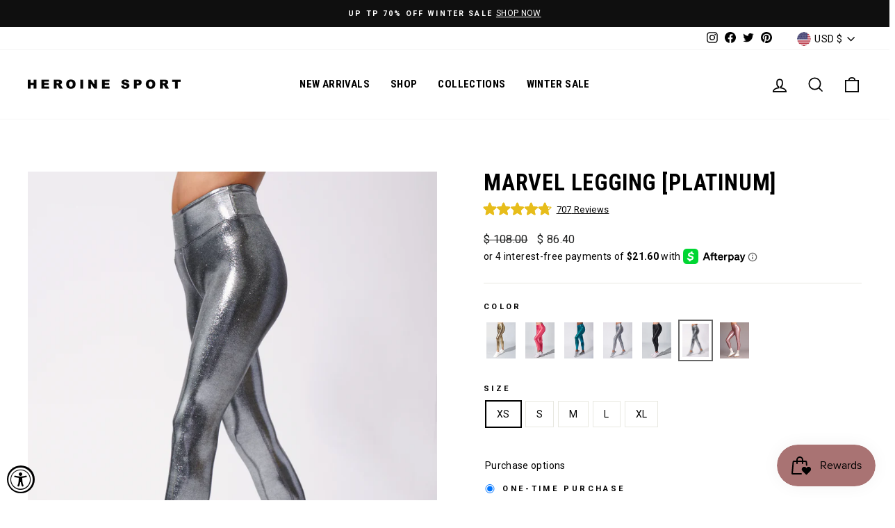

--- FILE ---
content_type: text/html; charset=utf-8
request_url: https://www.heroinesport.com/products/marvel-legging-platinum?_pos=2&_psq=platinum&_ss=e&_v=1.0&variant=30962314477613
body_size: 100608
content:
<!doctype html>
<html class="no-js" lang="en" dir="ltr">
<head>
	<script id="pandectes-rules">   /* PANDECTES-GDPR: DO NOT MODIFY AUTO GENERATED CODE OF THIS SCRIPT */      window.PandectesSettings = {"store":{"id":4966425,"plan":"basic","theme":"QDL Updates - 7/16","primaryLocale":"en","adminMode":false,"headless":false,"storefrontRootDomain":"","checkoutRootDomain":"","storefrontAccessToken":""},"tsPublished":1721165665,"declaration":{"showPurpose":false,"showProvider":false,"showDateGenerated":false},"language":{"languageMode":"Single","fallbackLanguage":"en","languageDetection":"browser","languagesSupported":[]},"texts":{"managed":{"headerText":{"en":"We respect your privacy"},"consentText":{"en":"This website uses cookies to ensure you get the best experience."},"dismissButtonText":{"en":"Ok"},"linkText":{"en":"Learn more"},"imprintText":{"en":"Imprint"},"preferencesButtonText":{"en":"Preferences"},"allowButtonText":{"en":"Accept"},"denyButtonText":{"en":"Decline"},"leaveSiteButtonText":{"en":"Leave this site"},"cookiePolicyText":{"en":"Cookie policy"},"preferencesPopupTitleText":{"en":"Manage consent preferences"},"preferencesPopupIntroText":{"en":"We use cookies to optimize website functionality, analyze the performance, and provide personalized experience to you. Some cookies are essential to make the website operate and function correctly. Those cookies cannot be disabled. In this window you can manage your preference of cookies."},"preferencesPopupCloseButtonText":{"en":"Close"},"preferencesPopupAcceptAllButtonText":{"en":"Accept all"},"preferencesPopupRejectAllButtonText":{"en":"Reject all"},"preferencesPopupSaveButtonText":{"en":"Save preferences"},"accessSectionTitleText":{"en":"Data portability"},"accessSectionParagraphText":{"en":"You have the right to request access to your data at any time."},"rectificationSectionTitleText":{"en":"Data Rectification"},"rectificationSectionParagraphText":{"en":"You have the right to request your data to be updated whenever you think it is appropriate."},"erasureSectionTitleText":{"en":"Right to be forgotten"},"erasureSectionParagraphText":{"en":"You have the right to ask all your data to be erased. After that, you will no longer be able to access your account."},"declIntroText":{"en":"We use cookies to optimize website functionality, analyze the performance, and provide personalized experience to you. Some cookies are essential to make the website operate and function correctly. Those cookies cannot be disabled. In this window you can manage your preference of cookies."}},"categories":{"strictlyNecessaryCookiesTitleText":{"en":"Strictly necessary cookies"},"functionalityCookiesTitleText":{"en":"Functional cookies"},"performanceCookiesTitleText":{"en":"Performance cookies"},"targetingCookiesTitleText":{"en":"Targeting cookies"},"unclassifiedCookiesTitleText":{"en":"Unclassified cookies"},"strictlyNecessaryCookiesDescriptionText":{"en":"These cookies are essential in order to enable you to move around the website and use its features, such as accessing secure areas of the website. The website cannot function properly without these cookies."},"functionalityCookiesDescriptionText":{"en":"These cookies enable the site to provide enhanced functionality and personalisation. They may be set by us or by third party providers whose services we have added to our pages. If you do not allow these cookies then some or all of these services may not function properly."},"performanceCookiesDescriptionText":{"en":"These cookies enable us to monitor and improve the performance of our website. For example, they allow us to count visits, identify traffic sources and see which parts of the site are most popular."},"targetingCookiesDescriptionText":{"en":"These cookies may be set through our site by our advertising partners. They may be used by those companies to build a profile of your interests and show you relevant adverts on other sites.    They do not store directly personal information, but are based on uniquely identifying your browser and internet device. If you do not allow these cookies, you will experience less targeted advertising."},"unclassifiedCookiesDescriptionText":{"en":"Unclassified cookies are cookies that we are in the process of classifying, together with the providers of individual cookies."}},"auto":{"declName":{"en":"Name"},"declPath":{"en":"Path"},"declType":{"en":"Type"},"declDomain":{"en":"Domain"},"declPurpose":{"en":"Purpose"},"declProvider":{"en":"Provider"},"declRetention":{"en":"Retention"},"declFirstParty":{"en":"First-party"},"declThirdParty":{"en":"Third-party"},"declSeconds":{"en":"seconds"},"declMinutes":{"en":"minutes"},"declHours":{"en":"hours"},"declDays":{"en":"days"},"declMonths":{"en":"months"},"declYears":{"en":"years"},"declSession":{"en":"Session"},"cookiesDetailsText":{"en":"Cookies details"},"preferencesPopupAlwaysAllowedText":{"en":"Always allowed"},"submitButton":{"en":"Submit"},"submittingButton":{"en":"Submitting..."},"cancelButton":{"en":"Cancel"},"guestsSupportInfoText":{"en":"Please login with your customer account to further proceed."},"guestsSupportEmailPlaceholder":{"en":"E-mail address"},"guestsSupportEmailValidationError":{"en":"Email is not valid"},"guestsSupportEmailSuccessTitle":{"en":"Thank you for your request"},"guestsSupportEmailFailureTitle":{"en":"A problem occurred"},"guestsSupportEmailSuccessMessage":{"en":"If you are registered as a customer of this store, you will soon receive an email with instructions on how to proceed."},"guestsSupportEmailFailureMessage":{"en":"Your request was not submitted. Please try again and if problem persists, contact store owner for assistance."},"confirmationSuccessTitle":{"en":"Your request is verified"},"confirmationFailureTitle":{"en":"A problem occurred"},"confirmationSuccessMessage":{"en":"We will soon get back to you as to your request."},"confirmationFailureMessage":{"en":"Your request was not verified. Please try again and if problem persists, contact store owner for assistance"},"consentSectionTitleText":{"en":"Your cookie consent"},"consentSectionNoConsentText":{"en":"You have not consented to the cookies policy of this website."},"consentSectionConsentedText":{"en":"You consented to the cookies policy of this website on"},"consentStatus":{"en":"Consent preference"},"consentDate":{"en":"Consent date"},"consentId":{"en":"Consent ID"},"consentSectionChangeConsentActionText":{"en":"Change consent preference"},"accessSectionGDPRRequestsActionText":{"en":"Data subject requests"},"accessSectionAccountInfoActionText":{"en":"Personal data"},"accessSectionOrdersRecordsActionText":{"en":"Orders"},"accessSectionDownloadReportActionText":{"en":"Request export"},"rectificationCommentPlaceholder":{"en":"Describe what you want to be updated"},"rectificationCommentValidationError":{"en":"Comment is required"},"rectificationSectionEditAccountActionText":{"en":"Request an update"},"erasureSectionRequestDeletionActionText":{"en":"Request personal data deletion"}}},"library":{"previewMode":false,"fadeInTimeout":0,"defaultBlocked":7,"showLink":true,"showImprintLink":false,"enabled":true,"cookie":{"name":"_pandectes_gdpr","expiryDays":365,"secure":true},"dismissOnScroll":false,"dismissOnWindowClick":false,"dismissOnTimeout":false,"palette":{"popup":{"background":"#FFFFFF","backgroundForCalculations":{"a":1,"b":255,"g":255,"r":255},"text":"#000000"},"button":{"background":"#000000","backgroundForCalculations":{"a":1,"b":0,"g":0,"r":0},"text":"#FFFFFF","textForCalculation":{"a":1,"b":255,"g":255,"r":255},"border":"transparent"}},"content":{"href":"https://heroinesport.myshopify.com/policies/privacy-policy","close":"&#10005;","target":"","logo":""},"window":"<div role=\"dialog\" aria-live=\"polite\" aria-label=\"cookieconsent\" aria-describedby=\"cookieconsent:desc\" id=\"pandectes-banner\" class=\"cc-window-wrapper cc-bottom-left-wrapper\"><div class=\"pd-cookie-banner-window cc-window {{classes}}\"><!--googleoff: all-->{{children}}<!--googleon: all--></div></div>","compliance":{"opt-both":"<div class=\"cc-compliance cc-highlight\">{{deny}}{{allow}}</div>"},"type":"opt-both","layouts":{"basic":"{{messagelink}}{{compliance}}{{close}}"},"position":"bottom-left","theme":"block","revokable":false,"animateRevokable":false,"static":false,"autoAttach":true,"hasTransition":true,"blacklistPage":[""]},"geolocation":{"brOnly":false,"caOnly":false,"euOnly":false},"dsr":{"guestsSupport":false,"accessSectionDownloadReportAuto":false},"banner":{"resetTs":1650464960,"extraCss":"        .cc-banner-logo {max-width: 24em!important;}    @media(min-width: 768px) {.cc-window.cc-floating{max-width: 24em!important;width: 24em!important;}}    .cc-message, .pd-cookie-banner-window .cc-header, .cc-logo {text-align: left}    .cc-window-wrapper{z-index: 2147483647;}    .cc-window{z-index: 2147483647;font-family: inherit;}    .pd-cookie-banner-window .cc-header{font-family: inherit;}    .pd-cp-ui{font-family: inherit; background-color: #FFFFFF;color:#000000;}    button.pd-cp-btn, a.pd-cp-btn{background-color:#000000;color:#FFFFFF!important;}    input + .pd-cp-preferences-slider{background-color: rgba(0, 0, 0, 0.3)}    .pd-cp-scrolling-section::-webkit-scrollbar{background-color: rgba(0, 0, 0, 0.3)}    input:checked + .pd-cp-preferences-slider{background-color: rgba(0, 0, 0, 1)}    .pd-cp-scrolling-section::-webkit-scrollbar-thumb {background-color: rgba(0, 0, 0, 1)}    .pd-cp-ui-close{color:#000000;}    .pd-cp-preferences-slider:before{background-color: #FFFFFF}    .pd-cp-title:before {border-color: #000000!important}    .pd-cp-preferences-slider{background-color:#000000}    .pd-cp-toggle{color:#000000!important}    @media(max-width:699px) {.pd-cp-ui-close-top svg {fill: #000000}}    .pd-cp-toggle:hover,.pd-cp-toggle:visited,.pd-cp-toggle:active{color:#000000!important}    .pd-cookie-banner-window {box-shadow: 0 0 18px rgb(0 0 0 / 20%);}  ","customJavascript":null,"showPoweredBy":false,"hybridStrict":false,"cookiesBlockedByDefault":"7","isActive":false,"implicitSavePreferences":false,"cookieIcon":false,"blockBots":false,"showCookiesDetails":true,"hasTransition":true,"blockingPage":false,"showOnlyLandingPage":false,"leaveSiteUrl":"https://www.google.com","linkRespectStoreLang":false},"cookies":{"0":[{"name":"shopify_pay_redirect","type":"http","domain":"www.heroinesport.com","path":"/","provider":"Shopify","firstParty":true,"retention":"1 year(s)","expires":1,"unit":"declYears","purpose":{"en":"The cookie is necessary for the secure checkout and payment function on the website. This function is provided by shopify.com."}},{"name":"secure_customer_sig","type":"http","domain":"www.heroinesport.com","path":"/","provider":"Shopify","firstParty":true,"retention":"1 year(s)","expires":1,"unit":"declYears","purpose":{"en":"Used in connection with customer login."}},{"name":"cart_currency","type":"http","domain":"www.heroinesport.com","path":"/","provider":"Shopify","firstParty":true,"retention":"1 year(s)","expires":1,"unit":"declYears","purpose":{"en":"The cookie is necessary for the secure checkout and payment function on the website. This function is provided by shopify.com."}},{"name":"_secure_session_id","type":"http","domain":"www.heroinesport.com","path":"/","provider":"Shopify","firstParty":true,"retention":"1 year(s)","expires":1,"unit":"declYears","purpose":{"en":"Used in connection with navigation through a storefront."}}],"1":[{"name":"_shopify_sa_t","type":"http","domain":".heroinesport.com","path":"/","provider":"Shopify","firstParty":false,"retention":"1 year(s)","expires":1,"unit":"declYears","purpose":{"en":"Shopify analytics relating to marketing & referrals."}},{"name":"_landing_page","type":"http","domain":".heroinesport.com","path":"/","provider":"Shopify","firstParty":false,"retention":"1 year(s)","expires":1,"unit":"declYears","purpose":{"en":"Tracks landing pages."}},{"name":"_shopify_s","type":"http","domain":".heroinesport.com","path":"/","provider":"Shopify","firstParty":false,"retention":"1 year(s)","expires":1,"unit":"declYears","purpose":{"en":"Shopify analytics."}},{"name":"_pandectes_gdpr","type":"http","domain":"www.heroinesport.com","path":"/","provider":"Pandectes","firstParty":true,"retention":"1 year(s)","expires":1,"unit":"declYears","purpose":{"en":"Used for the functionality of the cookies consent banner."}},{"name":"_y","type":"http","domain":".heroinesport.com","path":"/","provider":"Shopify","firstParty":false,"retention":"1 year(s)","expires":1,"unit":"declYears","purpose":{"en":"Shopify analytics."}},{"name":"_s","type":"http","domain":".heroinesport.com","path":"/","provider":"Shopify","firstParty":false,"retention":"1 year(s)","expires":1,"unit":"declYears","purpose":{"en":"Shopify analytics."}},{"name":"_shopify_y","type":"http","domain":".heroinesport.com","path":"/","provider":"Shopify","firstParty":false,"retention":"1 year(s)","expires":1,"unit":"declYears","purpose":{"en":"Shopify analytics."}},{"name":"_orig_referrer","type":"http","domain":".heroinesport.com","path":"/","provider":"Shopify","firstParty":false,"retention":"1 year(s)","expires":1,"unit":"declYears","purpose":{"en":"Tracks landing pages."}},{"name":"_shopify_sa_p","type":"http","domain":".heroinesport.com","path":"/","provider":"Shopify","firstParty":false,"retention":"1 year(s)","expires":1,"unit":"declYears","purpose":{"en":"Shopify analytics relating to marketing & referrals."}}],"2":[{"name":"_gid","type":"http","domain":".heroinesport.com","path":"/","provider":"Google","firstParty":false,"retention":"1 year(s)","expires":1,"unit":"declYears","purpose":{"en":"Cookie is placed by Google Analytics to count and track pageviews."}},{"name":"_ga","type":"http","domain":".heroinesport.com","path":"/","provider":"Google","firstParty":false,"retention":"1 year(s)","expires":1,"unit":"declYears","purpose":{"en":"Cookie is set by Google Analytics with unknown functionality"}},{"name":"_gat","type":"http","domain":".heroinesport.com","path":"/","provider":"Google","firstParty":false,"retention":"1 year(s)","expires":1,"unit":"declYears","purpose":{"en":"Cookie is placed by Google Analytics to filter requests from bots."}}],"4":[{"name":"_gcl_au","type":"http","domain":".heroinesport.com","path":"/","provider":"Google","firstParty":false,"retention":"1 year(s)","expires":1,"unit":"declYears","purpose":{"en":"Cookie is placed by Google Tag Manager to track conversions."}},{"name":"__kla_id","type":"http","domain":"www.heroinesport.com","path":"/","provider":"Klaviyo","firstParty":true,"retention":"1 year(s)","expires":1,"unit":"declYears","purpose":{"en":"Tracks when someone clicks through a Klaviyo email to your website."}},{"name":"_fbp","type":"http","domain":".heroinesport.com","path":"/","provider":"Facebook","firstParty":false,"retention":"1 year(s)","expires":1,"unit":"declYears","purpose":{"en":"Cookie is placed by Facebook to track visits across websites."}}],"8":[{"name":"zHello","type":"http","domain":".heroinesport.com","path":"/","provider":"Unknown","firstParty":false,"retention":"1 year(s)","expires":1,"unit":"declYears","purpose":{"en":""}},{"name":"localization","type":"http","domain":"www.heroinesport.com","path":"/","provider":"Unknown","firstParty":true,"retention":"1 year(s)","expires":1,"unit":"declYears","purpose":{"en":""}},{"name":"_sp_id.812c","type":"http","domain":"www.heroinesport.com","path":"/","provider":"Unknown","firstParty":true,"retention":"1 year(s)","expires":1,"unit":"declYears","purpose":{"en":""}},{"name":"zCountry","type":"http","domain":".heroinesport.com","path":"/","provider":"Unknown","firstParty":false,"retention":"1 year(s)","expires":1,"unit":"declYears","purpose":{"en":""}},{"name":"__adroll_fpc","type":"http","domain":".www.heroinesport.com","path":"/","provider":"Unknown","firstParty":true,"retention":"1 year(s)","expires":1,"unit":"declYears","purpose":{"en":""}},{"name":"_sp_ses.812c","type":"http","domain":"www.heroinesport.com","path":"/","provider":"Unknown","firstParty":true,"retention":"1 year(s)","expires":1,"unit":"declYears","purpose":{"en":""}},{"name":"__ar_v4","type":"http","domain":".www.heroinesport.com","path":"/","provider":"Unknown","firstParty":true,"retention":"1 year(s)","expires":1,"unit":"declYears","purpose":{"en":""}}]},"blocker":{"isActive":false,"googleConsentMode":{"id":"","analyticsId":"","isActive":false,"adStorageCategory":4,"analyticsStorageCategory":2,"personalizationStorageCategory":1,"functionalityStorageCategory":1,"customEvent":true,"securityStorageCategory":0,"redactData":true,"urlPassthrough":false},"facebookPixel":{"id":"","isActive":false,"ldu":false},"rakuten":{"isActive":false,"cmp":false,"ccpa":false},"defaultBlocked":7,"patterns":{"whiteList":[],"blackList":{"1":[],"2":[],"4":[],"8":[]},"iframesWhiteList":[],"iframesBlackList":{"1":[],"2":[],"4":[],"8":[]},"beaconsWhiteList":[],"beaconsBlackList":{"1":[],"2":[],"4":[],"8":[]}}}}      !function(){"use strict";window.PandectesRules=window.PandectesRules||{},window.PandectesRules.manualBlacklist={1:[],2:[],4:[]},window.PandectesRules.blacklistedIFrames={1:[],2:[],4:[]},window.PandectesRules.blacklistedCss={1:[],2:[],4:[]},window.PandectesRules.blacklistedBeacons={1:[],2:[],4:[]};var e="javascript/blocked";function t(e){return new RegExp(e.replace(/[/\\.+?$()]/g,"\\$&").replace("*","(.*)"))}var n=function(e){var t=arguments.length>1&&void 0!==arguments[1]?arguments[1]:"log";new URLSearchParams(window.location.search).get("log")&&console[t]("PandectesRules: ".concat(e))};function a(e){var t=document.createElement("script");t.async=!0,t.src=e,document.head.appendChild(t)}function r(e,t){var n=Object.keys(e);if(Object.getOwnPropertySymbols){var a=Object.getOwnPropertySymbols(e);t&&(a=a.filter((function(t){return Object.getOwnPropertyDescriptor(e,t).enumerable}))),n.push.apply(n,a)}return n}function o(e){for(var t=1;t<arguments.length;t++){var n=null!=arguments[t]?arguments[t]:{};t%2?r(Object(n),!0).forEach((function(t){c(e,t,n[t])})):Object.getOwnPropertyDescriptors?Object.defineProperties(e,Object.getOwnPropertyDescriptors(n)):r(Object(n)).forEach((function(t){Object.defineProperty(e,t,Object.getOwnPropertyDescriptor(n,t))}))}return e}function i(e){var t=function(e,t){if("object"!=typeof e||!e)return e;var n=e[Symbol.toPrimitive];if(void 0!==n){var a=n.call(e,t||"default");if("object"!=typeof a)return a;throw new TypeError("@@toPrimitive must return a primitive value.")}return("string"===t?String:Number)(e)}(e,"string");return"symbol"==typeof t?t:t+""}function c(e,t,n){return(t=i(t))in e?Object.defineProperty(e,t,{value:n,enumerable:!0,configurable:!0,writable:!0}):e[t]=n,e}function s(e,t){return function(e){if(Array.isArray(e))return e}(e)||function(e,t){var n=null==e?null:"undefined"!=typeof Symbol&&e[Symbol.iterator]||e["@@iterator"];if(null!=n){var a,r,o,i,c=[],s=!0,l=!1;try{if(o=(n=n.call(e)).next,0===t){if(Object(n)!==n)return;s=!1}else for(;!(s=(a=o.call(n)).done)&&(c.push(a.value),c.length!==t);s=!0);}catch(e){l=!0,r=e}finally{try{if(!s&&null!=n.return&&(i=n.return(),Object(i)!==i))return}finally{if(l)throw r}}return c}}(e,t)||d(e,t)||function(){throw new TypeError("Invalid attempt to destructure non-iterable instance.\nIn order to be iterable, non-array objects must have a [Symbol.iterator]() method.")}()}function l(e){return function(e){if(Array.isArray(e))return u(e)}(e)||function(e){if("undefined"!=typeof Symbol&&null!=e[Symbol.iterator]||null!=e["@@iterator"])return Array.from(e)}(e)||d(e)||function(){throw new TypeError("Invalid attempt to spread non-iterable instance.\nIn order to be iterable, non-array objects must have a [Symbol.iterator]() method.")}()}function d(e,t){if(e){if("string"==typeof e)return u(e,t);var n=Object.prototype.toString.call(e).slice(8,-1);return"Object"===n&&e.constructor&&(n=e.constructor.name),"Map"===n||"Set"===n?Array.from(e):"Arguments"===n||/^(?:Ui|I)nt(?:8|16|32)(?:Clamped)?Array$/.test(n)?u(e,t):void 0}}function u(e,t){(null==t||t>e.length)&&(t=e.length);for(var n=0,a=new Array(t);n<t;n++)a[n]=e[n];return a}var f=window.PandectesRulesSettings||window.PandectesSettings,g=!(void 0===window.dataLayer||!Array.isArray(window.dataLayer)||!window.dataLayer.some((function(e){return"pandectes_full_scan"===e.event}))),p=function(){var e,t=arguments.length>0&&void 0!==arguments[0]?arguments[0]:"_pandectes_gdpr",n=("; "+document.cookie).split("; "+t+"=");if(n.length<2)e={};else{var a=n.pop().split(";");e=window.atob(a.shift())}var r=function(e){try{return JSON.parse(e)}catch(e){return!1}}(e);return!1!==r?r:e}(),y=f.banner.isActive,h=f.blocker,v=h.defaultBlocked,w=h.patterns,m=p&&null!==p.preferences&&void 0!==p.preferences?p.preferences:null,b=g?0:y?null===m?v:m:0,k={1:!(1&b),2:!(2&b),4:!(4&b)},_=w.blackList,S=w.whiteList,L=w.iframesBlackList,C=w.iframesWhiteList,A=w.beaconsBlackList,P=w.beaconsWhiteList,O={blackList:[],whiteList:[],iframesBlackList:{1:[],2:[],4:[],8:[]},iframesWhiteList:[],beaconsBlackList:{1:[],2:[],4:[],8:[]},beaconsWhiteList:[]};[1,2,4].map((function(e){var n;k[e]||((n=O.blackList).push.apply(n,l(_[e].length?_[e].map(t):[])),O.iframesBlackList[e]=L[e].length?L[e].map(t):[],O.beaconsBlackList[e]=A[e].length?A[e].map(t):[])})),O.whiteList=S.length?S.map(t):[],O.iframesWhiteList=C.length?C.map(t):[],O.beaconsWhiteList=P.length?P.map(t):[];var E={scripts:[],iframes:{1:[],2:[],4:[]},beacons:{1:[],2:[],4:[]},css:{1:[],2:[],4:[]}},B=function(t,n){return t&&(!n||n!==e)&&(!O.blackList||O.blackList.some((function(e){return e.test(t)})))&&(!O.whiteList||O.whiteList.every((function(e){return!e.test(t)})))},I=function(e,t){var n=O.iframesBlackList[t],a=O.iframesWhiteList;return e&&(!n||n.some((function(t){return t.test(e)})))&&(!a||a.every((function(t){return!t.test(e)})))},j=function(e,t){var n=O.beaconsBlackList[t],a=O.beaconsWhiteList;return e&&(!n||n.some((function(t){return t.test(e)})))&&(!a||a.every((function(t){return!t.test(e)})))},R=new MutationObserver((function(e){for(var t=0;t<e.length;t++)for(var n=e[t].addedNodes,a=0;a<n.length;a++){var r=n[a],o=r.dataset&&r.dataset.cookiecategory;if(1===r.nodeType&&"LINK"===r.tagName){var i=r.dataset&&r.dataset.href;if(i&&o)switch(o){case"functionality":case"C0001":E.css[1].push(i);break;case"performance":case"C0002":E.css[2].push(i);break;case"targeting":case"C0003":E.css[4].push(i)}}}})),T=new MutationObserver((function(t){for(var a=0;a<t.length;a++)for(var r=t[a].addedNodes,o=function(){var t=r[i],a=t.src||t.dataset&&t.dataset.src,o=t.dataset&&t.dataset.cookiecategory;if(1===t.nodeType&&"IFRAME"===t.tagName){if(a){var c=!1;I(a,1)||"functionality"===o||"C0001"===o?(c=!0,E.iframes[1].push(a)):I(a,2)||"performance"===o||"C0002"===o?(c=!0,E.iframes[2].push(a)):(I(a,4)||"targeting"===o||"C0003"===o)&&(c=!0,E.iframes[4].push(a)),c&&(t.removeAttribute("src"),t.setAttribute("data-src",a))}}else if(1===t.nodeType&&"IMG"===t.tagName){if(a){var s=!1;j(a,1)?(s=!0,E.beacons[1].push(a)):j(a,2)?(s=!0,E.beacons[2].push(a)):j(a,4)&&(s=!0,E.beacons[4].push(a)),s&&(t.removeAttribute("src"),t.setAttribute("data-src",a))}}else if(1===t.nodeType&&"SCRIPT"===t.tagName){var l=t.type,d=!1;if(B(a,l)?(n("rule blocked: ".concat(a)),d=!0):a&&o?n("manually blocked @ ".concat(o,": ").concat(a)):o&&n("manually blocked @ ".concat(o,": inline code")),d){E.scripts.push([t,l]),t.type=e;t.addEventListener("beforescriptexecute",(function n(a){t.getAttribute("type")===e&&a.preventDefault(),t.removeEventListener("beforescriptexecute",n)})),t.parentElement&&t.parentElement.removeChild(t)}}},i=0;i<r.length;i++)o()})),D=document.createElement,N={src:Object.getOwnPropertyDescriptor(HTMLScriptElement.prototype,"src"),type:Object.getOwnPropertyDescriptor(HTMLScriptElement.prototype,"type")};window.PandectesRules.unblockCss=function(e){var t=E.css[e]||[];t.length&&n("Unblocking CSS for ".concat(e)),t.forEach((function(e){var t=document.querySelector('link[data-href^="'.concat(e,'"]'));t.removeAttribute("data-href"),t.href=e})),E.css[e]=[]},window.PandectesRules.unblockIFrames=function(e){var t=E.iframes[e]||[];t.length&&n("Unblocking IFrames for ".concat(e)),O.iframesBlackList[e]=[],t.forEach((function(e){var t=document.querySelector('iframe[data-src^="'.concat(e,'"]'));t.removeAttribute("data-src"),t.src=e})),E.iframes[e]=[]},window.PandectesRules.unblockBeacons=function(e){var t=E.beacons[e]||[];t.length&&n("Unblocking Beacons for ".concat(e)),O.beaconsBlackList[e]=[],t.forEach((function(e){var t=document.querySelector('img[data-src^="'.concat(e,'"]'));t.removeAttribute("data-src"),t.src=e})),E.beacons[e]=[]},window.PandectesRules.unblockInlineScripts=function(e){var t=1===e?"functionality":2===e?"performance":"targeting",a=document.querySelectorAll('script[type="javascript/blocked"][data-cookiecategory="'.concat(t,'"]'));n("unblockInlineScripts: ".concat(a.length," in ").concat(t)),a.forEach((function(e){var t=document.createElement("script");t.type="text/javascript",e.hasAttribute("src")?t.src=e.getAttribute("src"):t.textContent=e.textContent,document.head.appendChild(t),e.parentNode.removeChild(e)}))},window.PandectesRules.unblockInlineCss=function(e){var t=1===e?"functionality":2===e?"performance":"targeting",a=document.querySelectorAll('link[data-cookiecategory="'.concat(t,'"]'));n("unblockInlineCss: ".concat(a.length," in ").concat(t)),a.forEach((function(e){e.href=e.getAttribute("data-href")}))},window.PandectesRules.unblock=function(e){e.length<1?(O.blackList=[],O.whiteList=[],O.iframesBlackList=[],O.iframesWhiteList=[]):(O.blackList&&(O.blackList=O.blackList.filter((function(t){return e.every((function(e){return"string"==typeof e?!t.test(e):e instanceof RegExp?t.toString()!==e.toString():void 0}))}))),O.whiteList&&(O.whiteList=[].concat(l(O.whiteList),l(e.map((function(e){if("string"==typeof e){var n=".*"+t(e)+".*";if(O.whiteList.every((function(e){return e.toString()!==n.toString()})))return new RegExp(n)}else if(e instanceof RegExp&&O.whiteList.every((function(t){return t.toString()!==e.toString()})))return e;return null})).filter(Boolean)))));var a=0;l(E.scripts).forEach((function(e,t){var n=s(e,2),r=n[0],o=n[1];if(function(e){var t=e.getAttribute("src");return O.blackList&&O.blackList.every((function(e){return!e.test(t)}))||O.whiteList&&O.whiteList.some((function(e){return e.test(t)}))}(r)){for(var i=document.createElement("script"),c=0;c<r.attributes.length;c++){var l=r.attributes[c];"src"!==l.name&&"type"!==l.name&&i.setAttribute(l.name,r.attributes[c].value)}i.setAttribute("src",r.src),i.setAttribute("type",o||"application/javascript"),document.head.appendChild(i),E.scripts.splice(t-a,1),a++}})),0==O.blackList.length&&0===O.iframesBlackList[1].length&&0===O.iframesBlackList[2].length&&0===O.iframesBlackList[4].length&&0===O.beaconsBlackList[1].length&&0===O.beaconsBlackList[2].length&&0===O.beaconsBlackList[4].length&&(n("Disconnecting observers"),T.disconnect(),R.disconnect())};var x=f.store,M=x.adminMode,U=x.headless,z=x.storefrontRootDomain,F=x.checkoutRootDomain,W=x.storefrontAccessToken,H=f.banner.isActive,q=f.blocker.defaultBlocked;H&&function(e){if(window.Shopify&&window.Shopify.customerPrivacy)e();else{var t=null;window.Shopify&&window.Shopify.loadFeatures&&window.Shopify.trackingConsent?e():t=setInterval((function(){window.Shopify&&window.Shopify.loadFeatures&&(clearInterval(t),window.Shopify.loadFeatures([{name:"consent-tracking-api",version:"0.1"}],(function(t){t?n("Shopify.customerPrivacy API - failed to load"):(n("shouldShowBanner() -> ".concat(window.Shopify.trackingConsent.shouldShowBanner()," | saleOfDataRegion() -> ").concat(window.Shopify.trackingConsent.saleOfDataRegion())),e())})))}),10)}}((function(){!function(){var e=window.Shopify.trackingConsent;if(!1!==e.shouldShowBanner()||null!==m||7!==q)try{var t=M&&!(window.Shopify&&window.Shopify.AdminBarInjector),a={preferences:!(1&b)||g||t,analytics:!(2&b)||g||t,marketing:!(4&b)||g||t};U&&(a.headlessStorefront=!0,a.storefrontRootDomain=null!=z&&z.length?z:window.location.hostname,a.checkoutRootDomain=null!=F&&F.length?F:"checkout.".concat(window.location.hostname),a.storefrontAccessToken=null!=W&&W.length?W:""),e.firstPartyMarketingAllowed()===a.marketing&&e.analyticsProcessingAllowed()===a.analytics&&e.preferencesProcessingAllowed()===a.preferences||e.setTrackingConsent(a,(function(e){e&&e.error?n("Shopify.customerPrivacy API - failed to setTrackingConsent"):n("setTrackingConsent(".concat(JSON.stringify(a),")"))}))}catch(e){n("Shopify.customerPrivacy API - exception")}}(),function(){if(U){var e=window.Shopify.trackingConsent,t=e.currentVisitorConsent();if(navigator.globalPrivacyControl&&""===t.sale_of_data){var a={sale_of_data:!1,headlessStorefront:!0};a.storefrontRootDomain=null!=z&&z.length?z:window.location.hostname,a.checkoutRootDomain=null!=F&&F.length?F:"checkout.".concat(window.location.hostname),a.storefrontAccessToken=null!=W&&W.length?W:"",e.setTrackingConsent(a,(function(e){e&&e.error?n("Shopify.customerPrivacy API - failed to setTrackingConsent({".concat(JSON.stringify(a),")")):n("setTrackingConsent(".concat(JSON.stringify(a),")"))}))}}}()}));var G=["AT","BE","BG","HR","CY","CZ","DK","EE","FI","FR","DE","GR","HU","IE","IT","LV","LT","LU","MT","NL","PL","PT","RO","SK","SI","ES","SE","GB","LI","NO","IS"],J=f.banner,V=J.isActive,K=J.hybridStrict,$=f.geolocation,Y=$.caOnly,Z=void 0!==Y&&Y,Q=$.euOnly,X=void 0!==Q&&Q,ee=$.brOnly,te=void 0!==ee&&ee,ne=$.jpOnly,ae=void 0!==ne&&ne,re=$.thOnly,oe=void 0!==re&&re,ie=$.chOnly,ce=void 0!==ie&&ie,se=$.zaOnly,le=void 0!==se&&se,de=$.canadaOnly,ue=void 0!==de&&de,fe=$.globalVisibility,ge=void 0===fe||fe,pe=f.blocker,ye=pe.defaultBlocked,he=void 0===ye?7:ye,ve=pe.googleConsentMode,we=ve.isActive,me=ve.customEvent,be=ve.id,ke=void 0===be?"":be,_e=ve.analyticsId,Se=void 0===_e?"":_e,Le=ve.adwordsId,Ce=void 0===Le?"":Le,Ae=ve.redactData,Pe=ve.urlPassthrough,Oe=ve.adStorageCategory,Ee=ve.analyticsStorageCategory,Be=ve.functionalityStorageCategory,Ie=ve.personalizationStorageCategory,je=ve.securityStorageCategory,Re=ve.dataLayerProperty,Te=void 0===Re?"dataLayer":Re,De=ve.waitForUpdate,Ne=void 0===De?0:De,xe=ve.useNativeChannel,Me=void 0!==xe&&xe;function Ue(){window[Te].push(arguments)}window[Te]=window[Te]||[];var ze,Fe,We={hasInitialized:!1,useNativeChannel:!1,ads_data_redaction:!1,url_passthrough:!1,data_layer_property:"dataLayer",storage:{ad_storage:"granted",ad_user_data:"granted",ad_personalization:"granted",analytics_storage:"granted",functionality_storage:"granted",personalization_storage:"granted",security_storage:"granted"}};if(V&&we){var He=he&Oe?"denied":"granted",qe=he&Ee?"denied":"granted",Ge=he&Be?"denied":"granted",Je=he&Ie?"denied":"granted",Ve=he&je?"denied":"granted";We.hasInitialized=!0,We.useNativeChannel=Me,We.url_passthrough=Pe,We.ads_data_redaction="denied"===He&&Ae,We.storage.ad_storage=He,We.storage.ad_user_data=He,We.storage.ad_personalization=He,We.storage.analytics_storage=qe,We.storage.functionality_storage=Ge,We.storage.personalization_storage=Je,We.storage.security_storage=Ve,We.data_layer_property=Te||"dataLayer",We.ads_data_redaction&&Ue("set","ads_data_redaction",We.ads_data_redaction),We.url_passthrough&&Ue("set","url_passthrough",We.url_passthrough),function(){!1===Me?console.log("Pandectes: Google Consent Mode (av2)"):console.log("Pandectes: Google Consent Mode (av2nc)");var e=b!==he?{wait_for_update:Ne||500}:Ne?{wait_for_update:Ne}:{};ge&&!K?Ue("consent","default",o(o({},We.storage),e)):(Ue("consent","default",o(o(o({},We.storage),e),{},{region:[].concat(l(X||K?G:[]),l(Z&&!K?["US-CA","US-VA","US-CT","US-UT","US-CO"]:[]),l(te&&!K?["BR"]:[]),l(ae&&!K?["JP"]:[]),l(ue&&!K?["CA"]:[]),l(oe&&!K?["TH"]:[]),l(ce&&!K?["CH"]:[]),l(le&&!K?["ZA"]:[]))})),Ue("consent","default",{ad_storage:"granted",ad_user_data:"granted",ad_personalization:"granted",analytics_storage:"granted",functionality_storage:"granted",personalization_storage:"granted",security_storage:"granted"}));if(null!==m){var t=b&Oe?"denied":"granted",n=b&Ee?"denied":"granted",r=b&Be?"denied":"granted",i=b&Ie?"denied":"granted",c=b&je?"denied":"granted";We.storage.ad_storage=t,We.storage.ad_user_data=t,We.storage.ad_personalization=t,We.storage.analytics_storage=n,We.storage.functionality_storage=r,We.storage.personalization_storage=i,We.storage.security_storage=c,Ue("consent","update",We.storage)}(ke.length||Se.length||Ce.length)&&(window[We.data_layer_property].push({"pandectes.start":(new Date).getTime(),event:"pandectes-rules.min.js"}),(Se.length||Ce.length)&&Ue("js",new Date));var s="https://www.googletagmanager.com";if(ke.length){var d=ke.split(",");window[We.data_layer_property].push({"gtm.start":(new Date).getTime(),event:"gtm.js"});for(var u=0;u<d.length;u++){var f="dataLayer"!==We.data_layer_property?"&l=".concat(We.data_layer_property):"";a("".concat(s,"/gtm.js?id=").concat(d[u].trim()).concat(f))}}if(Se.length)for(var g=Se.split(","),p=0;p<g.length;p++){var y=g[p].trim();y.length&&(a("".concat(s,"/gtag/js?id=").concat(y)),Ue("config",y,{send_page_view:!1}))}if(Ce.length)for(var h=Ce.split(","),v=0;v<h.length;v++){var w=h[v].trim();w.length&&(a("".concat(s,"/gtag/js?id=").concat(w)),Ue("config",w,{allow_enhanced_conversions:!0}))}}()}V&&me&&(Fe=7===(ze=b)?"deny":0===ze?"allow":"mixed",window[Te].push({event:"Pandectes_Consent_Update",pandectes_status:Fe,pandectes_categories:{C0000:"allow",C0001:k[1]?"allow":"deny",C0002:k[2]?"allow":"deny",C0003:k[4]?"allow":"deny"}}));var Ke=f.blocker,$e=Ke.klaviyoIsActive,Ye=Ke.googleConsentMode.adStorageCategory;$e&&window.addEventListener("PandectesEvent_OnConsent",(function(e){var t=e.detail.preferences;if(null!=t){var n=t&Ye?"denied":"granted";void 0!==window.klaviyo&&window.klaviyo.isIdentified()&&window.klaviyo.push(["identify",{ad_personalization:n,ad_user_data:n}])}})),f.banner.revokableTrigger&&window.addEventListener("PandectesEvent_OnInitialize",(function(){document.querySelectorAll('[href*="#reopenBanner"]').forEach((function(e){e.onclick=function(e){e.preventDefault(),window.Pandectes.fn.revokeConsent()}}))})),window.PandectesRules.gcm=We;var Ze=f.banner.isActive,Qe=f.blocker.isActive;n("Prefs: ".concat(b," | Banner: ").concat(Ze?"on":"off"," | Blocker: ").concat(Qe?"on":"off"));var Xe=null===m&&/\/checkouts\//.test(window.location.pathname);0!==b&&!1===g&&Qe&&!Xe&&(n("Blocker will execute"),document.createElement=function(){for(var t=arguments.length,n=new Array(t),a=0;a<t;a++)n[a]=arguments[a];if("script"!==n[0].toLowerCase())return D.bind?D.bind(document).apply(void 0,n):D;var r=D.bind(document).apply(void 0,n);try{Object.defineProperties(r,{src:o(o({},N.src),{},{set:function(t){B(t,r.type)&&N.type.set.call(this,e),N.src.set.call(this,t)}}),type:o(o({},N.type),{},{get:function(){var t=N.type.get.call(this);return t===e||B(this.src,t)?null:t},set:function(t){var n=B(r.src,r.type)?e:t;N.type.set.call(this,n)}})}),r.setAttribute=function(t,n){if("type"===t){var a=B(r.src,r.type)?e:n;N.type.set.call(r,a)}else"src"===t?(B(n,r.type)&&N.type.set.call(r,e),N.src.set.call(r,n)):HTMLScriptElement.prototype.setAttribute.call(r,t,n)}}catch(e){console.warn("Yett: unable to prevent script execution for script src ",r.src,".\n",'A likely cause would be because you are using a third-party browser extension that monkey patches the "document.createElement" function.')}return r},T.observe(document.documentElement,{childList:!0,subtree:!0}),R.observe(document.documentElement,{childList:!0,subtree:!0}))}();
</script>
  <meta charset="utf-8">
  <meta http-equiv="X-UA-Compatible" content="IE=edge,chrome=1">
  <meta name="viewport" content="width=device-width,initial-scale=1">
  <meta name="theme-color" content="#111111">
  <link rel="canonical" href="https://www.heroinesport.com/products/marvel-legging-platinum">
  <link rel="preconnect" href="https://cdn.shopify.com">
  <link rel="preconnect" href="https://fonts.shopifycdn.com">
  <link rel="dns-prefetch" href="https://productreviews.shopifycdn.com">
  <link rel="dns-prefetch" href="https://ajax.googleapis.com">
  <link rel="dns-prefetch" href="https://maps.googleapis.com">
  <link rel="dns-prefetch" href="https://maps.gstatic.com">

<!-- Google tag (gtag.js) -->
<script async src="https://www.googletagmanager.com/gtag/js?id=G-PJK2KGY593"></script>
<script>
  window.dataLayer = window.dataLayer || [];
  function gtag(){dataLayer.push(arguments);}
  gtag('js', new Date());

  gtag('config', 'G-PJK2KGY593');
</script>
  
<!-- Global site tag (gtag.js) - Google Analytics -->
<script async src="https://www.googletagmanager.com/gtag/js?id=UA-166814327-1"></script>
<script>
  window.dataLayer = window.dataLayer || [];
  function gtag(){dataLayer.push(arguments);}
  gtag('js', new Date());

  gtag('config', 'UA-166814327-1');
</script>

  
  <script src="https://code.jquery.com/jquery-3.6.0.min.js" ></script>

      <!-- Hotjar Tracking Code for www.heroinesport.com -->
<script defer="defer">
    (function(h,o,t,j,a,r){
        h.hj=h.hj||function(){(h.hj.q=h.hj.q||[]).push(arguments)};
        h._hjSettings={hjid:2525569,hjsv:6};
        a=o.getElementsByTagName('head')[0];
        r=o.createElement('script');r.async=1;
        r.src=t+h._hjSettings.hjid+j+h._hjSettings.hjsv;
        a.appendChild(r);
    })(window,document,'https://static.hotjar.com/c/hotjar-','.js?sv=');
</script>
<!--     End Hotjar -->
  
  <!-- Global site tag (gtag.js) - Google Ads: 635957599 -->
<!-- <script async src="https://www.googletagmanager.com/gtag/js?id=AW-635957599"></script>
<script>
  window.dataLayer = window.dataLayer || [];
  function gtag(){dataLayer.push(arguments);}
  gtag('js', new Date());

  gtag('config', 'AW-635957599');
</script>
<!--   Klaviyo Pop Up -->
  <script async type="text/javascript" defer="defer" src="https://static.klaviyo.com/onsite/js/klaviyo.js?company_id=W6Ts6b"></script>
  
<!--   End Klaviyo Pop Up -->
  
<!--   Facebook Domain Verification -->
  <meta name="facebook-domain-verification" content="vc7frzxelfxk7dqvd8tk0li2rc614l" />
<!-- Facebook Domain Verification --><link rel="shortcut icon" href="//www.heroinesport.com/cdn/shop/files/797c2f6eb2b24cc5a0969d71f314ec7a-0001_32x32.jpg?v=1637778731" type="image/png" /><title>Heroine Sport Marvel Legging [PLATINUM]
</title>
<meta name="description" content="Marvel Legging – High-Waisted Metallic Performance Legging Turn heads and crush your workouts in our best-selling Marvel Legging—a bold fusion of fashion and function. Featuring a signature metallic finish, these statement-making leggings elevate your activewear with high-shine glamour while delivering the support and "><meta property="og:site_name" content="HEROINE SPORT">
  <meta property="og:url" content="https://www.heroinesport.com/products/marvel-legging-platinum">
  <meta property="og:title" content="Marvel Legging [PLATINUM]">
  <meta property="og:type" content="product">
  <meta property="og:description" content="Marvel Legging – High-Waisted Metallic Performance Legging Turn heads and crush your workouts in our best-selling Marvel Legging—a bold fusion of fashion and function. Featuring a signature metallic finish, these statement-making leggings elevate your activewear with high-shine glamour while delivering the support and "><meta property="og:image" content="http://www.heroinesport.com/cdn/shop/products/HS-4-019_PLTNM_1_6753f02b-c237-450e-8708-3554280a267f_6.jpg?v=1667867115">
    <meta property="og:image:secure_url" content="https://www.heroinesport.com/cdn/shop/products/HS-4-019_PLTNM_1_6753f02b-c237-450e-8708-3554280a267f_6.jpg?v=1667867115">
    <meta property="og:image:width" content="1979">
    <meta property="og:image:height" content="2542"><meta name="twitter:site" content="@HeroineSport">
  <meta name="twitter:card" content="summary_large_image">
  <meta name="twitter:title" content="Marvel Legging [PLATINUM]">
  <meta name="twitter:description" content="Marvel Legging – High-Waisted Metallic Performance Legging Turn heads and crush your workouts in our best-selling Marvel Legging—a bold fusion of fashion and function. Featuring a signature metallic finish, these statement-making leggings elevate your activewear with high-shine glamour while delivering the support and ">
<style data-shopify>@font-face {
  font-family: "Roboto Condensed";
  font-weight: 700;
  font-style: normal;
  font-display: swap;
  src: url("//www.heroinesport.com/cdn/fonts/roboto_condensed/robotocondensed_n7.0c73a613503672be244d2f29ab6ddd3fc3cc69ae.woff2") format("woff2"),
       url("//www.heroinesport.com/cdn/fonts/roboto_condensed/robotocondensed_n7.ef6ece86ba55f49c27c4904a493c283a40f3a66e.woff") format("woff");
}

  @font-face {
  font-family: Roboto;
  font-weight: 400;
  font-style: normal;
  font-display: swap;
  src: url("//www.heroinesport.com/cdn/fonts/roboto/roboto_n4.2019d890f07b1852f56ce63ba45b2db45d852cba.woff2") format("woff2"),
       url("//www.heroinesport.com/cdn/fonts/roboto/roboto_n4.238690e0007583582327135619c5f7971652fa9d.woff") format("woff");
}


  @font-face {
  font-family: Roboto;
  font-weight: 600;
  font-style: normal;
  font-display: swap;
  src: url("//www.heroinesport.com/cdn/fonts/roboto/roboto_n6.3d305d5382545b48404c304160aadee38c90ef9d.woff2") format("woff2"),
       url("//www.heroinesport.com/cdn/fonts/roboto/roboto_n6.bb37be020157f87e181e5489d5e9137ad60c47a2.woff") format("woff");
}

  @font-face {
  font-family: Roboto;
  font-weight: 400;
  font-style: italic;
  font-display: swap;
  src: url("//www.heroinesport.com/cdn/fonts/roboto/roboto_i4.57ce898ccda22ee84f49e6b57ae302250655e2d4.woff2") format("woff2"),
       url("//www.heroinesport.com/cdn/fonts/roboto/roboto_i4.b21f3bd061cbcb83b824ae8c7671a82587b264bf.woff") format("woff");
}

  @font-face {
  font-family: Roboto;
  font-weight: 600;
  font-style: italic;
  font-display: swap;
  src: url("//www.heroinesport.com/cdn/fonts/roboto/roboto_i6.ebd6b6733fb2b030d60cbf61316511a7ffd82fb3.woff2") format("woff2"),
       url("//www.heroinesport.com/cdn/fonts/roboto/roboto_i6.1363905a6d5249605bc5e0f859663ffe95ac3bed.woff") format("woff");
}

</style><link href="//www.heroinesport.com/cdn/shop/t/88/assets/theme.css?v=53173270715141944371721080826" rel="stylesheet" type="text/css" media="all" />
<style data-shopify>:root {
    --typeHeaderPrimary: "Roboto Condensed";
    --typeHeaderFallback: sans-serif;
    --typeHeaderSize: 38px;
    --typeHeaderWeight: 700;
    --typeHeaderLineHeight: 1;
    --typeHeaderSpacing: 0.025em;

    --typeBasePrimary:Roboto;
    --typeBaseFallback:sans-serif;
    --typeBaseSize: 14px;
    --typeBaseWeight: 400;
    --typeBaseSpacing: 0.025em;
    --typeBaseLineHeight: 1.6;

    --typeCollectionTitle: 24px;

    --iconWeight: 4px;
    --iconLinecaps: miter;

    
      --buttonRadius: 0px;
    

    --colorGridOverlayOpacity: 0.2;
  }

  .placeholder-content {
    background-image: linear-gradient(100deg, #e5e5e5 40%, #dddddd 63%, #e5e5e5 79%);
  }</style><link href="//www.heroinesport.com/cdn/shop/t/88/assets/custom.css?v=75990759343282884001721076138" rel="stylesheet" type="text/css" media="all" />


  <script>
    document.documentElement.className = document.documentElement.className.replace('no-js', 'js');

    window.theme = window.theme || {};
    theme.routes = {
      home: "/",
      cart: "/cart.js",
      cartPage: "/cart",
      cartAdd: "/cart/add.js",
      cartChange: "/cart/change.js"
    };
    theme.strings = {
      soldOut: "Sold Out",
      unavailable: "Unavailable",
      inStockLabel: "In stock, ready to ship",
      stockLabel: "Low stock - [count] items left",
      willNotShipUntil: "Ready to ship [date]",
      willBeInStockAfter: "Back in stock [date]",
      waitingForStock: "Inventory on the way",
      savePrice: "Save [saved_amount]",
      cartEmpty: "Your cart is currently empty.",
      cartTermsConfirmation: "You must agree with the terms and conditions of sales to check out",
      searchCollections: "Collections:",
      searchPages: "Pages:",
      searchArticles: "Articles:"
    };
    theme.settings = {
      dynamicVariantsEnable: true,
      cartType: "drawer",
      isCustomerTemplate: false,
      moneyFormat: "$ {{amount}}",
      saveType: "dollar",
      productImageSize: "portrait",
      productImageCover: true,
      predictiveSearch: true,
      predictiveSearchType: "product,article,page,collection",
      quickView: true,
      themeName: 'Impulse',
      themeVersion: "5.1.2"
    };
  </script>

  <script>window.performance && window.performance.mark && window.performance.mark('shopify.content_for_header.start');</script><meta name="google-site-verification" content="BwzO1JZfNZM2WcqwzztrHGy4ph-G335J15HY4Yb_SbU">
<meta id="shopify-digital-wallet" name="shopify-digital-wallet" content="/4966425/digital_wallets/dialog">
<meta name="shopify-checkout-api-token" content="ef3e587fde8d9d855307fe9dd73e77e4">
<meta id="in-context-paypal-metadata" data-shop-id="4966425" data-venmo-supported="true" data-environment="production" data-locale="en_US" data-paypal-v4="true" data-currency="USD">
<link rel="alternate" hreflang="x-default" href="https://www.heroinesport.com/products/marvel-legging-platinum">
<link rel="alternate" hreflang="en" href="https://www.heroinesport.com/products/marvel-legging-platinum">
<link rel="alternate" hreflang="en-AU" href="https://www.heroinesport.com/en-au/products/marvel-legging-platinum">
<link rel="alternate" hreflang="en-CA" href="https://www.heroinesport.com/en-ca/products/marvel-legging-platinum">
<link rel="alternate" hreflang="en-IL" href="https://www.heroinesport.com/en-il/products/marvel-legging-platinum">
<link rel="alternate" hreflang="en-MX" href="https://www.heroinesport.com/en-mx/products/marvel-legging-platinum">
<link rel="alternate" hreflang="en-TW" href="https://www.heroinesport.com/en-tw/products/marvel-legging-platinum">
<link rel="alternate" hreflang="en-AE" href="https://www.heroinesport.com/en-ae/products/marvel-legging-platinum">
<link rel="alternate" hreflang="en-GB" href="https://www.heroinesport.com/en-gb/products/marvel-legging-platinum">
<link rel="alternate" type="application/json+oembed" href="https://www.heroinesport.com/products/marvel-legging-platinum.oembed">
<script async="async" src="/checkouts/internal/preloads.js?locale=en-US"></script>
<link rel="preconnect" href="https://shop.app" crossorigin="anonymous">
<script async="async" src="https://shop.app/checkouts/internal/preloads.js?locale=en-US&shop_id=4966425" crossorigin="anonymous"></script>
<script id="apple-pay-shop-capabilities" type="application/json">{"shopId":4966425,"countryCode":"US","currencyCode":"USD","merchantCapabilities":["supports3DS"],"merchantId":"gid:\/\/shopify\/Shop\/4966425","merchantName":"HEROINE SPORT","requiredBillingContactFields":["postalAddress","email","phone"],"requiredShippingContactFields":["postalAddress","email","phone"],"shippingType":"shipping","supportedNetworks":["visa","masterCard","amex","discover","elo","jcb"],"total":{"type":"pending","label":"HEROINE SPORT","amount":"1.00"},"shopifyPaymentsEnabled":true,"supportsSubscriptions":true}</script>
<script id="shopify-features" type="application/json">{"accessToken":"ef3e587fde8d9d855307fe9dd73e77e4","betas":["rich-media-storefront-analytics"],"domain":"www.heroinesport.com","predictiveSearch":true,"shopId":4966425,"locale":"en"}</script>
<script>var Shopify = Shopify || {};
Shopify.shop = "heroinesport.myshopify.com";
Shopify.locale = "en";
Shopify.currency = {"active":"USD","rate":"1.0"};
Shopify.country = "US";
Shopify.theme = {"name":"QDL Updates - 7\/16","id":142600569079,"schema_name":"Impulse","schema_version":"5.1.2","theme_store_id":null,"role":"main"};
Shopify.theme.handle = "null";
Shopify.theme.style = {"id":null,"handle":null};
Shopify.cdnHost = "www.heroinesport.com/cdn";
Shopify.routes = Shopify.routes || {};
Shopify.routes.root = "/";</script>
<script type="module">!function(o){(o.Shopify=o.Shopify||{}).modules=!0}(window);</script>
<script>!function(o){function n(){var o=[];function n(){o.push(Array.prototype.slice.apply(arguments))}return n.q=o,n}var t=o.Shopify=o.Shopify||{};t.loadFeatures=n(),t.autoloadFeatures=n()}(window);</script>
<script>
  window.ShopifyPay = window.ShopifyPay || {};
  window.ShopifyPay.apiHost = "shop.app\/pay";
  window.ShopifyPay.redirectState = null;
</script>
<script id="shop-js-analytics" type="application/json">{"pageType":"product"}</script>
<script defer="defer" async type="module" src="//www.heroinesport.com/cdn/shopifycloud/shop-js/modules/v2/client.init-shop-cart-sync_IZsNAliE.en.esm.js"></script>
<script defer="defer" async type="module" src="//www.heroinesport.com/cdn/shopifycloud/shop-js/modules/v2/chunk.common_0OUaOowp.esm.js"></script>
<script type="module">
  await import("//www.heroinesport.com/cdn/shopifycloud/shop-js/modules/v2/client.init-shop-cart-sync_IZsNAliE.en.esm.js");
await import("//www.heroinesport.com/cdn/shopifycloud/shop-js/modules/v2/chunk.common_0OUaOowp.esm.js");

  window.Shopify.SignInWithShop?.initShopCartSync?.({"fedCMEnabled":true,"windoidEnabled":true});

</script>
<script defer="defer" async type="module" src="//www.heroinesport.com/cdn/shopifycloud/shop-js/modules/v2/client.payment-terms_CNlwjfZz.en.esm.js"></script>
<script defer="defer" async type="module" src="//www.heroinesport.com/cdn/shopifycloud/shop-js/modules/v2/chunk.common_0OUaOowp.esm.js"></script>
<script defer="defer" async type="module" src="//www.heroinesport.com/cdn/shopifycloud/shop-js/modules/v2/chunk.modal_CGo_dVj3.esm.js"></script>
<script type="module">
  await import("//www.heroinesport.com/cdn/shopifycloud/shop-js/modules/v2/client.payment-terms_CNlwjfZz.en.esm.js");
await import("//www.heroinesport.com/cdn/shopifycloud/shop-js/modules/v2/chunk.common_0OUaOowp.esm.js");
await import("//www.heroinesport.com/cdn/shopifycloud/shop-js/modules/v2/chunk.modal_CGo_dVj3.esm.js");

  
</script>
<script>
  window.Shopify = window.Shopify || {};
  if (!window.Shopify.featureAssets) window.Shopify.featureAssets = {};
  window.Shopify.featureAssets['shop-js'] = {"shop-cart-sync":["modules/v2/client.shop-cart-sync_DLOhI_0X.en.esm.js","modules/v2/chunk.common_0OUaOowp.esm.js"],"init-fed-cm":["modules/v2/client.init-fed-cm_C6YtU0w6.en.esm.js","modules/v2/chunk.common_0OUaOowp.esm.js"],"shop-button":["modules/v2/client.shop-button_BCMx7GTG.en.esm.js","modules/v2/chunk.common_0OUaOowp.esm.js"],"shop-cash-offers":["modules/v2/client.shop-cash-offers_BT26qb5j.en.esm.js","modules/v2/chunk.common_0OUaOowp.esm.js","modules/v2/chunk.modal_CGo_dVj3.esm.js"],"init-windoid":["modules/v2/client.init-windoid_B9PkRMql.en.esm.js","modules/v2/chunk.common_0OUaOowp.esm.js"],"init-shop-email-lookup-coordinator":["modules/v2/client.init-shop-email-lookup-coordinator_DZkqjsbU.en.esm.js","modules/v2/chunk.common_0OUaOowp.esm.js"],"shop-toast-manager":["modules/v2/client.shop-toast-manager_Di2EnuM7.en.esm.js","modules/v2/chunk.common_0OUaOowp.esm.js"],"shop-login-button":["modules/v2/client.shop-login-button_BtqW_SIO.en.esm.js","modules/v2/chunk.common_0OUaOowp.esm.js","modules/v2/chunk.modal_CGo_dVj3.esm.js"],"avatar":["modules/v2/client.avatar_BTnouDA3.en.esm.js"],"pay-button":["modules/v2/client.pay-button_CWa-C9R1.en.esm.js","modules/v2/chunk.common_0OUaOowp.esm.js"],"init-shop-cart-sync":["modules/v2/client.init-shop-cart-sync_IZsNAliE.en.esm.js","modules/v2/chunk.common_0OUaOowp.esm.js"],"init-customer-accounts":["modules/v2/client.init-customer-accounts_DenGwJTU.en.esm.js","modules/v2/client.shop-login-button_BtqW_SIO.en.esm.js","modules/v2/chunk.common_0OUaOowp.esm.js","modules/v2/chunk.modal_CGo_dVj3.esm.js"],"init-shop-for-new-customer-accounts":["modules/v2/client.init-shop-for-new-customer-accounts_JdHXxpS9.en.esm.js","modules/v2/client.shop-login-button_BtqW_SIO.en.esm.js","modules/v2/chunk.common_0OUaOowp.esm.js","modules/v2/chunk.modal_CGo_dVj3.esm.js"],"init-customer-accounts-sign-up":["modules/v2/client.init-customer-accounts-sign-up_D6__K_p8.en.esm.js","modules/v2/client.shop-login-button_BtqW_SIO.en.esm.js","modules/v2/chunk.common_0OUaOowp.esm.js","modules/v2/chunk.modal_CGo_dVj3.esm.js"],"checkout-modal":["modules/v2/client.checkout-modal_C_ZQDY6s.en.esm.js","modules/v2/chunk.common_0OUaOowp.esm.js","modules/v2/chunk.modal_CGo_dVj3.esm.js"],"shop-follow-button":["modules/v2/client.shop-follow-button_XetIsj8l.en.esm.js","modules/v2/chunk.common_0OUaOowp.esm.js","modules/v2/chunk.modal_CGo_dVj3.esm.js"],"lead-capture":["modules/v2/client.lead-capture_DvA72MRN.en.esm.js","modules/v2/chunk.common_0OUaOowp.esm.js","modules/v2/chunk.modal_CGo_dVj3.esm.js"],"shop-login":["modules/v2/client.shop-login_ClXNxyh6.en.esm.js","modules/v2/chunk.common_0OUaOowp.esm.js","modules/v2/chunk.modal_CGo_dVj3.esm.js"],"payment-terms":["modules/v2/client.payment-terms_CNlwjfZz.en.esm.js","modules/v2/chunk.common_0OUaOowp.esm.js","modules/v2/chunk.modal_CGo_dVj3.esm.js"]};
</script>
<script>(function() {
  var isLoaded = false;
  function asyncLoad() {
    if (isLoaded) return;
    isLoaded = true;
    var urls = ["\/\/cdn.shopify.com\/proxy\/a19e226279e7ce669e18b08d018882c68327853a112321f533494ca45750e02a\/api.goaffpro.com\/loader.js?shop=heroinesport.myshopify.com\u0026sp-cache-control=cHVibGljLCBtYXgtYWdlPTkwMA","https:\/\/hello.zonos.com\/shop-duty-tax\/hello.js?1610653189846\u0026shop=heroinesport.myshopify.com","https:\/\/accessibly.app\/public\/widget\/run.js?shop=heroinesport.myshopify.com","https:\/\/assets1.adroll.com\/shopify\/latest\/j\/shopify_rolling_bootstrap_v2.js?adroll_adv_id=JJGEFD6PLNEYFO6VXKE3VA\u0026adroll_pix_id=B7GNOJ3QDRFF3HNGRMGFUT\u0026shop=heroinesport.myshopify.com","\/\/cdn.shopify.com\/proxy\/a75a6097014d87d1728a4871c98d6ebf915a4f7aa1bb391083834a6efdbb8a3d\/s.pandect.es\/scripts\/pandectes-core.js?shop=heroinesport.myshopify.com\u0026sp-cache-control=cHVibGljLCBtYXgtYWdlPTkwMA"];
    for (var i = 0; i < urls.length; i++) {
      var s = document.createElement('script');
      s.type = 'text/javascript';
      s.async = true;
      s.src = urls[i];
      var x = document.getElementsByTagName('script')[0];
      x.parentNode.insertBefore(s, x);
    }
  };
  if(window.attachEvent) {
    window.attachEvent('onload', asyncLoad);
  } else {
    window.addEventListener('load', asyncLoad, false);
  }
})();</script>
<script id="__st">var __st={"a":4966425,"offset":-28800,"reqid":"bdeb0f54-6bba-459b-8253-9022d87809b0-1768553169","pageurl":"www.heroinesport.com\/products\/marvel-legging-platinum?_pos=2\u0026_psq=platinum\u0026_ss=e\u0026_v=1.0\u0026variant=30962314477613","u":"cdecde6763e7","p":"product","rtyp":"product","rid":4297411821613};</script>
<script>window.ShopifyPaypalV4VisibilityTracking = true;</script>
<script id="captcha-bootstrap">!function(){'use strict';const t='contact',e='account',n='new_comment',o=[[t,t],['blogs',n],['comments',n],[t,'customer']],c=[[e,'customer_login'],[e,'guest_login'],[e,'recover_customer_password'],[e,'create_customer']],r=t=>t.map((([t,e])=>`form[action*='/${t}']:not([data-nocaptcha='true']) input[name='form_type'][value='${e}']`)).join(','),a=t=>()=>t?[...document.querySelectorAll(t)].map((t=>t.form)):[];function s(){const t=[...o],e=r(t);return a(e)}const i='password',u='form_key',d=['recaptcha-v3-token','g-recaptcha-response','h-captcha-response',i],f=()=>{try{return window.sessionStorage}catch{return}},m='__shopify_v',_=t=>t.elements[u];function p(t,e,n=!1){try{const o=window.sessionStorage,c=JSON.parse(o.getItem(e)),{data:r}=function(t){const{data:e,action:n}=t;return t[m]||n?{data:e,action:n}:{data:t,action:n}}(c);for(const[e,n]of Object.entries(r))t.elements[e]&&(t.elements[e].value=n);n&&o.removeItem(e)}catch(o){console.error('form repopulation failed',{error:o})}}const l='form_type',E='cptcha';function T(t){t.dataset[E]=!0}const w=window,h=w.document,L='Shopify',v='ce_forms',y='captcha';let A=!1;((t,e)=>{const n=(g='f06e6c50-85a8-45c8-87d0-21a2b65856fe',I='https://cdn.shopify.com/shopifycloud/storefront-forms-hcaptcha/ce_storefront_forms_captcha_hcaptcha.v1.5.2.iife.js',D={infoText:'Protected by hCaptcha',privacyText:'Privacy',termsText:'Terms'},(t,e,n)=>{const o=w[L][v],c=o.bindForm;if(c)return c(t,g,e,D).then(n);var r;o.q.push([[t,g,e,D],n]),r=I,A||(h.body.append(Object.assign(h.createElement('script'),{id:'captcha-provider',async:!0,src:r})),A=!0)});var g,I,D;w[L]=w[L]||{},w[L][v]=w[L][v]||{},w[L][v].q=[],w[L][y]=w[L][y]||{},w[L][y].protect=function(t,e){n(t,void 0,e),T(t)},Object.freeze(w[L][y]),function(t,e,n,w,h,L){const[v,y,A,g]=function(t,e,n){const i=e?o:[],u=t?c:[],d=[...i,...u],f=r(d),m=r(i),_=r(d.filter((([t,e])=>n.includes(e))));return[a(f),a(m),a(_),s()]}(w,h,L),I=t=>{const e=t.target;return e instanceof HTMLFormElement?e:e&&e.form},D=t=>v().includes(t);t.addEventListener('submit',(t=>{const e=I(t);if(!e)return;const n=D(e)&&!e.dataset.hcaptchaBound&&!e.dataset.recaptchaBound,o=_(e),c=g().includes(e)&&(!o||!o.value);(n||c)&&t.preventDefault(),c&&!n&&(function(t){try{if(!f())return;!function(t){const e=f();if(!e)return;const n=_(t);if(!n)return;const o=n.value;o&&e.removeItem(o)}(t);const e=Array.from(Array(32),(()=>Math.random().toString(36)[2])).join('');!function(t,e){_(t)||t.append(Object.assign(document.createElement('input'),{type:'hidden',name:u})),t.elements[u].value=e}(t,e),function(t,e){const n=f();if(!n)return;const o=[...t.querySelectorAll(`input[type='${i}']`)].map((({name:t})=>t)),c=[...d,...o],r={};for(const[a,s]of new FormData(t).entries())c.includes(a)||(r[a]=s);n.setItem(e,JSON.stringify({[m]:1,action:t.action,data:r}))}(t,e)}catch(e){console.error('failed to persist form',e)}}(e),e.submit())}));const S=(t,e)=>{t&&!t.dataset[E]&&(n(t,e.some((e=>e===t))),T(t))};for(const o of['focusin','change'])t.addEventListener(o,(t=>{const e=I(t);D(e)&&S(e,y())}));const B=e.get('form_key'),M=e.get(l),P=B&&M;t.addEventListener('DOMContentLoaded',(()=>{const t=y();if(P)for(const e of t)e.elements[l].value===M&&p(e,B);[...new Set([...A(),...v().filter((t=>'true'===t.dataset.shopifyCaptcha))])].forEach((e=>S(e,t)))}))}(h,new URLSearchParams(w.location.search),n,t,e,['guest_login'])})(!0,!0)}();</script>
<script integrity="sha256-4kQ18oKyAcykRKYeNunJcIwy7WH5gtpwJnB7kiuLZ1E=" data-source-attribution="shopify.loadfeatures" defer="defer" src="//www.heroinesport.com/cdn/shopifycloud/storefront/assets/storefront/load_feature-a0a9edcb.js" crossorigin="anonymous"></script>
<script crossorigin="anonymous" defer="defer" src="//www.heroinesport.com/cdn/shopifycloud/storefront/assets/shopify_pay/storefront-65b4c6d7.js?v=20250812"></script>
<script data-source-attribution="shopify.dynamic_checkout.dynamic.init">var Shopify=Shopify||{};Shopify.PaymentButton=Shopify.PaymentButton||{isStorefrontPortableWallets:!0,init:function(){window.Shopify.PaymentButton.init=function(){};var t=document.createElement("script");t.src="https://www.heroinesport.com/cdn/shopifycloud/portable-wallets/latest/portable-wallets.en.js",t.type="module",document.head.appendChild(t)}};
</script>
<script data-source-attribution="shopify.dynamic_checkout.buyer_consent">
  function portableWalletsHideBuyerConsent(e){var t=document.getElementById("shopify-buyer-consent"),n=document.getElementById("shopify-subscription-policy-button");t&&n&&(t.classList.add("hidden"),t.setAttribute("aria-hidden","true"),n.removeEventListener("click",e))}function portableWalletsShowBuyerConsent(e){var t=document.getElementById("shopify-buyer-consent"),n=document.getElementById("shopify-subscription-policy-button");t&&n&&(t.classList.remove("hidden"),t.removeAttribute("aria-hidden"),n.addEventListener("click",e))}window.Shopify?.PaymentButton&&(window.Shopify.PaymentButton.hideBuyerConsent=portableWalletsHideBuyerConsent,window.Shopify.PaymentButton.showBuyerConsent=portableWalletsShowBuyerConsent);
</script>
<script>
  function portableWalletsCleanup(e){e&&e.src&&console.error("Failed to load portable wallets script "+e.src);var t=document.querySelectorAll("shopify-accelerated-checkout .shopify-payment-button__skeleton, shopify-accelerated-checkout-cart .wallet-cart-button__skeleton"),e=document.getElementById("shopify-buyer-consent");for(let e=0;e<t.length;e++)t[e].remove();e&&e.remove()}function portableWalletsNotLoadedAsModule(e){e instanceof ErrorEvent&&"string"==typeof e.message&&e.message.includes("import.meta")&&"string"==typeof e.filename&&e.filename.includes("portable-wallets")&&(window.removeEventListener("error",portableWalletsNotLoadedAsModule),window.Shopify.PaymentButton.failedToLoad=e,"loading"===document.readyState?document.addEventListener("DOMContentLoaded",window.Shopify.PaymentButton.init):window.Shopify.PaymentButton.init())}window.addEventListener("error",portableWalletsNotLoadedAsModule);
</script>

<script type="module" src="https://www.heroinesport.com/cdn/shopifycloud/portable-wallets/latest/portable-wallets.en.js" onError="portableWalletsCleanup(this)" crossorigin="anonymous"></script>
<script nomodule>
  document.addEventListener("DOMContentLoaded", portableWalletsCleanup);
</script>

<link id="shopify-accelerated-checkout-styles" rel="stylesheet" media="screen" href="https://www.heroinesport.com/cdn/shopifycloud/portable-wallets/latest/accelerated-checkout-backwards-compat.css" crossorigin="anonymous">
<style id="shopify-accelerated-checkout-cart">
        #shopify-buyer-consent {
  margin-top: 1em;
  display: inline-block;
  width: 100%;
}

#shopify-buyer-consent.hidden {
  display: none;
}

#shopify-subscription-policy-button {
  background: none;
  border: none;
  padding: 0;
  text-decoration: underline;
  font-size: inherit;
  cursor: pointer;
}

#shopify-subscription-policy-button::before {
  box-shadow: none;
}

      </style>

<script>window.performance && window.performance.mark && window.performance.mark('shopify.content_for_header.end');</script>
<script type="text/javascript">window.moneyFormat = "$ {{amount}}";
  window.shopCurrency = "USD";
  window.assetsUrl = '//www.heroinesport.com/cdn/shop/t/88/assets/';
</script>
<script>
  window.globoRelatedProductsConfig = {
    apiUrl: "https://related-products.globosoftware.net/api",
    alternateApiUrl: "https://related-products.globosoftware.net",
    shop: "heroinesport.myshopify.com",
    shopNumber: 33761,
    domain: "www.heroinesport.com",
    customer:null,
    urls: {
      search: "\/search",
      collection: "\/collections",
    },
    page: 'product',
    translation: {"add_to_cart":"Add to cart","added_to_cart":"Added to cart","add_selected_to_cart":"Add selected to cart","added_selected_to_cart":"Added selected to cart","sale":"Sale","total_price":"Total price:","this_item":"This item:","sold_out":"Sold out","add_to_cart_short":"ADD","added_to_cart_short":"ADDED"},
    settings: {"hidewatermark":false,"redirect":true,"new_tab":true,"image_ratio":"350:450","hidden_tags":null,"exclude_tags":"insurance","hidden_collections":null,"carousel_autoplay":false,"carousel_disable_in_mobile":false,"carousel_items":"5","discount":{"enable":false,"condition":"any","type":"percentage","value":10},"sold_out":false,"carousel_loop":true,"carousel_rtl":false,"visible_tags":null},
    manualRecommendations: {},
    boughtTogetherIds: {},
    trendingProducts: {"error":"json not allowed for this object"},
    productBoughtTogether: {"type":"product_bought_together","enable":false,"title":{"text":"Frequently Bought Together","color":"#000000","fontSize":"25","align":"left"},"subtitle":{"text":"","color":"#0f0f0f","fontSize":"18"},"limit":"8","maxWidth":"1500","conditions":[{"id":"bought_together","status":1},{"id":"manual","status":1},{"id":"vendor","type":"same","status":1},{"id":"type","type":"same","status":1},{"id":"collection","type":"same","status":1},{"id":"tags","type":"same","status":1},{"id":"global","status":1}],"template":{"id":"2","elements":["price","addToCartBtn","variantSelector","saleLabel"],"productTitle":{"fontSize":"15","color":"#323232"},"productPrice":{"fontSize":"14","color":"#000000"},"productOldPrice":{"fontSize":16,"color":"#000000"},"button":{"fontSize":"14","color":"#ffffff","backgroundColor":"#111111"},"saleLabel":{"color":"#ffffff","backgroundColor":"#1c1d1d"},"this_item":true,"selected":true},"random":false,"discount":true},
    productRelated: {"type":"product_related","enable":true,"title":{"text":"YOU MAY ALSO LIKE","color":"#000000","fontSize":"26","align":"center"},"subtitle":{"text":null,"color":"#0f0f0f","fontSize":"17"},"limit":10,"maxWidth":"1500","conditions":[{"id":"manual","status":1},{"id":"bought_together","status":1},{"id":"vendor","type":"same","status":0},{"id":"type","type":"same","status":1},{"id":"collection","type":"same","status":1},{"id":"tags","type":"same","status":1},{"id":"global","status":1}],"template":{"id":"1","elements":["price","saleLabel","customCarousel","addToCartBtn"],"productTitle":{"fontSize":"14","color":"#323232"},"productPrice":{"fontSize":"14","color":"#000000"},"productOldPrice":{"fontSize":"14","color":"#000000"},"button":{"fontSize":"12","color":"#ffffff","backgroundColor":"#111111"},"saleLabel":{"color":"#ffffff","backgroundColor":"#1c1d1d"},"this_item":false,"selected":false,"customCarousel":{"large":"5","small":"4","tablet":"3","mobile":"2"}},"random":false,"discount":false},
    cart: {"type":"cart","enable":true,"title":{"text":"ADD SOMETHING EXTRA","color":"#000000","fontSize":"26","align":"center"},"subtitle":{"text":null,"color":"#0f0f0f","fontSize":"17"},"limit":"8","maxWidth":"1500","conditions":[{"id":"manual","status":1},{"id":"bought_together","status":1},{"id":"tags","type":"same","status":1},{"id":"global","status":1}],"template":{"id":"1","elements":["saleLabel","customCarousel","addToCartBtn"],"productTitle":{"fontSize":"14","color":"#323232"},"productPrice":{"fontSize":"14","color":"#000000"},"productOldPrice":{"fontSize":"14","color":"#000000"},"button":{"fontSize":"12","color":"#ffffff","backgroundColor":"#111111"},"saleLabel":{"color":"#ffffff","backgroundColor":"#1c1d1d"},"this_item":true,"selected":true,"customCarousel":{"large":"5","small":"4","tablet":"3","mobile":2}},"random":false,"discount":false},
    basis_collection_handle: 'all',
    widgets: [{"id":5953,"title":{"trans":[],"text":"YOU MAY ALSO LIKE","color":"#000000","fontSize":"25","align":"center"},"subtitle":{"trans":[],"text":null,"color":"#000000","fontSize":"18"},"when":null,"conditions":{"type":["trending"],"condition":null},"template":{"id":"1","elements":["saleLabel","customCarousel","addToCartBtn"],"productTitle":{"fontSize":"14","color":"#111111"},"productPrice":{"fontSize":"14","color":"#B12704"},"productOldPrice":{"fontSize":"14","color":"#989898"},"button":{"fontSize":"12","color":"#ffffff","backgroundColor":"#000000"},"saleLabel":{"color":"#fff","backgroundColor":"#000000"},"selected":true,"this_item":true,"customCarousel":{"large":5,"small":5,"tablet":3,"mobile":3}},"positions":["search_bottom"],"maxWidth":1170,"limit":10,"random":0,"discount":0,"sort":0,"enable":1,"type":"widget"}],
    offers: [],
    view_name: 'globo.alsobought',
    cart_properties_name: '_bundle',
    upsell_properties_name: '_upsell_bundle',
    discounted_ids: [],
    discount_min_amount: 0,
    offerdiscounted_ids: [],
    offerdiscount_min_amount: 0,data: {
      ids: ["4297411821613"],
      vendors: ["Heroine Sport"],
      types: ["BRA"],
      tags: ["_alt_marvel_legging_metals","archived","collection:marvels","Color:Bronze","FALLFAVES","HOLIDAY25-RECUT","HOLIDAYSALE25","MFSS25","MIAMI21","Miamiback","NORDSTROM-DSCO","samplesale","SHOPALL","SPRINGFAVES","Swatch","YGroup_marvellegging"],
      collections: []
    },product: {
        id: "4297411821613",
        title: "Marvel Legging [PLATINUM]",
        handle: "marvel-legging-platinum",
        price: 8640,
        compare_at_price: 10800,
        images: ["//www.heroinesport.com/cdn/shop/products/HS-4-019_PLTNM_1_6753f02b-c237-450e-8708-3554280a267f_6.jpg?v=1667867115"],
         variants: [{"id":30962314477613,"title":"Platinum \/ XS","option1":"Platinum","option2":"XS","option3":null,"sku":"HS-4-019PLTNMXS","requires_shipping":true,"taxable":true,"featured_image":null,"available":true,"name":"Marvel Legging [PLATINUM] - Platinum \/ XS","public_title":"Platinum \/ XS","options":["Platinum","XS"],"price":8640,"weight":168,"compare_at_price":10800,"inventory_quantity":14,"inventory_management":"shopify","inventory_policy":"continue","barcode":"810013804560","requires_selling_plan":false,"selling_plan_allocations":[{"price_adjustments":[],"price":8640,"compare_at_price":10800,"per_delivery_price":8640,"selling_plan_id":3305668855,"selling_plan_group_id":"6c17fabdef8f8d1808aafff6115bf384c07f7045"}]},{"id":30962314543149,"title":"Platinum \/ S","option1":"Platinum","option2":"S","option3":null,"sku":"HS-4-019PLTNMS","requires_shipping":true,"taxable":true,"featured_image":null,"available":true,"name":"Marvel Legging [PLATINUM] - Platinum \/ S","public_title":"Platinum \/ S","options":["Platinum","S"],"price":8640,"weight":168,"compare_at_price":10800,"inventory_quantity":19,"inventory_management":"shopify","inventory_policy":"continue","barcode":"810013804577","requires_selling_plan":false,"selling_plan_allocations":[{"price_adjustments":[],"price":8640,"compare_at_price":10800,"per_delivery_price":8640,"selling_plan_id":3305668855,"selling_plan_group_id":"6c17fabdef8f8d1808aafff6115bf384c07f7045"}]},{"id":30962314608685,"title":"Platinum \/ M","option1":"Platinum","option2":"M","option3":null,"sku":"HS-4-019PLTNMM","requires_shipping":true,"taxable":true,"featured_image":null,"available":true,"name":"Marvel Legging [PLATINUM] - Platinum \/ M","public_title":"Platinum \/ M","options":["Platinum","M"],"price":8640,"weight":168,"compare_at_price":10800,"inventory_quantity":15,"inventory_management":"shopify","inventory_policy":"continue","barcode":"810013804584","requires_selling_plan":false,"selling_plan_allocations":[{"price_adjustments":[],"price":8640,"compare_at_price":10800,"per_delivery_price":8640,"selling_plan_id":3305668855,"selling_plan_group_id":"6c17fabdef8f8d1808aafff6115bf384c07f7045"}]},{"id":30962314674221,"title":"Platinum \/ L","option1":"Platinum","option2":"L","option3":null,"sku":"HS-4-019PLTNML","requires_shipping":true,"taxable":true,"featured_image":null,"available":true,"name":"Marvel Legging [PLATINUM] - Platinum \/ L","public_title":"Platinum \/ L","options":["Platinum","L"],"price":8640,"weight":168,"compare_at_price":10800,"inventory_quantity":4,"inventory_management":"shopify","inventory_policy":"continue","barcode":"810013804591","requires_selling_plan":false,"selling_plan_allocations":[{"price_adjustments":[],"price":8640,"compare_at_price":10800,"per_delivery_price":8640,"selling_plan_id":3305668855,"selling_plan_group_id":"6c17fabdef8f8d1808aafff6115bf384c07f7045"}]},{"id":32804582686765,"title":"Platinum \/ XL","option1":"Platinum","option2":"XL","option3":null,"sku":"HS-4-019PLTNMXL","requires_shipping":true,"taxable":true,"featured_image":null,"available":true,"name":"Marvel Legging [PLATINUM] - Platinum \/ XL","public_title":"Platinum \/ XL","options":["Platinum","XL"],"price":8640,"weight":168,"compare_at_price":10800,"inventory_quantity":6,"inventory_management":"shopify","inventory_policy":"continue","barcode":"810013804812","requires_selling_plan":false,"selling_plan_allocations":[{"price_adjustments":[],"price":8640,"compare_at_price":10800,"per_delivery_price":8640,"selling_plan_id":3305668855,"selling_plan_group_id":"6c17fabdef8f8d1808aafff6115bf384c07f7045"}]}],
         available: true,
        vendor: "Heroine Sport",
        product_type: "BRA",
        tags: ["_alt_marvel_legging_metals","archived","collection:marvels","Color:Bronze","FALLFAVES","HOLIDAY25-RECUT","HOLIDAYSALE25","MFSS25","MIAMI21","Miamiback","NORDSTROM-DSCO","samplesale","SHOPALL","SPRINGFAVES","Swatch","YGroup_marvellegging"],
        published_at:"2021-01-07 20:00:58 -0800"
              },upselldatas:{},
    cartitems:[],
    no_image_url: "https://cdn.shopify.com/s/images/admin/no-image-large.gif"
  };
</script>
<script>globoRelatedProductsConfig.data.collections = globoRelatedProductsConfig.data.collections.concat(["all-excluding-masks-and-route-klaviyo","ats","best-sellers","flexify-all","globo_basis_collection","heroine-sport","holiday-edit","all-marvels","new-arrivals","shop-all","seasonal-favorites","winter-sale"]);globoRelatedProductsConfig.boughtTogetherIds[4297411821613] =["7146911334556","7499980374263","7512120525047","6159844081820","1027017015332","6195611435164","6900977139868","6813646815388","4802921496621","6901023506588","7134188044444","7119358132380","7537969201399","924350840868","7066377978012","6813676437660","6681686507676","6681675432092","4533418164269","7024414195868","4749897859117","7024573415580","7024569778332","7119345549468","5468146991260","4297442230317","6631005913244"];
  
    globoRelatedProductsConfig.upselldatas[4297411821613] = {
      title: "Marvel Legging [PLATINUM]",
      collections :["all-excluding-masks-and-route-klaviyo","ats","best-sellers","flexify-all","globo_basis_collection","heroine-sport","holiday-edit","all-marvels","new-arrivals","shop-all","seasonal-favorites","winter-sale"],
      tags:["_alt_marvel_legging_metals","archived","collection:marvels","Color:Bronze","FALLFAVES","HOLIDAY25-RECUT","HOLIDAYSALE25","MFSS25","MIAMI21","Miamiback","NORDSTROM-DSCO","samplesale","SHOPALL","SPRINGFAVES","Swatch","YGroup_marvellegging"],
      product_type:"BRA"};
</script><script defer src="//www.heroinesport.com/cdn/shop/t/88/assets/globo.alsobought.data.js?v=123501878367373587111721076138" type="text/javascript"></script>

<script defer src="//www.heroinesport.com/cdn/shop/t/88/assets/globo.alsobought.min.js?v=128995534126668484981721076138" type="text/javascript"></script>
<link rel="preload stylesheet" href="//www.heroinesport.com/cdn/shop/t/88/assets/globo.alsobought.css?v=169737559544854969291721076138" as="style">


  <script src="//www.heroinesport.com/cdn/shop/t/88/assets/vendor-scripts-v10.js" defer="defer"></script><link rel="preload" as="style" href="//www.heroinesport.com/cdn/shop/t/88/assets/currency-flags.css" onload="this.onload=null;this.rel='stylesheet'">
    <link rel="stylesheet" href="//www.heroinesport.com/cdn/shop/t/88/assets/currency-flags.css"><script src="//www.heroinesport.com/cdn/shop/t/88/assets/theme.js?v=121244352112815337841721076138" defer="defer"></script><script type="text/javascript"  defer="defer">
  (function e(){var e=document.createElement("script");e.type="text/javascript",e.async=true,e.src="//staticw2.yotpo.com/Sdlos6gKlDJlmwpFZEJQJlR9ItNnsPEKYPq4ccii/widget.js";var t=document.getElementsByTagName("script")[0];t.parentNode.insertBefore(e,t)})();
  </script>
  
  

<script>
let package_protection_image = '//www.heroinesport.com/cdn/shop/products/PACKAGHEPROTECTION.jpg?v=1648583472';
</script>



  <script src="//www.heroinesport.com/cdn/shop/t/88/assets/miniCart.js?v=23071867919042592181721076138" type="text/javascript"></script>




<!-- BEGIN app block: shopify://apps/triplewhale/blocks/triple_pixel_snippet/483d496b-3f1a-4609-aea7-8eee3b6b7a2a --><link rel='preconnect dns-prefetch' href='https://api.config-security.com/' crossorigin />
<link rel='preconnect dns-prefetch' href='https://conf.config-security.com/' crossorigin />
<script>
/* >> TriplePixel :: start*/
window.TriplePixelData={TripleName:"heroinesport.myshopify.com",ver:"2.16",plat:"SHOPIFY",isHeadless:false,src:'SHOPIFY_EXT',product:{id:"4297411821613",name:`Marvel Legging [PLATINUM]`,price:"86.40",variant:"30962314477613"},search:"",collection:"",cart:"drawer",template:"product",curr:"USD" || "USD"},function(W,H,A,L,E,_,B,N){function O(U,T,P,H,R){void 0===R&&(R=!1),H=new XMLHttpRequest,P?(H.open("POST",U,!0),H.setRequestHeader("Content-Type","text/plain")):H.open("GET",U,!0),H.send(JSON.stringify(P||{})),H.onreadystatechange=function(){4===H.readyState&&200===H.status?(R=H.responseText,U.includes("/first")?eval(R):P||(N[B]=R)):(299<H.status||H.status<200)&&T&&!R&&(R=!0,O(U,T-1,P))}}if(N=window,!N[H+"sn"]){N[H+"sn"]=1,L=function(){return Date.now().toString(36)+"_"+Math.random().toString(36)};try{A.setItem(H,1+(0|A.getItem(H)||0)),(E=JSON.parse(A.getItem(H+"U")||"[]")).push({u:location.href,r:document.referrer,t:Date.now(),id:L()}),A.setItem(H+"U",JSON.stringify(E))}catch(e){}var i,m,p;A.getItem('"!nC`')||(_=A,A=N,A[H]||(E=A[H]=function(t,e,i){return void 0===i&&(i=[]),"State"==t?E.s:(W=L(),(E._q=E._q||[]).push([W,t,e].concat(i)),W)},E.s="Installed",E._q=[],E.ch=W,B="configSecurityConfModel",N[B]=1,O("https://conf.config-security.com/model",5),i=L(),m=A[atob("c2NyZWVu")],_.setItem("di_pmt_wt",i),p={id:i,action:"profile",avatar:_.getItem("auth-security_rand_salt_"),time:m[atob("d2lkdGg=")]+":"+m[atob("aGVpZ2h0")],host:A.TriplePixelData.TripleName,plat:A.TriplePixelData.plat,url:window.location.href.slice(0,500),ref:document.referrer,ver:A.TriplePixelData.ver},O("https://api.config-security.com/event",5,p),O("https://api.config-security.com/first?host=".concat(p.host,"&plat=").concat(p.plat),5)))}}("","TriplePixel",localStorage);
/* << TriplePixel :: end*/
</script>



<!-- END app block --><!-- BEGIN app block: shopify://apps/klaviyo-email-marketing-sms/blocks/klaviyo-onsite-embed/2632fe16-c075-4321-a88b-50b567f42507 -->












  <script async src="https://static.klaviyo.com/onsite/js/W6Ts6b/klaviyo.js?company_id=W6Ts6b"></script>
  <script>!function(){if(!window.klaviyo){window._klOnsite=window._klOnsite||[];try{window.klaviyo=new Proxy({},{get:function(n,i){return"push"===i?function(){var n;(n=window._klOnsite).push.apply(n,arguments)}:function(){for(var n=arguments.length,o=new Array(n),w=0;w<n;w++)o[w]=arguments[w];var t="function"==typeof o[o.length-1]?o.pop():void 0,e=new Promise((function(n){window._klOnsite.push([i].concat(o,[function(i){t&&t(i),n(i)}]))}));return e}}})}catch(n){window.klaviyo=window.klaviyo||[],window.klaviyo.push=function(){var n;(n=window._klOnsite).push.apply(n,arguments)}}}}();</script>

  
    <script id="viewed_product">
      if (item == null) {
        var _learnq = _learnq || [];

        var MetafieldReviews = null
        var MetafieldYotpoRating = null
        var MetafieldYotpoCount = null
        var MetafieldLooxRating = null
        var MetafieldLooxCount = null
        var okendoProduct = null
        var okendoProductReviewCount = null
        var okendoProductReviewAverageValue = null
        try {
          // The following fields are used for Customer Hub recently viewed in order to add reviews.
          // This information is not part of __kla_viewed. Instead, it is part of __kla_viewed_reviewed_items
          MetafieldReviews = {"rating":{"scale_min":"1.0","scale_max":"5.0","value":"4.8"},"rating_count":707};
          MetafieldYotpoRating = "4.6"
          MetafieldYotpoCount = "223"
          MetafieldLooxRating = null
          MetafieldLooxCount = null

          okendoProduct = {"reviewCount":707,"reviewAverageValue":"4.8"}
          // If the okendo metafield is not legacy, it will error, which then requires the new json formatted data
          if (okendoProduct && 'error' in okendoProduct) {
            okendoProduct = null
          }
          okendoProductReviewCount = okendoProduct ? okendoProduct.reviewCount : null
          okendoProductReviewAverageValue = okendoProduct ? okendoProduct.reviewAverageValue : null
        } catch (error) {
          console.error('Error in Klaviyo onsite reviews tracking:', error);
        }

        var item = {
          Name: "Marvel Legging [PLATINUM]",
          ProductID: 4297411821613,
          Categories: ["All Excluding Masks and Route (Klaviyo)","ATS","Best Sellers","Flexify - ALL","Globo basis collection - Do not delete","Heroine Sport","HOLIDAY EDIT","MARVELS","NEW ARRIVALS","SHOP ALL","SUMMER FAVORITES","WINTER SALE"],
          ImageURL: "https://www.heroinesport.com/cdn/shop/products/HS-4-019_PLTNM_1_6753f02b-c237-450e-8708-3554280a267f_6_grande.jpg?v=1667867115",
          URL: "https://www.heroinesport.com/products/marvel-legging-platinum",
          Brand: "Heroine Sport",
          Price: "$ 86.40",
          Value: "86.40",
          CompareAtPrice: "$ 108.00"
        };
        _learnq.push(['track', 'Viewed Product', item]);
        _learnq.push(['trackViewedItem', {
          Title: item.Name,
          ItemId: item.ProductID,
          Categories: item.Categories,
          ImageUrl: item.ImageURL,
          Url: item.URL,
          Metadata: {
            Brand: item.Brand,
            Price: item.Price,
            Value: item.Value,
            CompareAtPrice: item.CompareAtPrice
          },
          metafields:{
            reviews: MetafieldReviews,
            yotpo:{
              rating: MetafieldYotpoRating,
              count: MetafieldYotpoCount,
            },
            loox:{
              rating: MetafieldLooxRating,
              count: MetafieldLooxCount,
            },
            okendo: {
              rating: okendoProductReviewAverageValue,
              count: okendoProductReviewCount,
            }
          }
        }]);
      }
    </script>
  




  <script>
    window.klaviyoReviewsProductDesignMode = false
  </script>







<!-- END app block --><!-- BEGIN app block: shopify://apps/okendo/blocks/theme-settings/bb689e69-ea70-4661-8fb7-ad24a2e23c29 --><!-- BEGIN app snippet: header-metafields -->










    <style data-oke-reviews-version="0.82.1" type="text/css" data-href="https://d3hw6dc1ow8pp2.cloudfront.net/reviews-widget-plus/css/okendo-reviews-styles.9d163ae1.css"></style><style data-oke-reviews-version="0.82.1" type="text/css" data-href="https://d3hw6dc1ow8pp2.cloudfront.net/reviews-widget-plus/css/modules/okendo-star-rating.4cb378a8.css"></style><style data-oke-reviews-version="0.82.1" type="text/css" data-href="https://d3hw6dc1ow8pp2.cloudfront.net/reviews-widget-plus/css/modules/okendo-reviews-keywords.0942444f.css"></style><style data-oke-reviews-version="0.82.1" type="text/css" data-href="https://d3hw6dc1ow8pp2.cloudfront.net/reviews-widget-plus/css/modules/okendo-reviews-summary.a0c9d7d6.css"></style><style type="text/css">.okeReviews[data-oke-container],div.okeReviews{font-size:14px;font-size:var(--oke-text-regular);font-weight:400;font-family:var(--oke-text-fontFamily);line-height:1.6}.okeReviews[data-oke-container] *,.okeReviews[data-oke-container] :after,.okeReviews[data-oke-container] :before,div.okeReviews *,div.okeReviews :after,div.okeReviews :before{box-sizing:border-box}.okeReviews[data-oke-container] h1,.okeReviews[data-oke-container] h2,.okeReviews[data-oke-container] h3,.okeReviews[data-oke-container] h4,.okeReviews[data-oke-container] h5,.okeReviews[data-oke-container] h6,div.okeReviews h1,div.okeReviews h2,div.okeReviews h3,div.okeReviews h4,div.okeReviews h5,div.okeReviews h6{font-size:1em;font-weight:400;line-height:1.4;margin:0}.okeReviews[data-oke-container] ul,div.okeReviews ul{padding:0;margin:0}.okeReviews[data-oke-container] li,div.okeReviews li{list-style-type:none;padding:0}.okeReviews[data-oke-container] p,div.okeReviews p{line-height:1.8;margin:0 0 4px}.okeReviews[data-oke-container] p:last-child,div.okeReviews p:last-child{margin-bottom:0}.okeReviews[data-oke-container] a,div.okeReviews a{text-decoration:none;color:inherit}.okeReviews[data-oke-container] button,div.okeReviews button{border-radius:0;border:0;box-shadow:none;margin:0;width:auto;min-width:auto;padding:0;background-color:transparent;min-height:auto}.okeReviews[data-oke-container] button,.okeReviews[data-oke-container] input,.okeReviews[data-oke-container] select,.okeReviews[data-oke-container] textarea,div.okeReviews button,div.okeReviews input,div.okeReviews select,div.okeReviews textarea{font-family:inherit;font-size:1em}.okeReviews[data-oke-container] label,.okeReviews[data-oke-container] select,div.okeReviews label,div.okeReviews select{display:inline}.okeReviews[data-oke-container] select,div.okeReviews select{width:auto}.okeReviews[data-oke-container] article,.okeReviews[data-oke-container] aside,div.okeReviews article,div.okeReviews aside{margin:0}.okeReviews[data-oke-container] table,div.okeReviews table{background:transparent;border:0;border-collapse:collapse;border-spacing:0;font-family:inherit;font-size:1em;table-layout:auto}.okeReviews[data-oke-container] table td,.okeReviews[data-oke-container] table th,.okeReviews[data-oke-container] table tr,div.okeReviews table td,div.okeReviews table th,div.okeReviews table tr{border:0;font-family:inherit;font-size:1em}.okeReviews[data-oke-container] table td,.okeReviews[data-oke-container] table th,div.okeReviews table td,div.okeReviews table th{background:transparent;font-weight:400;letter-spacing:normal;padding:0;text-align:left;text-transform:none;vertical-align:middle}.okeReviews[data-oke-container] table tr:hover td,.okeReviews[data-oke-container] table tr:hover th,div.okeReviews table tr:hover td,div.okeReviews table tr:hover th{background:transparent}.okeReviews[data-oke-container] fieldset,div.okeReviews fieldset{border:0;padding:0;margin:0;min-width:0}.okeReviews[data-oke-container] img,.okeReviews[data-oke-container] svg,div.okeReviews img,div.okeReviews svg{max-width:none}.okeReviews[data-oke-container] div:empty,div.okeReviews div:empty{display:block}.okeReviews[data-oke-container] .oke-icon:before,div.okeReviews .oke-icon:before{font-family:oke-widget-icons!important;font-style:normal;font-weight:400;font-variant:normal;text-transform:none;line-height:1;-webkit-font-smoothing:antialiased;-moz-osx-font-smoothing:grayscale;color:inherit}.okeReviews[data-oke-container] .oke-icon--select-arrow:before,div.okeReviews .oke-icon--select-arrow:before{content:""}.okeReviews[data-oke-container] .oke-icon--loading:before,div.okeReviews .oke-icon--loading:before{content:""}.okeReviews[data-oke-container] .oke-icon--pencil:before,div.okeReviews .oke-icon--pencil:before{content:""}.okeReviews[data-oke-container] .oke-icon--filter:before,div.okeReviews .oke-icon--filter:before{content:""}.okeReviews[data-oke-container] .oke-icon--play:before,div.okeReviews .oke-icon--play:before{content:""}.okeReviews[data-oke-container] .oke-icon--tick-circle:before,div.okeReviews .oke-icon--tick-circle:before{content:""}.okeReviews[data-oke-container] .oke-icon--chevron-left:before,div.okeReviews .oke-icon--chevron-left:before{content:""}.okeReviews[data-oke-container] .oke-icon--chevron-right:before,div.okeReviews .oke-icon--chevron-right:before{content:""}.okeReviews[data-oke-container] .oke-icon--thumbs-down:before,div.okeReviews .oke-icon--thumbs-down:before{content:""}.okeReviews[data-oke-container] .oke-icon--thumbs-up:before,div.okeReviews .oke-icon--thumbs-up:before{content:""}.okeReviews[data-oke-container] .oke-icon--close:before,div.okeReviews .oke-icon--close:before{content:""}.okeReviews[data-oke-container] .oke-icon--chevron-up:before,div.okeReviews .oke-icon--chevron-up:before{content:""}.okeReviews[data-oke-container] .oke-icon--chevron-down:before,div.okeReviews .oke-icon--chevron-down:before{content:""}.okeReviews[data-oke-container] .oke-icon--star:before,div.okeReviews .oke-icon--star:before{content:""}.okeReviews[data-oke-container] .oke-icon--magnifying-glass:before,div.okeReviews .oke-icon--magnifying-glass:before{content:""}@font-face{font-family:oke-widget-icons;src:url(https://d3hw6dc1ow8pp2.cloudfront.net/reviews-widget-plus/fonts/oke-widget-icons.ttf) format("truetype"),url(https://d3hw6dc1ow8pp2.cloudfront.net/reviews-widget-plus/fonts/oke-widget-icons.woff) format("woff"),url(https://d3hw6dc1ow8pp2.cloudfront.net/reviews-widget-plus/img/oke-widget-icons.bc0d6b0a.svg) format("svg");font-weight:400;font-style:normal;font-display:block}.okeReviews[data-oke-container] .oke-button,div.okeReviews .oke-button{display:inline-block;border-style:solid;border-color:var(--oke-button-borderColor);border-width:var(--oke-button-borderWidth);background-color:var(--oke-button-backgroundColor);line-height:1;padding:12px 24px;margin:0;border-radius:var(--oke-button-borderRadius);color:var(--oke-button-textColor);text-align:center;position:relative;font-weight:var(--oke-button-fontWeight);font-size:var(--oke-button-fontSize);font-family:var(--oke-button-fontFamily);outline:0}.okeReviews[data-oke-container] .oke-button-text,.okeReviews[data-oke-container] .oke-button .oke-icon,div.okeReviews .oke-button-text,div.okeReviews .oke-button .oke-icon{line-height:1}.okeReviews[data-oke-container] .oke-button.oke-is-loading,div.okeReviews .oke-button.oke-is-loading{position:relative}.okeReviews[data-oke-container] .oke-button.oke-is-loading:before,div.okeReviews .oke-button.oke-is-loading:before{font-family:oke-widget-icons!important;font-style:normal;font-weight:400;font-variant:normal;text-transform:none;line-height:1;-webkit-font-smoothing:antialiased;-moz-osx-font-smoothing:grayscale;content:"";color:undefined;font-size:12px;display:inline-block;animation:oke-spin 1s linear infinite;position:absolute;width:12px;height:12px;top:0;left:0;bottom:0;right:0;margin:auto}.okeReviews[data-oke-container] .oke-button.oke-is-loading>*,div.okeReviews .oke-button.oke-is-loading>*{opacity:0}.okeReviews[data-oke-container] .oke-button.oke-is-active,div.okeReviews .oke-button.oke-is-active{background-color:var(--oke-button-backgroundColorActive);color:var(--oke-button-textColorActive);border-color:var(--oke-button-borderColorActive)}.okeReviews[data-oke-container] .oke-button:not(.oke-is-loading),div.okeReviews .oke-button:not(.oke-is-loading){cursor:pointer}.okeReviews[data-oke-container] .oke-button:not(.oke-is-loading):not(.oke-is-active):hover,div.okeReviews .oke-button:not(.oke-is-loading):not(.oke-is-active):hover{background-color:var(--oke-button-backgroundColorHover);color:var(--oke-button-textColorHover);border-color:var(--oke-button-borderColorHover);box-shadow:0 0 0 2px var(--oke-button-backgroundColorHover)}.okeReviews[data-oke-container] .oke-button:not(.oke-is-loading):not(.oke-is-active):active,.okeReviews[data-oke-container] .oke-button:not(.oke-is-loading):not(.oke-is-active):hover:active,div.okeReviews .oke-button:not(.oke-is-loading):not(.oke-is-active):active,div.okeReviews .oke-button:not(.oke-is-loading):not(.oke-is-active):hover:active{background-color:var(--oke-button-backgroundColorActive);color:var(--oke-button-textColorActive);border-color:var(--oke-button-borderColorActive)}.okeReviews[data-oke-container] .oke-title,div.okeReviews .oke-title{font-weight:var(--oke-title-fontWeight);font-size:var(--oke-title-fontSize);font-family:var(--oke-title-fontFamily)}.okeReviews[data-oke-container] .oke-bodyText,div.okeReviews .oke-bodyText{font-weight:var(--oke-bodyText-fontWeight);font-size:var(--oke-bodyText-fontSize);font-family:var(--oke-bodyText-fontFamily)}.okeReviews[data-oke-container] .oke-linkButton,div.okeReviews .oke-linkButton{cursor:pointer;font-weight:700;pointer-events:auto;text-decoration:underline}.okeReviews[data-oke-container] .oke-linkButton:hover,div.okeReviews .oke-linkButton:hover{text-decoration:none}.okeReviews[data-oke-container] .oke-readMore,div.okeReviews .oke-readMore{cursor:pointer;color:inherit;text-decoration:underline}.okeReviews[data-oke-container] .oke-select,div.okeReviews .oke-select{cursor:pointer;background-repeat:no-repeat;background-position-x:100%;background-position-y:50%;border:none;padding:0 24px 0 12px;-moz-appearance:none;appearance:none;color:inherit;-webkit-appearance:none;background-color:transparent;background-image:url("data:image/svg+xml;charset=utf-8,%3Csvg fill='currentColor' xmlns='http://www.w3.org/2000/svg' viewBox='0 0 24 24'%3E%3Cpath d='M7 10l5 5 5-5z'/%3E%3Cpath d='M0 0h24v24H0z' fill='none'/%3E%3C/svg%3E");outline-offset:4px}.okeReviews[data-oke-container] .oke-select:disabled,div.okeReviews .oke-select:disabled{background-color:transparent;background-image:url("data:image/svg+xml;charset=utf-8,%3Csvg fill='%239a9db1' xmlns='http://www.w3.org/2000/svg' viewBox='0 0 24 24'%3E%3Cpath d='M7 10l5 5 5-5z'/%3E%3Cpath d='M0 0h24v24H0z' fill='none'/%3E%3C/svg%3E")}.okeReviews[data-oke-container] .oke-loader,div.okeReviews .oke-loader{position:relative}.okeReviews[data-oke-container] .oke-loader:before,div.okeReviews .oke-loader:before{font-family:oke-widget-icons!important;font-style:normal;font-weight:400;font-variant:normal;text-transform:none;line-height:1;-webkit-font-smoothing:antialiased;-moz-osx-font-smoothing:grayscale;content:"";color:var(--oke-text-secondaryColor);font-size:12px;display:inline-block;animation:oke-spin 1s linear infinite;position:absolute;width:12px;height:12px;top:0;left:0;bottom:0;right:0;margin:auto}.okeReviews[data-oke-container] .oke-a11yText,div.okeReviews .oke-a11yText{border:0;clip:rect(0 0 0 0);height:1px;margin:-1px;overflow:hidden;padding:0;position:absolute;width:1px}.okeReviews[data-oke-container] .oke-hidden,div.okeReviews .oke-hidden{display:none}.okeReviews[data-oke-container] .oke-modal,div.okeReviews .oke-modal{bottom:0;left:0;overflow:auto;position:fixed;right:0;top:0;z-index:2147483647;max-height:100%;background-color:rgba(0,0,0,.5);padding:40px 0 32px}@media only screen and (min-width:1024px){.okeReviews[data-oke-container] .oke-modal,div.okeReviews .oke-modal{display:flex;align-items:center;padding:48px 0}}.okeReviews[data-oke-container] .oke-modal ::-moz-selection,div.okeReviews .oke-modal ::-moz-selection{background-color:rgba(39,45,69,.2)}.okeReviews[data-oke-container] .oke-modal ::selection,div.okeReviews .oke-modal ::selection{background-color:rgba(39,45,69,.2)}.okeReviews[data-oke-container] .oke-modal,.okeReviews[data-oke-container] .oke-modal p,div.okeReviews .oke-modal,div.okeReviews .oke-modal p{color:#272d45}.okeReviews[data-oke-container] .oke-modal-content,div.okeReviews .oke-modal-content{background-color:#fff;margin:auto;position:relative;will-change:transform,opacity;width:calc(100% - 64px)}@media only screen and (min-width:1024px){.okeReviews[data-oke-container] .oke-modal-content,div.okeReviews .oke-modal-content{max-width:1000px}}.okeReviews[data-oke-container] .oke-modal-close,div.okeReviews .oke-modal-close{cursor:pointer;position:absolute;width:32px;height:32px;top:-32px;padding:4px;right:-4px;line-height:1}.okeReviews[data-oke-container] .oke-modal-close:before,div.okeReviews .oke-modal-close:before{font-family:oke-widget-icons!important;font-style:normal;font-weight:400;font-variant:normal;text-transform:none;line-height:1;-webkit-font-smoothing:antialiased;-moz-osx-font-smoothing:grayscale;content:"";color:#fff;font-size:24px;display:inline-block;width:24px;height:24px}.okeReviews[data-oke-container] .oke-modal-overlay,div.okeReviews .oke-modal-overlay{background-color:rgba(43,46,56,.9)}@media only screen and (min-width:1024px){.okeReviews[data-oke-container] .oke-modal--large .oke-modal-content,div.okeReviews .oke-modal--large .oke-modal-content{max-width:1200px}}.okeReviews[data-oke-container] .oke-modal .oke-helpful,.okeReviews[data-oke-container] .oke-modal .oke-helpful-vote-button,.okeReviews[data-oke-container] .oke-modal .oke-reviewContent-date,div.okeReviews .oke-modal .oke-helpful,div.okeReviews .oke-modal .oke-helpful-vote-button,div.okeReviews .oke-modal .oke-reviewContent-date{color:#676986}.oke-modal .okeReviews[data-oke-container].oke-w,.oke-modal div.okeReviews.oke-w{color:#272d45}.okeReviews[data-oke-container] .oke-tag,div.okeReviews .oke-tag{align-items:center;color:#272d45;display:flex;font-size:var(--oke-text-small);font-weight:600;text-align:left;position:relative;z-index:2;background-color:#f4f4f6;padding:4px 6px;border:none;border-radius:4px;gap:6px;line-height:1}.okeReviews[data-oke-container] .oke-tag svg,div.okeReviews .oke-tag svg{fill:currentColor;height:1rem}.okeReviews[data-oke-container] .hooper,div.okeReviews .hooper{height:auto}.okeReviews--left{text-align:left}.okeReviews--right{text-align:right}.okeReviews--center{text-align:center}.okeReviews :not([tabindex="-1"]):focus-visible{outline:5px auto highlight;outline:5px auto -webkit-focus-ring-color}.is-oke-modalOpen{overflow:hidden!important}img.oke-is-error{background-color:var(--oke-shadingColor);background-size:cover;background-position:50% 50%;box-shadow:inset 0 0 0 1px var(--oke-border-color)}@keyframes oke-spin{0%{transform:rotate(0deg)}to{transform:rotate(1turn)}}@keyframes oke-fade-in{0%{opacity:0}to{opacity:1}}
.oke-stars{line-height:1;position:relative;display:inline-block}.oke-stars-background svg{overflow:visible}.oke-stars-foreground{overflow:hidden;position:absolute;top:0;left:0}.oke-sr{display:inline-block;padding-top:var(--oke-starRating-spaceAbove);padding-bottom:var(--oke-starRating-spaceBelow)}.oke-sr .oke-is-clickable{cursor:pointer}.oke-sr--hidden{display:none}.oke-sr-count,.oke-sr-rating,.oke-sr-stars{display:inline-block;vertical-align:middle}.oke-sr-stars{line-height:1;margin-right:8px}.oke-sr-rating{display:none}.oke-sr-count--brackets:before{content:"("}.oke-sr-count--brackets:after{content:")"}
.oke-rk{display:block}.okeReviews[data-oke-container] .oke-reviewsKeywords-heading,div.okeReviews .oke-reviewsKeywords-heading{font-weight:700;margin-bottom:8px}.okeReviews[data-oke-container] .oke-reviewsKeywords-heading-skeleton,div.okeReviews .oke-reviewsKeywords-heading-skeleton{height:calc(var(--oke-button-fontSize) + 4px);width:150px}.okeReviews[data-oke-container] .oke-reviewsKeywords-list,div.okeReviews .oke-reviewsKeywords-list{display:inline-flex;align-items:center;flex-wrap:wrap;gap:4px}.okeReviews[data-oke-container] .oke-reviewsKeywords-list-category,div.okeReviews .oke-reviewsKeywords-list-category{background-color:var(--oke-filter-backgroundColor);color:var(--oke-filter-textColor);border:1px solid var(--oke-filter-borderColor);border-radius:var(--oke-filter-borderRadius);padding:6px 16px;transition:background-color .1s ease-out,border-color .1s ease-out;white-space:nowrap}.okeReviews[data-oke-container] .oke-reviewsKeywords-list-category.oke-is-clickable,div.okeReviews .oke-reviewsKeywords-list-category.oke-is-clickable{cursor:pointer}.okeReviews[data-oke-container] .oke-reviewsKeywords-list-category.oke-is-active,div.okeReviews .oke-reviewsKeywords-list-category.oke-is-active{background-color:var(--oke-filter-backgroundColorActive);color:var(--oke-filter-textColorActive);border-color:var(--oke-filter-borderColorActive)}.okeReviews[data-oke-container] .oke-reviewsKeywords .oke-translateButton,div.okeReviews .oke-reviewsKeywords .oke-translateButton{margin-top:12px}
.oke-rs{display:block}.oke-rs .oke-reviewsSummary.oke-is-preRender .oke-reviewsSummary-summary{-webkit-mask:linear-gradient(180deg,#000 0,#000 40%,transparent 95%,transparent 0) 100% 50%/100% 100% repeat-x;mask:linear-gradient(180deg,#000 0,#000 40%,transparent 95%,transparent 0) 100% 50%/100% 100% repeat-x;max-height:150px}.okeReviews[data-oke-container] .oke-reviewsSummary .oke-tooltip,div.okeReviews .oke-reviewsSummary .oke-tooltip{display:inline-block;font-weight:400}.okeReviews[data-oke-container] .oke-reviewsSummary .oke-tooltip-trigger,div.okeReviews .oke-reviewsSummary .oke-tooltip-trigger{height:15px;width:15px;overflow:hidden;transform:translateY(-10%)}.okeReviews[data-oke-container] .oke-reviewsSummary-heading,div.okeReviews .oke-reviewsSummary-heading{align-items:center;-moz-column-gap:4px;column-gap:4px;display:inline-flex;font-weight:700;margin-bottom:8px}.okeReviews[data-oke-container] .oke-reviewsSummary-heading-skeleton,div.okeReviews .oke-reviewsSummary-heading-skeleton{height:calc(var(--oke-button-fontSize) + 4px);width:150px}.okeReviews[data-oke-container] .oke-reviewsSummary-icon,div.okeReviews .oke-reviewsSummary-icon{fill:currentColor;font-size:14px}.okeReviews[data-oke-container] .oke-reviewsSummary-icon svg,div.okeReviews .oke-reviewsSummary-icon svg{vertical-align:baseline}.okeReviews[data-oke-container] .oke-reviewsSummary-summary.oke-is-truncated,div.okeReviews .oke-reviewsSummary-summary.oke-is-truncated{display:-webkit-box;-webkit-box-orient:vertical;overflow:hidden;text-overflow:ellipsis}</style>

    <script type="application/json" id="oke-reviews-settings">{"subscriberId":"fbddc356-9819-40f6-a9c2-c82529f7ef0b","analyticsSettings":{"provider":"ua"},"locale":"en","matchCustomerLocale":false,"widgetSettings":{"global":{"dateSettings":{"format":{"options":{"dateStyle":"short"},"type":"absolute"}},"hideOkendoBranding":true,"recorderPlusEnabled":true,"stars":{"backgroundColor":"#E5E5E5","foregroundColor":"#FFCF2A","interspace":2}},"homepageCarousel":{"defaultSort":"rating desc","scrollBehaviour":"slide","slidesPerPage":{"large":3,"medium":2},"style":{"arrows":{"color":"#676986","size":{"value":24,"unit":"px"},"enabled":true},"avatar":{"backgroundColor":"#E5E5EB","placeholderTextColor":"#2C3E50","size":{"value":48,"unit":"px"},"enabled":false},"border":{"color":"#FFFFFF","width":{"value":0,"unit":"px"}},"highlightColor":"#0E7A82","layout":{"name":"minimal-centered","reviewDetailsPosition":"below","showAttributeBars":false,"showProductDetails":"only-when-grouped","showProductName":false},"media":{"size":{"value":80,"unit":"px"},"imageGap":{"value":4,"unit":"px"},"enabled":false},"productImageSize":{"value":48,"unit":"px"},"showDates":false,"spaceAbove":{"value":20,"unit":"px"},"spaceBelow":{"value":20,"unit":"px"},"stars":{"height":{"value":18,"unit":"px"},"globalOverrideSettings":{"backgroundColor":"#FFFFFF","foregroundColor":"#E7BD1B","borderColor":"#E7BD1B","showBorder":true}},"text":{"primaryColor":"#2C3E50","fontSizeRegular":{"value":14,"unit":"px"},"fontSizeSmall":{"value":12,"unit":"px"},"secondaryColor":"#676986"}},"totalSlides":12,"truncation":{"bodyMaxLines":3,"truncateAll":true,"enabled":true}},"mediaCarousel":{"minimumImages":1,"linkText":"Read More","autoPlay":false,"slideSize":"x-large","arrowPosition":"outside"},"mediaGrid":{"gridStyleDesktop":{"layout":"default-desktop"},"gridStyleMobile":{"layout":"default-mobile"},"showMoreArrow":{"arrowColor":"#676986","enabled":true,"backgroundColor":"#f4f4f6"},"linkText":"Read More","infiniteScroll":false,"gapSize":{"value":10,"unit":"px"}},"questions":{"initialPageSize":6,"loadMorePageSize":6},"reviewsBadge":{"colorScheme":"dark","layout":"large","stars":{"globalOverrideSettings":{"backgroundColor":"#FFFFFF","borderColor":"#E7BD1B","foregroundColor":"#E7BD1B","showBorder":true}}},"reviewsTab":{"enabled":false},"reviewsWidget":{"header":{"columnDistribution":"center","verticalAlignment":"center","blocks":[{"columnWidth":"one-third","modules":[{"name":"rating-average","layout":"three-line"}],"textAlignment":"center"},{"columnWidth":"one-third","modules":[{"name":"rating-breakdown","backgroundColor":"#E3E3E3","shadingColor":"#6B6D76","stretchMode":"stretch"}],"textAlignment":"left"}]},"reviews":{"controls":{"filterMode":"open-always","defaultSort":"date desc","writeReviewButtonEnabled":true},"list":{"initialPageSize":5,"layout":{"name":"minimal","showAttributeBars":false,"showProductDetails":"only-when-grouped"},"loadMorePageSize":5,"media":{"layout":"thumbnail","size":{"value":130,"unit":"px"},"imageGap":{"value":11,"unit":"px"}},"truncation":{"bodyMaxLines":4,"truncateAll":false,"enabled":true}}},"showWhenEmpty":true,"style":{"attributeBar":{"style":"blocks","borderColor":"#E3E3E3","backgroundColor":"#E3E3E3","shadingColor":"#6B6D76"},"avatar":{"backgroundColor":"#666666","placeholderTextColor":"#FFFFFF","size":{"value":48,"unit":"px"},"enabled":true},"border":{"color":"#E3E3E3","width":{"value":1,"unit":"px"}},"button":{"backgroundColorActive":"#FFFFFF","borderColorHover":"#6A6C77","backgroundColor":"#FFFFFF","borderColor":"#E3E3E3","backgroundColorHover":"#FFFFFF","textColorHover":"#6B6D76","borderRadius":{"value":3,"unit":"px"},"borderWidth":{"value":1,"unit":"px"},"borderColorActive":"#6A6C77","textColorActive":"#6B6D76","textColor":"#6B6D76"},"filters":{"backgroundColorActive":"#000000","backgroundColor":"#E3E3E3","borderColor":"#E3E3E3","borderRadius":{"value":3,"unit":"px"},"borderColorActive":"#7F89B4","textColorActive":"#FFFFFF","textColor":"#6B6D76"},"highlightColor":"#000000","productImageSize":{"value":48,"unit":"px"},"shadingColor":"#F7F7F8","showDates":true,"spaceAbove":{"value":20,"unit":"px"},"spaceBelow":{"value":20,"unit":"px"},"stars":{"height":{"value":17.5,"unit":"px"},"globalOverrideSettings":{"backgroundColor":"#FFFFFF","foregroundColor":"#E7BD1B","borderColor":"#E7BD1B","showBorder":true}},"text":{"primaryColor":"#6B6D76","fontSizeRegular":{"value":12.88,"unit":"px"},"fontSizeLarge":{"value":20,"unit":"px"},"fontSizeSmall":{"value":12,"unit":"px"},"secondaryColor":"#6B6D76"}},"tabs":{"reviews":true,"questions":true}},"starRatings":{"clickBehavior":"scroll-to-widget","showWhenEmpty":true,"style":{"globalOverrideSettings":{"backgroundColor":"#FFFFFF","borderColor":"#E7BD1B","foregroundColor":"#E7BD1B","showBorder":true},"spaceAbove":{"value":0,"unit":"px"},"text":{"content":"review-count","style":"number-and-text","brackets":false},"height":{"value":17.5,"unit":"px"},"spaceBelow":{"value":0,"unit":"px"}}}},"features":{"attributeFiltersEnabled":true,"recorderPlusEnabled":true,"recorderQandaPlusEnabled":true,"reviewsKeywordsEnabled":true}}</script>
            <style id="oke-css-vars">:root{--oke-widget-spaceAbove:20px;--oke-widget-spaceBelow:20px;--oke-starRating-spaceAbove:0;--oke-starRating-spaceBelow:0;--oke-button-backgroundColor:#fff;--oke-button-backgroundColorHover:#fff;--oke-button-backgroundColorActive:#fff;--oke-button-textColor:#6b6d76;--oke-button-textColorHover:#6b6d76;--oke-button-textColorActive:#6b6d76;--oke-button-borderColor:#e3e3e3;--oke-button-borderColorHover:#6a6c77;--oke-button-borderColorActive:#6a6c77;--oke-button-borderRadius:3px;--oke-button-borderWidth:1px;--oke-button-fontWeight:700;--oke-button-fontSize:var(--oke-text-regular,14px);--oke-button-fontFamily:inherit;--oke-border-color:#e3e3e3;--oke-border-width:1px;--oke-text-primaryColor:#6b6d76;--oke-text-secondaryColor:#6b6d76;--oke-text-small:12px;--oke-text-regular:12.88px;--oke-text-large:20px;--oke-text-fontFamily:inherit;--oke-avatar-size:48px;--oke-avatar-backgroundColor:#666;--oke-avatar-placeholderTextColor:#fff;--oke-highlightColor:#000;--oke-shadingColor:#f7f7f8;--oke-productImageSize:48px;--oke-attributeBar-shadingColor:#6b6d76;--oke-attributeBar-borderColor:#e3e3e3;--oke-attributeBar-backgroundColor:#e3e3e3;--oke-attributeBar-markerColor:undefined;--oke-filter-backgroundColor:#e3e3e3;--oke-filter-backgroundColorActive:#000;--oke-filter-borderColor:#e3e3e3;--oke-filter-borderColorActive:#7f89b4;--oke-filter-textColor:#6b6d76;--oke-filter-textColorActive:#fff;--oke-filter-borderRadius:3px;--oke-filter-searchHighlightColor:undefined;--oke-mediaGrid-chevronColor:#676986;--oke-stars-foregroundColor:#ffcf2a;--oke-stars-backgroundColor:#e5e5e5;--oke-stars-borderWidth:0}.oke-reviewCarousel{--oke-stars-foregroundColor:#e7bd1b;--oke-stars-backgroundColor:#fff;--oke-stars-borderWidth:1;--oke-stars-borderColor:#e7bd1b}.oke-w,.oke-modal{--oke-stars-foregroundColor:#e7bd1b;--oke-stars-backgroundColor:#fff;--oke-stars-borderWidth:1;--oke-stars-borderColor:#e7bd1b}.oke-sr{--oke-stars-foregroundColor:#e7bd1b;--oke-stars-backgroundColor:#fff;--oke-stars-borderWidth:1;--oke-stars-borderColor:#e7bd1b}.oke-w,oke-modal{--oke-title-fontWeight:600;--oke-title-fontSize:var(--oke-text-regular,14px);--oke-title-fontFamily:inherit;--oke-bodyText-fontWeight:400;--oke-bodyText-fontSize:var(--oke-text-regular,14px);--oke-bodyText-fontFamily:inherit}</style>
            <style id="oke-reviews-custom-css">.grid-product__content .okeReviews.oke-sr{margin-top:8px}.product-single__meta .okeReviews.oke-sr{margin-bottom:20px}.okeReviews.oke-w .oke-w-navBar-item-count{display:none}.okeReviews.oke-w .oke-reviewContent-body p,.okeReviews .oke-modal .oke-reviewContent-body p{line-height:1.6}.okeReviews.oke-w .oke-w-reviews .oke-reviewContent-title,.okeReviews .oke-modal .oke-reviewContent-title{font-family:"Roboto Condensed",sans-serif;font-size:14px;letter-spacing:.025em;text-transform:uppercase;line-height:1;font-weight:700}.okeReviews.oke-w .oke-w-ratingAverageModule-rating-average{font-size:45px}.okeReviews.oke-w .oke-w-navBar-item[aria-selected="true"]{border-color:#000;color:#000}.okeReviews.oke-w .oke-w-navBar-item{text-transform:uppercase}.okeReviews.oke-w .oke-sortSelect-sort.oke-select{font-size:1em !important}.okeReviews .oke-reviewCarousel .oke-reviewContent{padding-bottom:0}.okeReviews .oke-reviewCarousel .oke-w-review-helpful{display:none}</style>
            <template id="oke-reviews-body-template"><svg id="oke-star-symbols" style="display:none!important" data-oke-id="oke-star-symbols"><symbol id="oke-star-empty" style="overflow:visible;"><path id="star-default--empty" fill="var(--oke-stars-backgroundColor)" stroke="var(--oke-stars-borderColor)" stroke-width="var(--oke-stars-borderWidth)" d="M3.34 13.86c-.48.3-.76.1-.63-.44l1.08-4.56L.26 5.82c-.42-.36-.32-.7.24-.74l4.63-.37L6.92.39c.2-.52.55-.52.76 0l1.8 4.32 4.62.37c.56.05.67.37.24.74l-3.53 3.04 1.08 4.56c.13.54-.14.74-.63.44L7.3 11.43l-3.96 2.43z"/></symbol><symbol id="oke-star-filled" style="overflow:visible;"><path id="star-default--filled" fill="var(--oke-stars-foregroundColor)" stroke="var(--oke-stars-borderColor)" stroke-width="var(--oke-stars-borderWidth)" d="M3.34 13.86c-.48.3-.76.1-.63-.44l1.08-4.56L.26 5.82c-.42-.36-.32-.7.24-.74l4.63-.37L6.92.39c.2-.52.55-.52.76 0l1.8 4.32 4.62.37c.56.05.67.37.24.74l-3.53 3.04 1.08 4.56c.13.54-.14.74-.63.44L7.3 11.43l-3.96 2.43z"/></symbol></svg></template><script>document.addEventListener('readystatechange',() =>{Array.from(document.getElementById('oke-reviews-body-template')?.content.children)?.forEach(function(child){if(!Array.from(document.body.querySelectorAll('[data-oke-id='.concat(child.getAttribute('data-oke-id'),']'))).length){document.body.prepend(child)}})},{once:true});</script>













<!-- END app snippet -->

<!-- BEGIN app snippet: widget-plus-initialisation-script -->




    <script async id="okendo-reviews-script" src="https://d3hw6dc1ow8pp2.cloudfront.net/reviews-widget-plus/js/okendo-reviews.js"></script>

<!-- END app snippet -->


<!-- END app block --><!-- BEGIN app block: shopify://apps/adroll-advertising-marketing/blocks/adroll-pixel/c60853ed-1adb-4359-83ae-4ed43ed0b559 -->
  <!-- AdRoll Customer: not found -->



  
  
  <!-- AdRoll Advertisable: JJGEFD6PLNEYFO6VXKE3VA -->
  <!-- AdRoll Pixel: B7GNOJ3QDRFF3HNGRMGFUT -->
  <script async src="https://assets1.adroll.com/shopify/latest/j/shopify_rolling_bootstrap_v2.js?adroll_adv_id=JJGEFD6PLNEYFO6VXKE3VA&adroll_pix_id=B7GNOJ3QDRFF3HNGRMGFUT"></script>



<!-- END app block --><!-- BEGIN app block: shopify://apps/pagefly-page-builder/blocks/app-embed/83e179f7-59a0-4589-8c66-c0dddf959200 -->

<!-- BEGIN app snippet: pagefly-cro-ab-testing-main -->







<script>
  ;(function () {
    const url = new URL(window.location)
    const viewParam = url.searchParams.get('view')
    if (viewParam && viewParam.includes('variant-pf-')) {
      url.searchParams.set('pf_v', viewParam)
      url.searchParams.delete('view')
      window.history.replaceState({}, '', url)
    }
  })()
</script>



<script type='module'>
  
  window.PAGEFLY_CRO = window.PAGEFLY_CRO || {}

  window.PAGEFLY_CRO['data_debug'] = {
    original_template_suffix: "all_products",
    allow_ab_test: false,
    ab_test_start_time: 0,
    ab_test_end_time: 0,
    today_date_time: 1768553170000,
  }
  window.PAGEFLY_CRO['GA4'] = { enabled: false}
</script>

<!-- END app snippet -->








  <script src='https://cdn.shopify.com/extensions/019bb4f9-aed6-78a3-be91-e9d44663e6bf/pagefly-page-builder-215/assets/pagefly-helper.js' defer='defer'></script>

  <script src='https://cdn.shopify.com/extensions/019bb4f9-aed6-78a3-be91-e9d44663e6bf/pagefly-page-builder-215/assets/pagefly-general-helper.js' defer='defer'></script>

  <script src='https://cdn.shopify.com/extensions/019bb4f9-aed6-78a3-be91-e9d44663e6bf/pagefly-page-builder-215/assets/pagefly-snap-slider.js' defer='defer'></script>

  <script src='https://cdn.shopify.com/extensions/019bb4f9-aed6-78a3-be91-e9d44663e6bf/pagefly-page-builder-215/assets/pagefly-slideshow-v3.js' defer='defer'></script>

  <script src='https://cdn.shopify.com/extensions/019bb4f9-aed6-78a3-be91-e9d44663e6bf/pagefly-page-builder-215/assets/pagefly-slideshow-v4.js' defer='defer'></script>

  <script src='https://cdn.shopify.com/extensions/019bb4f9-aed6-78a3-be91-e9d44663e6bf/pagefly-page-builder-215/assets/pagefly-glider.js' defer='defer'></script>

  <script src='https://cdn.shopify.com/extensions/019bb4f9-aed6-78a3-be91-e9d44663e6bf/pagefly-page-builder-215/assets/pagefly-slideshow-v1-v2.js' defer='defer'></script>

  <script src='https://cdn.shopify.com/extensions/019bb4f9-aed6-78a3-be91-e9d44663e6bf/pagefly-page-builder-215/assets/pagefly-product-media.js' defer='defer'></script>

  <script src='https://cdn.shopify.com/extensions/019bb4f9-aed6-78a3-be91-e9d44663e6bf/pagefly-page-builder-215/assets/pagefly-product.js' defer='defer'></script>


<script id='pagefly-helper-data' type='application/json'>
  {
    "page_optimization": {
      "assets_prefetching": false
    },
    "elements_asset_mapper": {
      "Accordion": "https://cdn.shopify.com/extensions/019bb4f9-aed6-78a3-be91-e9d44663e6bf/pagefly-page-builder-215/assets/pagefly-accordion.js",
      "Accordion3": "https://cdn.shopify.com/extensions/019bb4f9-aed6-78a3-be91-e9d44663e6bf/pagefly-page-builder-215/assets/pagefly-accordion3.js",
      "CountDown": "https://cdn.shopify.com/extensions/019bb4f9-aed6-78a3-be91-e9d44663e6bf/pagefly-page-builder-215/assets/pagefly-countdown.js",
      "GMap1": "https://cdn.shopify.com/extensions/019bb4f9-aed6-78a3-be91-e9d44663e6bf/pagefly-page-builder-215/assets/pagefly-gmap.js",
      "GMap2": "https://cdn.shopify.com/extensions/019bb4f9-aed6-78a3-be91-e9d44663e6bf/pagefly-page-builder-215/assets/pagefly-gmap.js",
      "GMapBasicV2": "https://cdn.shopify.com/extensions/019bb4f9-aed6-78a3-be91-e9d44663e6bf/pagefly-page-builder-215/assets/pagefly-gmap.js",
      "GMapAdvancedV2": "https://cdn.shopify.com/extensions/019bb4f9-aed6-78a3-be91-e9d44663e6bf/pagefly-page-builder-215/assets/pagefly-gmap.js",
      "HTML.Video": "https://cdn.shopify.com/extensions/019bb4f9-aed6-78a3-be91-e9d44663e6bf/pagefly-page-builder-215/assets/pagefly-htmlvideo.js",
      "HTML.Video2": "https://cdn.shopify.com/extensions/019bb4f9-aed6-78a3-be91-e9d44663e6bf/pagefly-page-builder-215/assets/pagefly-htmlvideo2.js",
      "HTML.Video3": "https://cdn.shopify.com/extensions/019bb4f9-aed6-78a3-be91-e9d44663e6bf/pagefly-page-builder-215/assets/pagefly-htmlvideo2.js",
      "BackgroundVideo": "https://cdn.shopify.com/extensions/019bb4f9-aed6-78a3-be91-e9d44663e6bf/pagefly-page-builder-215/assets/pagefly-htmlvideo2.js",
      "Instagram": "https://cdn.shopify.com/extensions/019bb4f9-aed6-78a3-be91-e9d44663e6bf/pagefly-page-builder-215/assets/pagefly-instagram.js",
      "Instagram2": "https://cdn.shopify.com/extensions/019bb4f9-aed6-78a3-be91-e9d44663e6bf/pagefly-page-builder-215/assets/pagefly-instagram.js",
      "Insta3": "https://cdn.shopify.com/extensions/019bb4f9-aed6-78a3-be91-e9d44663e6bf/pagefly-page-builder-215/assets/pagefly-instagram3.js",
      "Tabs": "https://cdn.shopify.com/extensions/019bb4f9-aed6-78a3-be91-e9d44663e6bf/pagefly-page-builder-215/assets/pagefly-tab.js",
      "Tabs3": "https://cdn.shopify.com/extensions/019bb4f9-aed6-78a3-be91-e9d44663e6bf/pagefly-page-builder-215/assets/pagefly-tab3.js",
      "ProductBox": "https://cdn.shopify.com/extensions/019bb4f9-aed6-78a3-be91-e9d44663e6bf/pagefly-page-builder-215/assets/pagefly-cart.js",
      "FBPageBox2": "https://cdn.shopify.com/extensions/019bb4f9-aed6-78a3-be91-e9d44663e6bf/pagefly-page-builder-215/assets/pagefly-facebook.js",
      "FBLikeButton2": "https://cdn.shopify.com/extensions/019bb4f9-aed6-78a3-be91-e9d44663e6bf/pagefly-page-builder-215/assets/pagefly-facebook.js",
      "TwitterFeed2": "https://cdn.shopify.com/extensions/019bb4f9-aed6-78a3-be91-e9d44663e6bf/pagefly-page-builder-215/assets/pagefly-twitter.js",
      "Paragraph4": "https://cdn.shopify.com/extensions/019bb4f9-aed6-78a3-be91-e9d44663e6bf/pagefly-page-builder-215/assets/pagefly-paragraph4.js",

      "AliReviews": "https://cdn.shopify.com/extensions/019bb4f9-aed6-78a3-be91-e9d44663e6bf/pagefly-page-builder-215/assets/pagefly-3rd-elements.js",
      "BackInStock": "https://cdn.shopify.com/extensions/019bb4f9-aed6-78a3-be91-e9d44663e6bf/pagefly-page-builder-215/assets/pagefly-3rd-elements.js",
      "GloboBackInStock": "https://cdn.shopify.com/extensions/019bb4f9-aed6-78a3-be91-e9d44663e6bf/pagefly-page-builder-215/assets/pagefly-3rd-elements.js",
      "GrowaveWishlist": "https://cdn.shopify.com/extensions/019bb4f9-aed6-78a3-be91-e9d44663e6bf/pagefly-page-builder-215/assets/pagefly-3rd-elements.js",
      "InfiniteOptionsShopPad": "https://cdn.shopify.com/extensions/019bb4f9-aed6-78a3-be91-e9d44663e6bf/pagefly-page-builder-215/assets/pagefly-3rd-elements.js",
      "InkybayProductPersonalizer": "https://cdn.shopify.com/extensions/019bb4f9-aed6-78a3-be91-e9d44663e6bf/pagefly-page-builder-215/assets/pagefly-3rd-elements.js",
      "LimeSpot": "https://cdn.shopify.com/extensions/019bb4f9-aed6-78a3-be91-e9d44663e6bf/pagefly-page-builder-215/assets/pagefly-3rd-elements.js",
      "Loox": "https://cdn.shopify.com/extensions/019bb4f9-aed6-78a3-be91-e9d44663e6bf/pagefly-page-builder-215/assets/pagefly-3rd-elements.js",
      "Opinew": "https://cdn.shopify.com/extensions/019bb4f9-aed6-78a3-be91-e9d44663e6bf/pagefly-page-builder-215/assets/pagefly-3rd-elements.js",
      "Powr": "https://cdn.shopify.com/extensions/019bb4f9-aed6-78a3-be91-e9d44663e6bf/pagefly-page-builder-215/assets/pagefly-3rd-elements.js",
      "ProductReviews": "https://cdn.shopify.com/extensions/019bb4f9-aed6-78a3-be91-e9d44663e6bf/pagefly-page-builder-215/assets/pagefly-3rd-elements.js",
      "PushOwl": "https://cdn.shopify.com/extensions/019bb4f9-aed6-78a3-be91-e9d44663e6bf/pagefly-page-builder-215/assets/pagefly-3rd-elements.js",
      "ReCharge": "https://cdn.shopify.com/extensions/019bb4f9-aed6-78a3-be91-e9d44663e6bf/pagefly-page-builder-215/assets/pagefly-3rd-elements.js",
      "Rivyo": "https://cdn.shopify.com/extensions/019bb4f9-aed6-78a3-be91-e9d44663e6bf/pagefly-page-builder-215/assets/pagefly-3rd-elements.js",
      "TrackingMore": "https://cdn.shopify.com/extensions/019bb4f9-aed6-78a3-be91-e9d44663e6bf/pagefly-page-builder-215/assets/pagefly-3rd-elements.js",
      "Vitals": "https://cdn.shopify.com/extensions/019bb4f9-aed6-78a3-be91-e9d44663e6bf/pagefly-page-builder-215/assets/pagefly-3rd-elements.js",
      "Wiser": "https://cdn.shopify.com/extensions/019bb4f9-aed6-78a3-be91-e9d44663e6bf/pagefly-page-builder-215/assets/pagefly-3rd-elements.js"
    },
    "custom_elements_mapper": {
      "pf-click-action-element": "https://cdn.shopify.com/extensions/019bb4f9-aed6-78a3-be91-e9d44663e6bf/pagefly-page-builder-215/assets/pagefly-click-action-element.js",
      "pf-dialog-element": "https://cdn.shopify.com/extensions/019bb4f9-aed6-78a3-be91-e9d44663e6bf/pagefly-page-builder-215/assets/pagefly-dialog-element.js"
    }
  }
</script>


<!-- END app block --><script src="https://cdn.shopify.com/extensions/019bbde2-aa41-7224-807c-8a1fb9a30b00/smile-io-265/assets/smile-loader.js" type="text/javascript" defer="defer"></script>
<link href="https://monorail-edge.shopifysvc.com" rel="dns-prefetch">
<script>(function(){if ("sendBeacon" in navigator && "performance" in window) {try {var session_token_from_headers = performance.getEntriesByType('navigation')[0].serverTiming.find(x => x.name == '_s').description;} catch {var session_token_from_headers = undefined;}var session_cookie_matches = document.cookie.match(/_shopify_s=([^;]*)/);var session_token_from_cookie = session_cookie_matches && session_cookie_matches.length === 2 ? session_cookie_matches[1] : "";var session_token = session_token_from_headers || session_token_from_cookie || "";function handle_abandonment_event(e) {var entries = performance.getEntries().filter(function(entry) {return /monorail-edge.shopifysvc.com/.test(entry.name);});if (!window.abandonment_tracked && entries.length === 0) {window.abandonment_tracked = true;var currentMs = Date.now();var navigation_start = performance.timing.navigationStart;var payload = {shop_id: 4966425,url: window.location.href,navigation_start,duration: currentMs - navigation_start,session_token,page_type: "product"};window.navigator.sendBeacon("https://monorail-edge.shopifysvc.com/v1/produce", JSON.stringify({schema_id: "online_store_buyer_site_abandonment/1.1",payload: payload,metadata: {event_created_at_ms: currentMs,event_sent_at_ms: currentMs}}));}}window.addEventListener('pagehide', handle_abandonment_event);}}());</script>
<script id="web-pixels-manager-setup">(function e(e,d,r,n,o){if(void 0===o&&(o={}),!Boolean(null===(a=null===(i=window.Shopify)||void 0===i?void 0:i.analytics)||void 0===a?void 0:a.replayQueue)){var i,a;window.Shopify=window.Shopify||{};var t=window.Shopify;t.analytics=t.analytics||{};var s=t.analytics;s.replayQueue=[],s.publish=function(e,d,r){return s.replayQueue.push([e,d,r]),!0};try{self.performance.mark("wpm:start")}catch(e){}var l=function(){var e={modern:/Edge?\/(1{2}[4-9]|1[2-9]\d|[2-9]\d{2}|\d{4,})\.\d+(\.\d+|)|Firefox\/(1{2}[4-9]|1[2-9]\d|[2-9]\d{2}|\d{4,})\.\d+(\.\d+|)|Chrom(ium|e)\/(9{2}|\d{3,})\.\d+(\.\d+|)|(Maci|X1{2}).+ Version\/(15\.\d+|(1[6-9]|[2-9]\d|\d{3,})\.\d+)([,.]\d+|)( \(\w+\)|)( Mobile\/\w+|) Safari\/|Chrome.+OPR\/(9{2}|\d{3,})\.\d+\.\d+|(CPU[ +]OS|iPhone[ +]OS|CPU[ +]iPhone|CPU IPhone OS|CPU iPad OS)[ +]+(15[._]\d+|(1[6-9]|[2-9]\d|\d{3,})[._]\d+)([._]\d+|)|Android:?[ /-](13[3-9]|1[4-9]\d|[2-9]\d{2}|\d{4,})(\.\d+|)(\.\d+|)|Android.+Firefox\/(13[5-9]|1[4-9]\d|[2-9]\d{2}|\d{4,})\.\d+(\.\d+|)|Android.+Chrom(ium|e)\/(13[3-9]|1[4-9]\d|[2-9]\d{2}|\d{4,})\.\d+(\.\d+|)|SamsungBrowser\/([2-9]\d|\d{3,})\.\d+/,legacy:/Edge?\/(1[6-9]|[2-9]\d|\d{3,})\.\d+(\.\d+|)|Firefox\/(5[4-9]|[6-9]\d|\d{3,})\.\d+(\.\d+|)|Chrom(ium|e)\/(5[1-9]|[6-9]\d|\d{3,})\.\d+(\.\d+|)([\d.]+$|.*Safari\/(?![\d.]+ Edge\/[\d.]+$))|(Maci|X1{2}).+ Version\/(10\.\d+|(1[1-9]|[2-9]\d|\d{3,})\.\d+)([,.]\d+|)( \(\w+\)|)( Mobile\/\w+|) Safari\/|Chrome.+OPR\/(3[89]|[4-9]\d|\d{3,})\.\d+\.\d+|(CPU[ +]OS|iPhone[ +]OS|CPU[ +]iPhone|CPU IPhone OS|CPU iPad OS)[ +]+(10[._]\d+|(1[1-9]|[2-9]\d|\d{3,})[._]\d+)([._]\d+|)|Android:?[ /-](13[3-9]|1[4-9]\d|[2-9]\d{2}|\d{4,})(\.\d+|)(\.\d+|)|Mobile Safari.+OPR\/([89]\d|\d{3,})\.\d+\.\d+|Android.+Firefox\/(13[5-9]|1[4-9]\d|[2-9]\d{2}|\d{4,})\.\d+(\.\d+|)|Android.+Chrom(ium|e)\/(13[3-9]|1[4-9]\d|[2-9]\d{2}|\d{4,})\.\d+(\.\d+|)|Android.+(UC? ?Browser|UCWEB|U3)[ /]?(15\.([5-9]|\d{2,})|(1[6-9]|[2-9]\d|\d{3,})\.\d+)\.\d+|SamsungBrowser\/(5\.\d+|([6-9]|\d{2,})\.\d+)|Android.+MQ{2}Browser\/(14(\.(9|\d{2,})|)|(1[5-9]|[2-9]\d|\d{3,})(\.\d+|))(\.\d+|)|K[Aa][Ii]OS\/(3\.\d+|([4-9]|\d{2,})\.\d+)(\.\d+|)/},d=e.modern,r=e.legacy,n=navigator.userAgent;return n.match(d)?"modern":n.match(r)?"legacy":"unknown"}(),u="modern"===l?"modern":"legacy",c=(null!=n?n:{modern:"",legacy:""})[u],f=function(e){return[e.baseUrl,"/wpm","/b",e.hashVersion,"modern"===e.buildTarget?"m":"l",".js"].join("")}({baseUrl:d,hashVersion:r,buildTarget:u}),m=function(e){var d=e.version,r=e.bundleTarget,n=e.surface,o=e.pageUrl,i=e.monorailEndpoint;return{emit:function(e){var a=e.status,t=e.errorMsg,s=(new Date).getTime(),l=JSON.stringify({metadata:{event_sent_at_ms:s},events:[{schema_id:"web_pixels_manager_load/3.1",payload:{version:d,bundle_target:r,page_url:o,status:a,surface:n,error_msg:t},metadata:{event_created_at_ms:s}}]});if(!i)return console&&console.warn&&console.warn("[Web Pixels Manager] No Monorail endpoint provided, skipping logging."),!1;try{return self.navigator.sendBeacon.bind(self.navigator)(i,l)}catch(e){}var u=new XMLHttpRequest;try{return u.open("POST",i,!0),u.setRequestHeader("Content-Type","text/plain"),u.send(l),!0}catch(e){return console&&console.warn&&console.warn("[Web Pixels Manager] Got an unhandled error while logging to Monorail."),!1}}}}({version:r,bundleTarget:l,surface:e.surface,pageUrl:self.location.href,monorailEndpoint:e.monorailEndpoint});try{o.browserTarget=l,function(e){var d=e.src,r=e.async,n=void 0===r||r,o=e.onload,i=e.onerror,a=e.sri,t=e.scriptDataAttributes,s=void 0===t?{}:t,l=document.createElement("script"),u=document.querySelector("head"),c=document.querySelector("body");if(l.async=n,l.src=d,a&&(l.integrity=a,l.crossOrigin="anonymous"),s)for(var f in s)if(Object.prototype.hasOwnProperty.call(s,f))try{l.dataset[f]=s[f]}catch(e){}if(o&&l.addEventListener("load",o),i&&l.addEventListener("error",i),u)u.appendChild(l);else{if(!c)throw new Error("Did not find a head or body element to append the script");c.appendChild(l)}}({src:f,async:!0,onload:function(){if(!function(){var e,d;return Boolean(null===(d=null===(e=window.Shopify)||void 0===e?void 0:e.analytics)||void 0===d?void 0:d.initialized)}()){var d=window.webPixelsManager.init(e)||void 0;if(d){var r=window.Shopify.analytics;r.replayQueue.forEach((function(e){var r=e[0],n=e[1],o=e[2];d.publishCustomEvent(r,n,o)})),r.replayQueue=[],r.publish=d.publishCustomEvent,r.visitor=d.visitor,r.initialized=!0}}},onerror:function(){return m.emit({status:"failed",errorMsg:"".concat(f," has failed to load")})},sri:function(e){var d=/^sha384-[A-Za-z0-9+/=]+$/;return"string"==typeof e&&d.test(e)}(c)?c:"",scriptDataAttributes:o}),m.emit({status:"loading"})}catch(e){m.emit({status:"failed",errorMsg:(null==e?void 0:e.message)||"Unknown error"})}}})({shopId: 4966425,storefrontBaseUrl: "https://www.heroinesport.com",extensionsBaseUrl: "https://extensions.shopifycdn.com/cdn/shopifycloud/web-pixels-manager",monorailEndpoint: "https://monorail-edge.shopifysvc.com/unstable/produce_batch",surface: "storefront-renderer",enabledBetaFlags: ["2dca8a86"],webPixelsConfigList: [{"id":"1325564151","configuration":"{\"accountID\":\"W6Ts6b\",\"webPixelConfig\":\"eyJlbmFibGVBZGRlZFRvQ2FydEV2ZW50cyI6IHRydWV9\"}","eventPayloadVersion":"v1","runtimeContext":"STRICT","scriptVersion":"524f6c1ee37bacdca7657a665bdca589","type":"APP","apiClientId":123074,"privacyPurposes":["ANALYTICS","MARKETING"],"dataSharingAdjustments":{"protectedCustomerApprovalScopes":["read_customer_address","read_customer_email","read_customer_name","read_customer_personal_data","read_customer_phone"]}},{"id":"1231290615","configuration":"{\"yotpoStoreId\":\"Sdlos6gKlDJlmwpFZEJQJlR9ItNnsPEKYPq4ccii\"}","eventPayloadVersion":"v1","runtimeContext":"STRICT","scriptVersion":"8bb37a256888599d9a3d57f0551d3859","type":"APP","apiClientId":70132,"privacyPurposes":["ANALYTICS","MARKETING","SALE_OF_DATA"],"dataSharingAdjustments":{"protectedCustomerApprovalScopes":["read_customer_address","read_customer_email","read_customer_name","read_customer_personal_data","read_customer_phone"]}},{"id":"981926135","configuration":"{\"shop\":\"heroinesport.myshopify.com\",\"cookie_duration\":\"2592000\"}","eventPayloadVersion":"v1","runtimeContext":"STRICT","scriptVersion":"a2e7513c3708f34b1f617d7ce88f9697","type":"APP","apiClientId":2744533,"privacyPurposes":["ANALYTICS","MARKETING"],"dataSharingAdjustments":{"protectedCustomerApprovalScopes":["read_customer_address","read_customer_email","read_customer_name","read_customer_personal_data","read_customer_phone"]}},{"id":"707985655","configuration":"{\"shopId\":\"heroinesport.myshopify.com\"}","eventPayloadVersion":"v1","runtimeContext":"STRICT","scriptVersion":"674c31de9c131805829c42a983792da6","type":"APP","apiClientId":2753413,"privacyPurposes":["ANALYTICS","MARKETING","SALE_OF_DATA"],"dataSharingAdjustments":{"protectedCustomerApprovalScopes":["read_customer_address","read_customer_email","read_customer_name","read_customer_personal_data","read_customer_phone"]}},{"id":"417136887","configuration":"{\"config\":\"{\\\"google_tag_ids\\\":[\\\"G-PJK2KGY593\\\",\\\"AW-635957599\\\",\\\"GT-5N2KXDD\\\"],\\\"target_country\\\":\\\"US\\\",\\\"gtag_events\\\":[{\\\"type\\\":\\\"begin_checkout\\\",\\\"action_label\\\":[\\\"G-PJK2KGY593\\\",\\\"AW-635957599\\\/bAx-COi18tABEN_in68C\\\"]},{\\\"type\\\":\\\"search\\\",\\\"action_label\\\":[\\\"G-PJK2KGY593\\\",\\\"AW-635957599\\\/zQqQCOu18tABEN_in68C\\\"]},{\\\"type\\\":\\\"view_item\\\",\\\"action_label\\\":[\\\"G-PJK2KGY593\\\",\\\"AW-635957599\\\/bWDMCOK18tABEN_in68C\\\",\\\"MC-PKBEH1GW57\\\"]},{\\\"type\\\":\\\"purchase\\\",\\\"action_label\\\":[\\\"G-PJK2KGY593\\\",\\\"AW-635957599\\\/ASgACN-18tABEN_in68C\\\",\\\"MC-PKBEH1GW57\\\"]},{\\\"type\\\":\\\"page_view\\\",\\\"action_label\\\":[\\\"G-PJK2KGY593\\\",\\\"AW-635957599\\\/UCprCNy18tABEN_in68C\\\",\\\"MC-PKBEH1GW57\\\"]},{\\\"type\\\":\\\"add_payment_info\\\",\\\"action_label\\\":[\\\"G-PJK2KGY593\\\",\\\"AW-635957599\\\/d_aWCO618tABEN_in68C\\\"]},{\\\"type\\\":\\\"add_to_cart\\\",\\\"action_label\\\":[\\\"G-PJK2KGY593\\\",\\\"AW-635957599\\\/gH_ECOW18tABEN_in68C\\\"]}],\\\"enable_monitoring_mode\\\":false}\"}","eventPayloadVersion":"v1","runtimeContext":"OPEN","scriptVersion":"b2a88bafab3e21179ed38636efcd8a93","type":"APP","apiClientId":1780363,"privacyPurposes":[],"dataSharingAdjustments":{"protectedCustomerApprovalScopes":["read_customer_address","read_customer_email","read_customer_name","read_customer_personal_data","read_customer_phone"]}},{"id":"366838007","configuration":"{\"pixelCode\":\"CG9LQ8JC77UBCULKM1J0\"}","eventPayloadVersion":"v1","runtimeContext":"STRICT","scriptVersion":"22e92c2ad45662f435e4801458fb78cc","type":"APP","apiClientId":4383523,"privacyPurposes":["ANALYTICS","MARKETING","SALE_OF_DATA"],"dataSharingAdjustments":{"protectedCustomerApprovalScopes":["read_customer_address","read_customer_email","read_customer_name","read_customer_personal_data","read_customer_phone"]}},{"id":"178028791","configuration":"{\"pixel_id\":\"255704058908811\",\"pixel_type\":\"facebook_pixel\",\"metaapp_system_user_token\":\"-\"}","eventPayloadVersion":"v1","runtimeContext":"OPEN","scriptVersion":"ca16bc87fe92b6042fbaa3acc2fbdaa6","type":"APP","apiClientId":2329312,"privacyPurposes":["ANALYTICS","MARKETING","SALE_OF_DATA"],"dataSharingAdjustments":{"protectedCustomerApprovalScopes":["read_customer_address","read_customer_email","read_customer_name","read_customer_personal_data","read_customer_phone"]}},{"id":"shopify-app-pixel","configuration":"{}","eventPayloadVersion":"v1","runtimeContext":"STRICT","scriptVersion":"0450","apiClientId":"shopify-pixel","type":"APP","privacyPurposes":["ANALYTICS","MARKETING"]},{"id":"shopify-custom-pixel","eventPayloadVersion":"v1","runtimeContext":"LAX","scriptVersion":"0450","apiClientId":"shopify-pixel","type":"CUSTOM","privacyPurposes":["ANALYTICS","MARKETING"]}],isMerchantRequest: false,initData: {"shop":{"name":"HEROINE SPORT","paymentSettings":{"currencyCode":"USD"},"myshopifyDomain":"heroinesport.myshopify.com","countryCode":"US","storefrontUrl":"https:\/\/www.heroinesport.com"},"customer":null,"cart":null,"checkout":null,"productVariants":[{"price":{"amount":86.4,"currencyCode":"USD"},"product":{"title":"Marvel Legging [PLATINUM]","vendor":"Heroine Sport","id":"4297411821613","untranslatedTitle":"Marvel Legging [PLATINUM]","url":"\/products\/marvel-legging-platinum","type":"BRA"},"id":"30962314477613","image":{"src":"\/\/www.heroinesport.com\/cdn\/shop\/products\/HS-4-019_PLTNM_1_6753f02b-c237-450e-8708-3554280a267f_6.jpg?v=1667867115"},"sku":"HS-4-019PLTNMXS","title":"Platinum \/ XS","untranslatedTitle":"Platinum \/ XS"},{"price":{"amount":86.4,"currencyCode":"USD"},"product":{"title":"Marvel Legging [PLATINUM]","vendor":"Heroine Sport","id":"4297411821613","untranslatedTitle":"Marvel Legging [PLATINUM]","url":"\/products\/marvel-legging-platinum","type":"BRA"},"id":"30962314543149","image":{"src":"\/\/www.heroinesport.com\/cdn\/shop\/products\/HS-4-019_PLTNM_1_6753f02b-c237-450e-8708-3554280a267f_6.jpg?v=1667867115"},"sku":"HS-4-019PLTNMS","title":"Platinum \/ S","untranslatedTitle":"Platinum \/ S"},{"price":{"amount":86.4,"currencyCode":"USD"},"product":{"title":"Marvel Legging [PLATINUM]","vendor":"Heroine Sport","id":"4297411821613","untranslatedTitle":"Marvel Legging [PLATINUM]","url":"\/products\/marvel-legging-platinum","type":"BRA"},"id":"30962314608685","image":{"src":"\/\/www.heroinesport.com\/cdn\/shop\/products\/HS-4-019_PLTNM_1_6753f02b-c237-450e-8708-3554280a267f_6.jpg?v=1667867115"},"sku":"HS-4-019PLTNMM","title":"Platinum \/ M","untranslatedTitle":"Platinum \/ M"},{"price":{"amount":86.4,"currencyCode":"USD"},"product":{"title":"Marvel Legging [PLATINUM]","vendor":"Heroine Sport","id":"4297411821613","untranslatedTitle":"Marvel Legging [PLATINUM]","url":"\/products\/marvel-legging-platinum","type":"BRA"},"id":"30962314674221","image":{"src":"\/\/www.heroinesport.com\/cdn\/shop\/products\/HS-4-019_PLTNM_1_6753f02b-c237-450e-8708-3554280a267f_6.jpg?v=1667867115"},"sku":"HS-4-019PLTNML","title":"Platinum \/ L","untranslatedTitle":"Platinum \/ L"},{"price":{"amount":86.4,"currencyCode":"USD"},"product":{"title":"Marvel Legging [PLATINUM]","vendor":"Heroine Sport","id":"4297411821613","untranslatedTitle":"Marvel Legging [PLATINUM]","url":"\/products\/marvel-legging-platinum","type":"BRA"},"id":"32804582686765","image":{"src":"\/\/www.heroinesport.com\/cdn\/shop\/products\/HS-4-019_PLTNM_1_6753f02b-c237-450e-8708-3554280a267f_6.jpg?v=1667867115"},"sku":"HS-4-019PLTNMXL","title":"Platinum \/ XL","untranslatedTitle":"Platinum \/ XL"}],"purchasingCompany":null},},"https://www.heroinesport.com/cdn","fcfee988w5aeb613cpc8e4bc33m6693e112",{"modern":"","legacy":""},{"shopId":"4966425","storefrontBaseUrl":"https:\/\/www.heroinesport.com","extensionBaseUrl":"https:\/\/extensions.shopifycdn.com\/cdn\/shopifycloud\/web-pixels-manager","surface":"storefront-renderer","enabledBetaFlags":"[\"2dca8a86\"]","isMerchantRequest":"false","hashVersion":"fcfee988w5aeb613cpc8e4bc33m6693e112","publish":"custom","events":"[[\"page_viewed\",{}],[\"product_viewed\",{\"productVariant\":{\"price\":{\"amount\":86.4,\"currencyCode\":\"USD\"},\"product\":{\"title\":\"Marvel Legging [PLATINUM]\",\"vendor\":\"Heroine Sport\",\"id\":\"4297411821613\",\"untranslatedTitle\":\"Marvel Legging [PLATINUM]\",\"url\":\"\/products\/marvel-legging-platinum\",\"type\":\"BRA\"},\"id\":\"30962314477613\",\"image\":{\"src\":\"\/\/www.heroinesport.com\/cdn\/shop\/products\/HS-4-019_PLTNM_1_6753f02b-c237-450e-8708-3554280a267f_6.jpg?v=1667867115\"},\"sku\":\"HS-4-019PLTNMXS\",\"title\":\"Platinum \/ XS\",\"untranslatedTitle\":\"Platinum \/ XS\"}}]]"});</script><script>
  window.ShopifyAnalytics = window.ShopifyAnalytics || {};
  window.ShopifyAnalytics.meta = window.ShopifyAnalytics.meta || {};
  window.ShopifyAnalytics.meta.currency = 'USD';
  var meta = {"product":{"id":4297411821613,"gid":"gid:\/\/shopify\/Product\/4297411821613","vendor":"Heroine Sport","type":"BRA","handle":"marvel-legging-platinum","variants":[{"id":30962314477613,"price":8640,"name":"Marvel Legging [PLATINUM] - Platinum \/ XS","public_title":"Platinum \/ XS","sku":"HS-4-019PLTNMXS"},{"id":30962314543149,"price":8640,"name":"Marvel Legging [PLATINUM] - Platinum \/ S","public_title":"Platinum \/ S","sku":"HS-4-019PLTNMS"},{"id":30962314608685,"price":8640,"name":"Marvel Legging [PLATINUM] - Platinum \/ M","public_title":"Platinum \/ M","sku":"HS-4-019PLTNMM"},{"id":30962314674221,"price":8640,"name":"Marvel Legging [PLATINUM] - Platinum \/ L","public_title":"Platinum \/ L","sku":"HS-4-019PLTNML"},{"id":32804582686765,"price":8640,"name":"Marvel Legging [PLATINUM] - Platinum \/ XL","public_title":"Platinum \/ XL","sku":"HS-4-019PLTNMXL"}],"remote":false},"page":{"pageType":"product","resourceType":"product","resourceId":4297411821613,"requestId":"bdeb0f54-6bba-459b-8253-9022d87809b0-1768553169"}};
  for (var attr in meta) {
    window.ShopifyAnalytics.meta[attr] = meta[attr];
  }
</script>
<script class="analytics">
  (function () {
    var customDocumentWrite = function(content) {
      var jquery = null;

      if (window.jQuery) {
        jquery = window.jQuery;
      } else if (window.Checkout && window.Checkout.$) {
        jquery = window.Checkout.$;
      }

      if (jquery) {
        jquery('body').append(content);
      }
    };

    var hasLoggedConversion = function(token) {
      if (token) {
        return document.cookie.indexOf('loggedConversion=' + token) !== -1;
      }
      return false;
    }

    var setCookieIfConversion = function(token) {
      if (token) {
        var twoMonthsFromNow = new Date(Date.now());
        twoMonthsFromNow.setMonth(twoMonthsFromNow.getMonth() + 2);

        document.cookie = 'loggedConversion=' + token + '; expires=' + twoMonthsFromNow;
      }
    }

    var trekkie = window.ShopifyAnalytics.lib = window.trekkie = window.trekkie || [];
    if (trekkie.integrations) {
      return;
    }
    trekkie.methods = [
      'identify',
      'page',
      'ready',
      'track',
      'trackForm',
      'trackLink'
    ];
    trekkie.factory = function(method) {
      return function() {
        var args = Array.prototype.slice.call(arguments);
        args.unshift(method);
        trekkie.push(args);
        return trekkie;
      };
    };
    for (var i = 0; i < trekkie.methods.length; i++) {
      var key = trekkie.methods[i];
      trekkie[key] = trekkie.factory(key);
    }
    trekkie.load = function(config) {
      trekkie.config = config || {};
      trekkie.config.initialDocumentCookie = document.cookie;
      var first = document.getElementsByTagName('script')[0];
      var script = document.createElement('script');
      script.type = 'text/javascript';
      script.onerror = function(e) {
        var scriptFallback = document.createElement('script');
        scriptFallback.type = 'text/javascript';
        scriptFallback.onerror = function(error) {
                var Monorail = {
      produce: function produce(monorailDomain, schemaId, payload) {
        var currentMs = new Date().getTime();
        var event = {
          schema_id: schemaId,
          payload: payload,
          metadata: {
            event_created_at_ms: currentMs,
            event_sent_at_ms: currentMs
          }
        };
        return Monorail.sendRequest("https://" + monorailDomain + "/v1/produce", JSON.stringify(event));
      },
      sendRequest: function sendRequest(endpointUrl, payload) {
        // Try the sendBeacon API
        if (window && window.navigator && typeof window.navigator.sendBeacon === 'function' && typeof window.Blob === 'function' && !Monorail.isIos12()) {
          var blobData = new window.Blob([payload], {
            type: 'text/plain'
          });

          if (window.navigator.sendBeacon(endpointUrl, blobData)) {
            return true;
          } // sendBeacon was not successful

        } // XHR beacon

        var xhr = new XMLHttpRequest();

        try {
          xhr.open('POST', endpointUrl);
          xhr.setRequestHeader('Content-Type', 'text/plain');
          xhr.send(payload);
        } catch (e) {
          console.log(e);
        }

        return false;
      },
      isIos12: function isIos12() {
        return window.navigator.userAgent.lastIndexOf('iPhone; CPU iPhone OS 12_') !== -1 || window.navigator.userAgent.lastIndexOf('iPad; CPU OS 12_') !== -1;
      }
    };
    Monorail.produce('monorail-edge.shopifysvc.com',
      'trekkie_storefront_load_errors/1.1',
      {shop_id: 4966425,
      theme_id: 142600569079,
      app_name: "storefront",
      context_url: window.location.href,
      source_url: "//www.heroinesport.com/cdn/s/trekkie.storefront.cd680fe47e6c39ca5d5df5f0a32d569bc48c0f27.min.js"});

        };
        scriptFallback.async = true;
        scriptFallback.src = '//www.heroinesport.com/cdn/s/trekkie.storefront.cd680fe47e6c39ca5d5df5f0a32d569bc48c0f27.min.js';
        first.parentNode.insertBefore(scriptFallback, first);
      };
      script.async = true;
      script.src = '//www.heroinesport.com/cdn/s/trekkie.storefront.cd680fe47e6c39ca5d5df5f0a32d569bc48c0f27.min.js';
      first.parentNode.insertBefore(script, first);
    };
    trekkie.load(
      {"Trekkie":{"appName":"storefront","development":false,"defaultAttributes":{"shopId":4966425,"isMerchantRequest":null,"themeId":142600569079,"themeCityHash":"976588891008947807","contentLanguage":"en","currency":"USD","eventMetadataId":"d737933b-132d-4fc3-aebd-b1ec0627f94d"},"isServerSideCookieWritingEnabled":true,"monorailRegion":"shop_domain","enabledBetaFlags":["65f19447"]},"Session Attribution":{},"S2S":{"facebookCapiEnabled":true,"source":"trekkie-storefront-renderer","apiClientId":580111}}
    );

    var loaded = false;
    trekkie.ready(function() {
      if (loaded) return;
      loaded = true;

      window.ShopifyAnalytics.lib = window.trekkie;

      var originalDocumentWrite = document.write;
      document.write = customDocumentWrite;
      try { window.ShopifyAnalytics.merchantGoogleAnalytics.call(this); } catch(error) {};
      document.write = originalDocumentWrite;

      window.ShopifyAnalytics.lib.page(null,{"pageType":"product","resourceType":"product","resourceId":4297411821613,"requestId":"bdeb0f54-6bba-459b-8253-9022d87809b0-1768553169","shopifyEmitted":true});

      var match = window.location.pathname.match(/checkouts\/(.+)\/(thank_you|post_purchase)/)
      var token = match? match[1]: undefined;
      if (!hasLoggedConversion(token)) {
        setCookieIfConversion(token);
        window.ShopifyAnalytics.lib.track("Viewed Product",{"currency":"USD","variantId":30962314477613,"productId":4297411821613,"productGid":"gid:\/\/shopify\/Product\/4297411821613","name":"Marvel Legging [PLATINUM] - Platinum \/ XS","price":"86.40","sku":"HS-4-019PLTNMXS","brand":"Heroine Sport","variant":"Platinum \/ XS","category":"BRA","nonInteraction":true,"remote":false},undefined,undefined,{"shopifyEmitted":true});
      window.ShopifyAnalytics.lib.track("monorail:\/\/trekkie_storefront_viewed_product\/1.1",{"currency":"USD","variantId":30962314477613,"productId":4297411821613,"productGid":"gid:\/\/shopify\/Product\/4297411821613","name":"Marvel Legging [PLATINUM] - Platinum \/ XS","price":"86.40","sku":"HS-4-019PLTNMXS","brand":"Heroine Sport","variant":"Platinum \/ XS","category":"BRA","nonInteraction":true,"remote":false,"referer":"https:\/\/www.heroinesport.com\/products\/marvel-legging-platinum?_pos=2\u0026_psq=platinum\u0026_ss=e\u0026_v=1.0\u0026variant=30962314477613"});
      }
    });


        var eventsListenerScript = document.createElement('script');
        eventsListenerScript.async = true;
        eventsListenerScript.src = "//www.heroinesport.com/cdn/shopifycloud/storefront/assets/shop_events_listener-3da45d37.js";
        document.getElementsByTagName('head')[0].appendChild(eventsListenerScript);

})();</script>
  <script>
  if (!window.ga || (window.ga && typeof window.ga !== 'function')) {
    window.ga = function ga() {
      (window.ga.q = window.ga.q || []).push(arguments);
      if (window.Shopify && window.Shopify.analytics && typeof window.Shopify.analytics.publish === 'function') {
        window.Shopify.analytics.publish("ga_stub_called", {}, {sendTo: "google_osp_migration"});
      }
      console.error("Shopify's Google Analytics stub called with:", Array.from(arguments), "\nSee https://help.shopify.com/manual/promoting-marketing/pixels/pixel-migration#google for more information.");
    };
    if (window.Shopify && window.Shopify.analytics && typeof window.Shopify.analytics.publish === 'function') {
      window.Shopify.analytics.publish("ga_stub_initialized", {}, {sendTo: "google_osp_migration"});
    }
  }
</script>
<script
  defer
  src="https://www.heroinesport.com/cdn/shopifycloud/perf-kit/shopify-perf-kit-3.0.3.min.js"
  data-application="storefront-renderer"
  data-shop-id="4966425"
  data-render-region="gcp-us-central1"
  data-page-type="product"
  data-theme-instance-id="142600569079"
  data-theme-name="Impulse"
  data-theme-version="5.1.2"
  data-monorail-region="shop_domain"
  data-resource-timing-sampling-rate="10"
  data-shs="true"
  data-shs-beacon="true"
  data-shs-export-with-fetch="true"
  data-shs-logs-sample-rate="1"
  data-shs-beacon-endpoint="https://www.heroinesport.com/api/collect"
></script>
</head>

<body class="template-product" data-center-text="true" data-button_style="square" data-type_header_capitalize="true" data-type_headers_align_text="true" data-type_product_capitalize="true" data-swatch_style="round" >

  <a class="in-page-link visually-hidden skip-link" href="#MainContent">Skip to content</a>

  <div id="PageContainer" class="page-container">
    <div class="transition-body"><div id="shopify-section-header" class="shopify-section">

<div id="NavDrawer" class="drawer drawer--right">
  <div class="drawer__contents">
    <div class="drawer__fixed-header">
      <div class="drawer__header appear-animation appear-delay-1">
        <div class="h2 drawer__title"></div>
        <div class="drawer__close">
          <button type="button" class="drawer__close-button js-drawer-close">
            <svg aria-hidden="true" focusable="false" role="presentation" class="icon icon-close" viewBox="0 0 64 64"><path d="M19 17.61l27.12 27.13m0-27.12L19 44.74"/></svg>
            <span class="icon__fallback-text">Close menu</span>
          </button>
        </div>
      </div>
    </div>
    <div class="drawer__scrollable">
      <ul class="mobile-nav mobile-nav--heading-style" role="navigation" aria-label="Primary"><li class="mobile-nav__item appear-animation appear-delay-2"><a href="/collections/new-arrivals" class="mobile-nav__link mobile-nav__link--top-level">NEW ARRIVALS</a></li><li class="mobile-nav__item appear-animation appear-delay-3"><div class="mobile-nav__has-sublist"><a href="/collections/shop-all"
                    class="mobile-nav__link mobile-nav__link--top-level"
                    id="Label-collections-shop-all2"
                    >
                    SHOP
                  </a>
                  <div class="mobile-nav__toggle">
                    <button type="button"
                      aria-controls="Linklist-collections-shop-all2"
                      aria-labelledby="Label-collections-shop-all2"
                      class="collapsible-trigger collapsible--auto-height"><span class="collapsible-trigger__icon collapsible-trigger__icon--open" role="presentation">
  <svg aria-hidden="true" focusable="false" role="presentation" class="icon icon--wide icon-chevron-down" viewBox="0 0 28 16"><path d="M1.57 1.59l12.76 12.77L27.1 1.59" stroke-width="2" stroke="#000" fill="none" fill-rule="evenodd"/></svg>
</span>
</button>
                  </div></div><div id="Linklist-collections-shop-all2"
                class="mobile-nav__sublist collapsible-content collapsible-content--all"
                >
                <div class="collapsible-content__inner">
                  <ul class="mobile-nav__sublist"><li class="mobile-nav__item">
                        <div class="mobile-nav__child-item"><button type="button"
                            aria-controls="Sublinklist-collections-shop-all2-1"
                            class="mobile-nav__link--button collapsible-trigger">
                              <span class="mobile-nav__faux-link">FEATURED</span><span class="collapsible-trigger__icon collapsible-trigger__icon--circle collapsible-trigger__icon--open" role="presentation">
  <svg aria-hidden="true" focusable="false" role="presentation" class="icon icon--wide icon-chevron-down" viewBox="0 0 28 16"><path d="M1.57 1.59l12.76 12.77L27.1 1.59" stroke-width="2" stroke="#000" fill="none" fill-rule="evenodd"/></svg>
</span>
</button></div><div
                            id="Sublinklist-collections-shop-all2-1"
                            aria-labelledby="Sublabel-1"
                            class="mobile-nav__sublist collapsible-content collapsible-content--all"
                            >
                            <div class="collapsible-content__inner">
                              <ul class="mobile-nav__grandchildlist"><li class="mobile-nav__item">
                                    <a href="/collections/heroine-sport-x-mona-kattan" class="mobile-nav__link">
                                      HEROINE SPORT X MONA KATTAN
                                    </a>
                                  </li><li class="mobile-nav__item">
                                    <a href="/collections/best-sellers" class="mobile-nav__link">
                                      Best Sellers
                                    </a>
                                  </li><li class="mobile-nav__item">
                                    <a href="/collections/new-arrivals" class="mobile-nav__link">
                                      New Arrivals
                                    </a>
                                  </li><li class="mobile-nav__item">
                                    <a href="/collections/all-marvels" class="mobile-nav__link">
                                      Marvels
                                    </a>
                                  </li><li class="mobile-nav__item">
                                    <a href="/collections/tennis" class="mobile-nav__link">
                                      Tennis
                                    </a>
                                  </li><li class="mobile-nav__item">
                                    <a href="/collections/swim" class="mobile-nav__link">
                                      Swim
                                    </a>
                                  </li><li class="mobile-nav__item">
                                    <a href="/collections/essentials" class="mobile-nav__link">
                                      Essentials
                                    </a>
                                  </li><li class="mobile-nav__item">
                                    <a href="/collections/matching-sets" class="mobile-nav__link">
                                      Matching Sets
                                    </a>
                                  </li><li class="mobile-nav__item">
                                    <a href="/collections/shop-all" class="mobile-nav__link">
                                      Shop All
                                    </a>
                                  </li></ul>
                            </div>
                          </div></li><li class="mobile-nav__item">
                        <div class="mobile-nav__child-item"><a href="/collections/all-tops"
                              class="mobile-nav__link"
                              id="Sublabel-collections-all-tops2"
                              >
                              TOPS
                            </a><button type="button"
                              aria-controls="Sublinklist-collections-shop-all2-collections-all-tops2"
                              aria-labelledby="Sublabel-collections-all-tops2"
                              class="collapsible-trigger"><span class="collapsible-trigger__icon collapsible-trigger__icon--circle collapsible-trigger__icon--open" role="presentation">
  <svg aria-hidden="true" focusable="false" role="presentation" class="icon icon--wide icon-chevron-down" viewBox="0 0 28 16"><path d="M1.57 1.59l12.76 12.77L27.1 1.59" stroke-width="2" stroke="#000" fill="none" fill-rule="evenodd"/></svg>
</span>
</button></div><div
                            id="Sublinklist-collections-shop-all2-collections-all-tops2"
                            aria-labelledby="Sublabel-collections-all-tops2"
                            class="mobile-nav__sublist collapsible-content collapsible-content--all"
                            >
                            <div class="collapsible-content__inner">
                              <ul class="mobile-nav__grandchildlist"><li class="mobile-nav__item">
                                    <a href="/collections/all-sports-bras" class="mobile-nav__link">
                                      Sports Bras
                                    </a>
                                  </li><li class="mobile-nav__item">
                                    <a href="/collections/tanks-and-tees" class="mobile-nav__link">
                                      Tees & Tanks
                                    </a>
                                  </li><li class="mobile-nav__item">
                                    <a href="/collections/outerwear" class="mobile-nav__link">
                                      Outerwear
                                    </a>
                                  </li><li class="mobile-nav__item">
                                    <a href="/collections/all-tops" class="mobile-nav__link">
                                      ALL TOPS
                                    </a>
                                  </li></ul>
                            </div>
                          </div></li><li class="mobile-nav__item">
                        <div class="mobile-nav__child-item"><a href="/collections/all-bottoms"
                              class="mobile-nav__link"
                              id="Sublabel-collections-all-bottoms3"
                              >
                              BOTTOMS
                            </a><button type="button"
                              aria-controls="Sublinklist-collections-shop-all2-collections-all-bottoms3"
                              aria-labelledby="Sublabel-collections-all-bottoms3"
                              class="collapsible-trigger"><span class="collapsible-trigger__icon collapsible-trigger__icon--circle collapsible-trigger__icon--open" role="presentation">
  <svg aria-hidden="true" focusable="false" role="presentation" class="icon icon--wide icon-chevron-down" viewBox="0 0 28 16"><path d="M1.57 1.59l12.76 12.77L27.1 1.59" stroke-width="2" stroke="#000" fill="none" fill-rule="evenodd"/></svg>
</span>
</button></div><div
                            id="Sublinklist-collections-shop-all2-collections-all-bottoms3"
                            aria-labelledby="Sublabel-collections-all-bottoms3"
                            class="mobile-nav__sublist collapsible-content collapsible-content--all"
                            >
                            <div class="collapsible-content__inner">
                              <ul class="mobile-nav__grandchildlist"><li class="mobile-nav__item">
                                    <a href="/collections/all-leggings" class="mobile-nav__link">
                                      Leggings
                                    </a>
                                  </li><li class="mobile-nav__item">
                                    <a href="/collections/shorts" class="mobile-nav__link">
                                      Shorts
                                    </a>
                                  </li><li class="mobile-nav__item">
                                    <a href="/collections/all-sweats" class="mobile-nav__link">
                                      Joggers
                                    </a>
                                  </li><li class="mobile-nav__item">
                                    <a href="/collections/all-bottoms" class="mobile-nav__link">
                                      ALL BOTTOMS
                                    </a>
                                  </li></ul>
                            </div>
                          </div></li><li class="mobile-nav__item">
                        <div class="mobile-nav__child-item"><a href="/collections/all-accessories"
                              class="mobile-nav__link"
                              id="Sublabel-collections-all-accessories4"
                              >
                              ACCESSORIES
                            </a><button type="button"
                              aria-controls="Sublinklist-collections-shop-all2-collections-all-accessories4"
                              aria-labelledby="Sublabel-collections-all-accessories4"
                              class="collapsible-trigger"><span class="collapsible-trigger__icon collapsible-trigger__icon--circle collapsible-trigger__icon--open" role="presentation">
  <svg aria-hidden="true" focusable="false" role="presentation" class="icon icon--wide icon-chevron-down" viewBox="0 0 28 16"><path d="M1.57 1.59l12.76 12.77L27.1 1.59" stroke-width="2" stroke="#000" fill="none" fill-rule="evenodd"/></svg>
</span>
</button></div><div
                            id="Sublinklist-collections-shop-all2-collections-all-accessories4"
                            aria-labelledby="Sublabel-collections-all-accessories4"
                            class="mobile-nav__sublist collapsible-content collapsible-content--all"
                            >
                            <div class="collapsible-content__inner">
                              <ul class="mobile-nav__grandchildlist"><li class="mobile-nav__item">
                                    <a href="/collections/all-accessories" class="mobile-nav__link">
                                      Bags & Totes
                                    </a>
                                  </li><li class="mobile-nav__item">
                                    <a href="/collections/masks" class="mobile-nav__link">
                                      Masks
                                    </a>
                                  </li></ul>
                            </div>
                          </div></li><li class="mobile-nav__item">
                        <div class="mobile-nav__child-item"><a href="/collections/gift-card"
                              class="mobile-nav__link"
                              id="Sublabel-collections-gift-card5"
                              >
                              Gift Cards
                            </a></div></li><li class="mobile-nav__item">
                        <div class="mobile-nav__child-item"><a href="/collections/winter-sale"
                              class="mobile-nav__link"
                              id="Sublabel-collections-winter-sale6"
                              >
                              WINTER SALE
                            </a></div></li></ul>
                </div>
              </div></li><li class="mobile-nav__item appear-animation appear-delay-4"><div class="mobile-nav__has-sublist"><a href="/collections/shop-all"
                    class="mobile-nav__link mobile-nav__link--top-level"
                    id="Label-collections-shop-all3"
                    >
                    COLLECTIONS
                  </a>
                  <div class="mobile-nav__toggle">
                    <button type="button"
                      aria-controls="Linklist-collections-shop-all3"
                      aria-labelledby="Label-collections-shop-all3"
                      class="collapsible-trigger collapsible--auto-height"><span class="collapsible-trigger__icon collapsible-trigger__icon--open" role="presentation">
  <svg aria-hidden="true" focusable="false" role="presentation" class="icon icon--wide icon-chevron-down" viewBox="0 0 28 16"><path d="M1.57 1.59l12.76 12.77L27.1 1.59" stroke-width="2" stroke="#000" fill="none" fill-rule="evenodd"/></svg>
</span>
</button>
                  </div></div><div id="Linklist-collections-shop-all3"
                class="mobile-nav__sublist collapsible-content collapsible-content--all"
                >
                <div class="collapsible-content__inner">
                  <ul class="mobile-nav__sublist"><li class="mobile-nav__item">
                        <div class="mobile-nav__child-item"><a href="/collections/all-marvels"
                              class="mobile-nav__link"
                              id="Sublabel-collections-all-marvels1"
                              >
                              MARVELS
                            </a></div></li><li class="mobile-nav__item">
                        <div class="mobile-nav__child-item"><a href="/collections/swim"
                              class="mobile-nav__link"
                              id="Sublabel-collections-swim2"
                              >
                              SWIM
                            </a></div></li><li class="mobile-nav__item">
                        <div class="mobile-nav__child-item"><a href="/collections/tennis"
                              class="mobile-nav__link"
                              id="Sublabel-collections-tennis3"
                              >
                              TENNIS
                            </a></div></li><li class="mobile-nav__item">
                        <div class="mobile-nav__child-item"><a href="/collections/essentials"
                              class="mobile-nav__link"
                              id="Sublabel-collections-essentials4"
                              >
                              ESSENTIALS 
                            </a></div></li><li class="mobile-nav__item">
                        <div class="mobile-nav__child-item"><a href="/collections/subscriptions"
                              class="mobile-nav__link"
                              id="Sublabel-collections-subscriptions5"
                              >
                              SUBSCRIPTIONS
                            </a></div></li></ul>
                </div>
              </div></li><li class="mobile-nav__item appear-animation appear-delay-5"><a href="/collections/winter-sale" class="mobile-nav__link mobile-nav__link--top-level">WINTER SALE</a></li><li class="mobile-nav__item mobile-nav__item--secondary">
            <div class="grid"><div class="grid__item one-half appear-animation appear-delay-6">
                  <a href="/account" class="mobile-nav__link">Log in
</a>
                </div></div>
          </li></ul><ul class="mobile-nav__social appear-animation appear-delay-7"><li class="mobile-nav__social-item">
            <a target="_blank" rel="noopener" href="https://www.instagram.com/heroinesport/" title="HEROINE SPORT on Instagram">
              <svg aria-hidden="true" focusable="false" role="presentation" class="icon icon-instagram" viewBox="0 0 32 32"><path fill="#444" d="M16 3.094c4.206 0 4.7.019 6.363.094 1.538.069 2.369.325 2.925.544.738.287 1.262.625 1.813 1.175s.894 1.075 1.175 1.813c.212.556.475 1.387.544 2.925.075 1.662.094 2.156.094 6.363s-.019 4.7-.094 6.363c-.069 1.538-.325 2.369-.544 2.925-.288.738-.625 1.262-1.175 1.813s-1.075.894-1.813 1.175c-.556.212-1.387.475-2.925.544-1.663.075-2.156.094-6.363.094s-4.7-.019-6.363-.094c-1.537-.069-2.369-.325-2.925-.544-.737-.288-1.263-.625-1.813-1.175s-.894-1.075-1.175-1.813c-.212-.556-.475-1.387-.544-2.925-.075-1.663-.094-2.156-.094-6.363s.019-4.7.094-6.363c.069-1.537.325-2.369.544-2.925.287-.737.625-1.263 1.175-1.813s1.075-.894 1.813-1.175c.556-.212 1.388-.475 2.925-.544 1.662-.081 2.156-.094 6.363-.094zm0-2.838c-4.275 0-4.813.019-6.494.094-1.675.075-2.819.344-3.819.731-1.037.4-1.913.944-2.788 1.819S1.486 4.656 1.08 5.688c-.387 1-.656 2.144-.731 3.825-.075 1.675-.094 2.213-.094 6.488s.019 4.813.094 6.494c.075 1.675.344 2.819.731 3.825.4 1.038.944 1.913 1.819 2.788s1.756 1.413 2.788 1.819c1 .387 2.144.656 3.825.731s2.213.094 6.494.094 4.813-.019 6.494-.094c1.675-.075 2.819-.344 3.825-.731 1.038-.4 1.913-.944 2.788-1.819s1.413-1.756 1.819-2.788c.387-1 .656-2.144.731-3.825s.094-2.212.094-6.494-.019-4.813-.094-6.494c-.075-1.675-.344-2.819-.731-3.825-.4-1.038-.944-1.913-1.819-2.788s-1.756-1.413-2.788-1.819c-1-.387-2.144-.656-3.825-.731C20.812.275 20.275.256 16 .256z"/><path fill="#444" d="M16 7.912a8.088 8.088 0 0 0 0 16.175c4.463 0 8.087-3.625 8.087-8.088s-3.625-8.088-8.088-8.088zm0 13.338a5.25 5.25 0 1 1 0-10.5 5.25 5.25 0 1 1 0 10.5zM26.294 7.594a1.887 1.887 0 1 1-3.774.002 1.887 1.887 0 0 1 3.774-.003z"/></svg>
              <span class="icon__fallback-text">Instagram</span>
            </a>
          </li><li class="mobile-nav__social-item">
            <a target="_blank" rel="noopener" href="https://www.facebook.com/heroinesport" title="HEROINE SPORT on Facebook">
              <svg aria-hidden="true" focusable="false" role="presentation" class="icon icon-facebook" viewBox="0 0 14222 14222"><path d="M14222 7112c0 3549.352-2600.418 6491.344-6000 7024.72V9168h1657l315-2056H8222V5778c0-562 275-1111 1159-1111h897V2917s-814-139-1592-139c-1624 0-2686 984-2686 2767v1567H4194v2056h1806v4968.72C2600.418 13603.344 0 10661.352 0 7112 0 3184.703 3183.703 1 7111 1s7111 3183.703 7111 7111zm-8222 7025c362 57 733 86 1111 86-377.945 0-749.003-29.485-1111-86.28zm2222 0v-.28a7107.458 7107.458 0 0 1-167.717 24.267A7407.158 7407.158 0 0 0 8222 14137zm-167.717 23.987C7745.664 14201.89 7430.797 14223 7111 14223c319.843 0 634.675-21.479 943.283-62.013z"/></svg>
              <span class="icon__fallback-text">Facebook</span>
            </a>
          </li><li class="mobile-nav__social-item">
            <a target="_blank" rel="noopener" href="https://twitter.com/HeroineSport" title="HEROINE SPORT on Twitter">
              <svg aria-hidden="true" focusable="false" role="presentation" class="icon icon-twitter" viewBox="0 0 32 32"><path fill="#444" d="M31.281 6.733q-1.304 1.924-3.13 3.26 0 .13.033.408t.033.408q0 2.543-.75 5.086t-2.282 4.858-3.635 4.108-5.053 2.869-6.341 1.076q-5.282 0-9.65-2.836.913.065 1.5.065 4.401 0 7.857-2.673-2.054-.033-3.668-1.255t-2.266-3.146q.554.13 1.206.13.88 0 1.663-.261-2.184-.456-3.619-2.184t-1.435-3.977v-.065q1.239.652 2.836.717-1.271-.848-2.021-2.233t-.75-2.983q0-1.63.815-3.195 2.38 2.967 5.754 4.678t7.319 1.907q-.228-.815-.228-1.434 0-2.608 1.858-4.45t4.532-1.842q1.304 0 2.51.522t2.054 1.467q2.152-.424 4.01-1.532-.685 2.217-2.771 3.488 1.989-.261 3.619-.978z"/></svg>
              <span class="icon__fallback-text">Twitter</span>
            </a>
          </li><li class="mobile-nav__social-item">
            <a target="_blank" rel="noopener" href="https://www.pinterest.com/heroinesport/_created/" title="HEROINE SPORT on Pinterest">
              <svg aria-hidden="true" focusable="false" role="presentation" class="icon icon-pinterest" viewBox="0 0 256 256"><path d="M0 128.002c0 52.414 31.518 97.442 76.619 117.239-.36-8.938-.064-19.668 2.228-29.393 2.461-10.391 16.47-69.748 16.47-69.748s-4.089-8.173-4.089-20.252c0-18.969 10.994-33.136 24.686-33.136 11.643 0 17.268 8.745 17.268 19.217 0 11.704-7.465 29.211-11.304 45.426-3.207 13.578 6.808 24.653 20.203 24.653 24.252 0 40.586-31.149 40.586-68.055 0-28.054-18.895-49.052-53.262-49.052-38.828 0-63.017 28.956-63.017 61.3 0 11.152 3.288 19.016 8.438 25.106 2.368 2.797 2.697 3.922 1.84 7.134-.614 2.355-2.024 8.025-2.608 10.272-.852 3.242-3.479 4.401-6.409 3.204-17.884-7.301-26.213-26.886-26.213-48.902 0-36.361 30.666-79.961 91.482-79.961 48.87 0 81.035 35.364 81.035 73.325 0 50.213-27.916 87.726-69.066 87.726-13.819 0-26.818-7.47-31.271-15.955 0 0-7.431 29.492-9.005 35.187-2.714 9.869-8.026 19.733-12.883 27.421a127.897 127.897 0 0 0 36.277 5.249c70.684 0 127.996-57.309 127.996-128.005C256.001 57.309 198.689 0 128.005 0 57.314 0 0 57.309 0 128.002z"/></svg>
              <span class="icon__fallback-text">Pinterest</span>
            </a>
          </li></ul>
    </div>
  </div>
</div>

<div id="CartDrawer" class="drawer drawer--right">
    <form id="CartDrawerForm" action="/cart" method="post" novalidate class="drawer__contents">
      <div class="drawer__fixed-header">
        <div class="drawer__header appear-animation appear-delay-1">
          <div class="h2 drawer__title">
            Cart
            <a href="/cart" style="font-size: 14px;font-weight: normal;text-decoration: underline;">View Cart</a>
          </div>
          <div class="drawer__close">
            <button type="button" class="drawer__close-button js-drawer-close">
              <svg aria-hidden="true" focusable="false" role="presentation" class="icon icon-close" viewBox="0 0 64 64"><path d="M19 17.61l27.12 27.13m0-27.12L19 44.74"/></svg>
              <span class="icon__fallback-text">Close cart</span>
            </button>
          </div>
        </div>
      </div>

      <div class="drawer__inner"><div style="padding-left: var(--drawer-gutter);padding-right: var(--drawer-gutter);">
            <div class="shipping-progress" data-shipping-progress>
              <script type="application/json">
                {"threshold":19500.0, "message":"You're just $[x] from free shipping!", "message_success":"Free shipping applied!"}
              </script>
              <div class="shipping-progress--msg" data-shipping-progress-msg>You're just 19500.0 from free shipping!</div>
              <div class="shipping-progress--bar">
                <div class="shipping-progress--bar__inner" style="width: 0.0%;" data-shipping-progress-percent></div>
              </div>
            </div>
          </div><div class="drawer__scrollable">
<div data-products class="appear-animation appear-delay-2"></div>

          
        </div>

        <div class="drawer__footer appear-animation appear-delay-4">
          <div data-discounts>
            
            
          </div>

          <div class="cart__item-sub cart__item-row">
            <div class="ajaxcart__subtotal">Subtotal</div>
            <div data-subtotal>$ 0.00</div>
          </div>

          <div class="cart__item-row text-center">
            <small>
              Shipping, taxes, and discount codes calculated at checkout.<br />
            </small>
          </div>

          
			<p style="font-size: 12px;text-align: center; width: 100%;margin-bottom:20px;">Please view our return policy <a href="/pages/return-policy"><span style="font-weight: bold;">here.</span></a> By deselecting Heroine Sport Package Protection, your package may not be 100% protected. Please see our Package Protection policy <a href="/pages/shipping"><span style="font-weight: bold;">here.</span></a></p>
          <!-- Route Code Edited 11/16/21 -->
          <div class="route-div" disable-reorder="true" watch-changes=".drawer__scrollable" style="margin-top: -20px;"></div>  
          <!-- End Route Code -->
          <div class="cart__checkout-wrapper">
            <button type="submit" name="checkout" data-terms-required="false" class="btn cart__checkout">
              Check out
            </button>

            
          </div>
        </div>
      </div>

      <div class="drawer__cart-empty appear-animation appear-delay-2">
        <div class="drawer__scrollable">
Your cart is currently empty.
        </div>
      </div>
    </form>
  </div><style>
  .site-nav__link,
  .site-nav__dropdown-link:not(.site-nav__dropdown-link--top-level) {
    font-size: 15px;
  }
  
    .site-nav__link, .mobile-nav__link--top-level {
      text-transform: uppercase;
      letter-spacing: 0.2em;
    }
    .mobile-nav__link--top-level {
      font-size: 1.1em;
    }
  

  

  
.site-header {
      box-shadow: 0 0 1px rgba(0,0,0,0.2);
    }

    .toolbar + .header-sticky-wrapper .site-header {
      border-top: 0;
    }</style>

<div data-section-id="header" data-section-type="header">
  <div class="announcement-bar">
    <div class="page-width">
      <div class="slideshow-wrapper">
        <button type="button" class="visually-hidden slideshow__pause" data-id="header" aria-live="polite">
          <span class="slideshow__pause-stop">
            <svg aria-hidden="true" focusable="false" role="presentation" class="icon icon-pause" viewBox="0 0 10 13"><g fill="#000" fill-rule="evenodd"><path d="M0 0h3v13H0zM7 0h3v13H7z"/></g></svg>
            <span class="icon__fallback-text">Pause slideshow</span>
          </span>
          <span class="slideshow__pause-play">
            <svg aria-hidden="true" focusable="false" role="presentation" class="icon icon-play" viewBox="18.24 17.35 24.52 28.3"><path fill="#323232" d="M22.1 19.151v25.5l20.4-13.489-20.4-12.011z"/></svg>
            <span class="icon__fallback-text">Play slideshow</span>
          </span>
        </button>

        <div
          id="AnnouncementSlider"
          class="announcement-slider"
          data-compact="true"
          data-block-count="2"><div
                id="AnnouncementSlide-dc65238f-9c0f-497d-8bf9-15e2d100392d"
                class="announcement-slider__slide"
                data-index="0"
                ><a class="announcement-link" href="/pages/return-policy"><span class="announcement-text">FREE RETURNS & EXCHANGES ON U.S. ORDERS $200+</span><span class="announcement-link-text">SEE POLICY</span></a></div><div
                id="AnnouncementSlide-1524770292306"
                class="announcement-slider__slide"
                data-index="1"
                ><a class="announcement-link" href="/collections/winter-sale"><span class="announcement-text">UP TP 70% OFF WINTER SALE</span><span class="announcement-link-text">SHOP NOW</span></a></div></div>
      </div>
    </div>
  </div>


<div class="toolbar small--hide">
  <div class="page-width">
    <div class="toolbar__content"><div class="toolbar__item">
          <ul class="inline-list toolbar__social"><li>
                <a target="_blank" rel="noopener" href="https://www.instagram.com/heroinesport/" title="HEROINE SPORT on Instagram">
                  <svg aria-hidden="true" focusable="false" role="presentation" class="icon icon-instagram" viewBox="0 0 32 32"><path fill="#444" d="M16 3.094c4.206 0 4.7.019 6.363.094 1.538.069 2.369.325 2.925.544.738.287 1.262.625 1.813 1.175s.894 1.075 1.175 1.813c.212.556.475 1.387.544 2.925.075 1.662.094 2.156.094 6.363s-.019 4.7-.094 6.363c-.069 1.538-.325 2.369-.544 2.925-.288.738-.625 1.262-1.175 1.813s-1.075.894-1.813 1.175c-.556.212-1.387.475-2.925.544-1.663.075-2.156.094-6.363.094s-4.7-.019-6.363-.094c-1.537-.069-2.369-.325-2.925-.544-.737-.288-1.263-.625-1.813-1.175s-.894-1.075-1.175-1.813c-.212-.556-.475-1.387-.544-2.925-.075-1.663-.094-2.156-.094-6.363s.019-4.7.094-6.363c.069-1.537.325-2.369.544-2.925.287-.737.625-1.263 1.175-1.813s1.075-.894 1.813-1.175c.556-.212 1.388-.475 2.925-.544 1.662-.081 2.156-.094 6.363-.094zm0-2.838c-4.275 0-4.813.019-6.494.094-1.675.075-2.819.344-3.819.731-1.037.4-1.913.944-2.788 1.819S1.486 4.656 1.08 5.688c-.387 1-.656 2.144-.731 3.825-.075 1.675-.094 2.213-.094 6.488s.019 4.813.094 6.494c.075 1.675.344 2.819.731 3.825.4 1.038.944 1.913 1.819 2.788s1.756 1.413 2.788 1.819c1 .387 2.144.656 3.825.731s2.213.094 6.494.094 4.813-.019 6.494-.094c1.675-.075 2.819-.344 3.825-.731 1.038-.4 1.913-.944 2.788-1.819s1.413-1.756 1.819-2.788c.387-1 .656-2.144.731-3.825s.094-2.212.094-6.494-.019-4.813-.094-6.494c-.075-1.675-.344-2.819-.731-3.825-.4-1.038-.944-1.913-1.819-2.788s-1.756-1.413-2.788-1.819c-1-.387-2.144-.656-3.825-.731C20.812.275 20.275.256 16 .256z"/><path fill="#444" d="M16 7.912a8.088 8.088 0 0 0 0 16.175c4.463 0 8.087-3.625 8.087-8.088s-3.625-8.088-8.088-8.088zm0 13.338a5.25 5.25 0 1 1 0-10.5 5.25 5.25 0 1 1 0 10.5zM26.294 7.594a1.887 1.887 0 1 1-3.774.002 1.887 1.887 0 0 1 3.774-.003z"/></svg>
                  <span class="icon__fallback-text">Instagram</span>
                </a>
              </li><li>
                <a target="_blank" rel="noopener" href="https://www.facebook.com/heroinesport" title="HEROINE SPORT on Facebook">
                  <svg aria-hidden="true" focusable="false" role="presentation" class="icon icon-facebook" viewBox="0 0 14222 14222"><path d="M14222 7112c0 3549.352-2600.418 6491.344-6000 7024.72V9168h1657l315-2056H8222V5778c0-562 275-1111 1159-1111h897V2917s-814-139-1592-139c-1624 0-2686 984-2686 2767v1567H4194v2056h1806v4968.72C2600.418 13603.344 0 10661.352 0 7112 0 3184.703 3183.703 1 7111 1s7111 3183.703 7111 7111zm-8222 7025c362 57 733 86 1111 86-377.945 0-749.003-29.485-1111-86.28zm2222 0v-.28a7107.458 7107.458 0 0 1-167.717 24.267A7407.158 7407.158 0 0 0 8222 14137zm-167.717 23.987C7745.664 14201.89 7430.797 14223 7111 14223c319.843 0 634.675-21.479 943.283-62.013z"/></svg>
                  <span class="icon__fallback-text">Facebook</span>
                </a>
              </li><li>
                <a target="_blank" rel="noopener" href="https://twitter.com/HeroineSport" title="HEROINE SPORT on Twitter">
                  <svg aria-hidden="true" focusable="false" role="presentation" class="icon icon-twitter" viewBox="0 0 32 32"><path fill="#444" d="M31.281 6.733q-1.304 1.924-3.13 3.26 0 .13.033.408t.033.408q0 2.543-.75 5.086t-2.282 4.858-3.635 4.108-5.053 2.869-6.341 1.076q-5.282 0-9.65-2.836.913.065 1.5.065 4.401 0 7.857-2.673-2.054-.033-3.668-1.255t-2.266-3.146q.554.13 1.206.13.88 0 1.663-.261-2.184-.456-3.619-2.184t-1.435-3.977v-.065q1.239.652 2.836.717-1.271-.848-2.021-2.233t-.75-2.983q0-1.63.815-3.195 2.38 2.967 5.754 4.678t7.319 1.907q-.228-.815-.228-1.434 0-2.608 1.858-4.45t4.532-1.842q1.304 0 2.51.522t2.054 1.467q2.152-.424 4.01-1.532-.685 2.217-2.771 3.488 1.989-.261 3.619-.978z"/></svg>
                  <span class="icon__fallback-text">Twitter</span>
                </a>
              </li><li>
                <a target="_blank" rel="noopener" href="https://www.pinterest.com/heroinesport/_created/" title="HEROINE SPORT on Pinterest">
                  <svg aria-hidden="true" focusable="false" role="presentation" class="icon icon-pinterest" viewBox="0 0 256 256"><path d="M0 128.002c0 52.414 31.518 97.442 76.619 117.239-.36-8.938-.064-19.668 2.228-29.393 2.461-10.391 16.47-69.748 16.47-69.748s-4.089-8.173-4.089-20.252c0-18.969 10.994-33.136 24.686-33.136 11.643 0 17.268 8.745 17.268 19.217 0 11.704-7.465 29.211-11.304 45.426-3.207 13.578 6.808 24.653 20.203 24.653 24.252 0 40.586-31.149 40.586-68.055 0-28.054-18.895-49.052-53.262-49.052-38.828 0-63.017 28.956-63.017 61.3 0 11.152 3.288 19.016 8.438 25.106 2.368 2.797 2.697 3.922 1.84 7.134-.614 2.355-2.024 8.025-2.608 10.272-.852 3.242-3.479 4.401-6.409 3.204-17.884-7.301-26.213-26.886-26.213-48.902 0-36.361 30.666-79.961 91.482-79.961 48.87 0 81.035 35.364 81.035 73.325 0 50.213-27.916 87.726-69.066 87.726-13.819 0-26.818-7.47-31.271-15.955 0 0-7.431 29.492-9.005 35.187-2.714 9.869-8.026 19.733-12.883 27.421a127.897 127.897 0 0 0 36.277 5.249c70.684 0 127.996-57.309 127.996-128.005C256.001 57.309 198.689 0 128.005 0 57.314 0 0 57.309 0 128.002z"/></svg>
                  <span class="icon__fallback-text">Pinterest</span>
                </a>
              </li></ul>
        </div><div class="toolbar__item"><form method="post" action="/localization" id="localization_formtoolbar" accept-charset="UTF-8" class="multi-selectors" enctype="multipart/form-data" data-disclosure-form=""><input type="hidden" name="form_type" value="localization" /><input type="hidden" name="utf8" value="✓" /><input type="hidden" name="_method" value="put" /><input type="hidden" name="return_to" value="/products/marvel-legging-platinum?_pos=2&_psq=platinum&_ss=e&_v=1.0&variant=30962314477613" /><div class="multi-selectors__item">
      <h2 class="visually-hidden" id="CurrencyHeading-toolbar">
        Currency
      </h2>

      <div class="disclosure" data-disclosure-currency>
        <button type="button" class="faux-select disclosure__toggle" aria-expanded="false" aria-controls="CurrencyList-toolbar" aria-describedby="CurrencyHeading-toolbar" data-disclosure-toggle><span class="currency-flag" data-flag="USD" aria-hidden="true"></span><span class="disclosure-list__label">
            USD $</span>
          <svg aria-hidden="true" focusable="false" role="presentation" class="icon icon--wide icon-chevron-down" viewBox="0 0 28 16"><path d="M1.57 1.59l12.76 12.77L27.1 1.59" stroke-width="2" stroke="#000" fill="none" fill-rule="evenodd"/></svg>
        </button>
        <ul id="CurrencyList-toolbar" class="disclosure-list disclosure-list--down disclosure-list--left" data-disclosure-list><li class="disclosure-list__item">
              <a class="disclosure-list__option" href="#" data-value="AED" data-disclosure-option><span class="currency-flag" data-flag="AED" aria-hidden="true"></span><span class="disclosure-list__label">
                  AED د.إ</span>
              </a>
            </li><li class="disclosure-list__item">
              <a class="disclosure-list__option" href="#" data-value="ALL" data-disclosure-option><span class="currency-flag" data-flag="ALL" aria-hidden="true"></span><span class="disclosure-list__label">
                  ALL L</span>
              </a>
            </li><li class="disclosure-list__item">
              <a class="disclosure-list__option" href="#" data-value="AMD" data-disclosure-option><span class="currency-flag" data-flag="AMD" aria-hidden="true"></span><span class="disclosure-list__label">
                  AMD դր.</span>
              </a>
            </li><li class="disclosure-list__item">
              <a class="disclosure-list__option" href="#" data-value="ANG" data-disclosure-option><span class="currency-flag" data-flag="ANG" aria-hidden="true"></span><span class="disclosure-list__label">
                  ANG ƒ</span>
              </a>
            </li><li class="disclosure-list__item">
              <a class="disclosure-list__option" href="#" data-value="AUD" data-disclosure-option><span class="currency-flag" data-flag="AUD" aria-hidden="true"></span><span class="disclosure-list__label">
                  AUD $</span>
              </a>
            </li><li class="disclosure-list__item">
              <a class="disclosure-list__option" href="#" data-value="AWG" data-disclosure-option><span class="currency-flag" data-flag="AWG" aria-hidden="true"></span><span class="disclosure-list__label">
                  AWG ƒ</span>
              </a>
            </li><li class="disclosure-list__item">
              <a class="disclosure-list__option" href="#" data-value="AZN" data-disclosure-option><span class="currency-flag" data-flag="AZN" aria-hidden="true"></span><span class="disclosure-list__label">
                  AZN ₼</span>
              </a>
            </li><li class="disclosure-list__item">
              <a class="disclosure-list__option" href="#" data-value="BAM" data-disclosure-option><span class="currency-flag" data-flag="BAM" aria-hidden="true"></span><span class="disclosure-list__label">
                  BAM КМ</span>
              </a>
            </li><li class="disclosure-list__item">
              <a class="disclosure-list__option" href="#" data-value="BBD" data-disclosure-option><span class="currency-flag" data-flag="BBD" aria-hidden="true"></span><span class="disclosure-list__label">
                  BBD $</span>
              </a>
            </li><li class="disclosure-list__item">
              <a class="disclosure-list__option" href="#" data-value="BDT" data-disclosure-option><span class="currency-flag" data-flag="BDT" aria-hidden="true"></span><span class="disclosure-list__label">
                  BDT ৳</span>
              </a>
            </li><li class="disclosure-list__item">
              <a class="disclosure-list__option" href="#" data-value="BND" data-disclosure-option><span class="currency-flag" data-flag="BND" aria-hidden="true"></span><span class="disclosure-list__label">
                  BND $</span>
              </a>
            </li><li class="disclosure-list__item">
              <a class="disclosure-list__option" href="#" data-value="BOB" data-disclosure-option><span class="currency-flag" data-flag="BOB" aria-hidden="true"></span><span class="disclosure-list__label">
                  BOB Bs.</span>
              </a>
            </li><li class="disclosure-list__item">
              <a class="disclosure-list__option" href="#" data-value="BSD" data-disclosure-option><span class="currency-flag" data-flag="BSD" aria-hidden="true"></span><span class="disclosure-list__label">
                  BSD $</span>
              </a>
            </li><li class="disclosure-list__item">
              <a class="disclosure-list__option" href="#" data-value="BWP" data-disclosure-option><span class="currency-flag" data-flag="BWP" aria-hidden="true"></span><span class="disclosure-list__label">
                  BWP P</span>
              </a>
            </li><li class="disclosure-list__item">
              <a class="disclosure-list__option" href="#" data-value="BZD" data-disclosure-option><span class="currency-flag" data-flag="BZD" aria-hidden="true"></span><span class="disclosure-list__label">
                  BZD $</span>
              </a>
            </li><li class="disclosure-list__item">
              <a class="disclosure-list__option" href="#" data-value="CAD" data-disclosure-option><span class="currency-flag" data-flag="CAD" aria-hidden="true"></span><span class="disclosure-list__label">
                  CAD $</span>
              </a>
            </li><li class="disclosure-list__item">
              <a class="disclosure-list__option" href="#" data-value="CHF" data-disclosure-option><span class="currency-flag" data-flag="CHF" aria-hidden="true"></span><span class="disclosure-list__label">
                  CHF CHF</span>
              </a>
            </li><li class="disclosure-list__item">
              <a class="disclosure-list__option" href="#" data-value="CNY" data-disclosure-option><span class="currency-flag" data-flag="CNY" aria-hidden="true"></span><span class="disclosure-list__label">
                  CNY ¥</span>
              </a>
            </li><li class="disclosure-list__item">
              <a class="disclosure-list__option" href="#" data-value="CRC" data-disclosure-option><span class="currency-flag" data-flag="CRC" aria-hidden="true"></span><span class="disclosure-list__label">
                  CRC ₡</span>
              </a>
            </li><li class="disclosure-list__item">
              <a class="disclosure-list__option" href="#" data-value="CVE" data-disclosure-option><span class="currency-flag" data-flag="CVE" aria-hidden="true"></span><span class="disclosure-list__label">
                  CVE $</span>
              </a>
            </li><li class="disclosure-list__item">
              <a class="disclosure-list__option" href="#" data-value="CZK" data-disclosure-option><span class="currency-flag" data-flag="CZK" aria-hidden="true"></span><span class="disclosure-list__label">
                  CZK Kč</span>
              </a>
            </li><li class="disclosure-list__item">
              <a class="disclosure-list__option" href="#" data-value="DJF" data-disclosure-option><span class="currency-flag" data-flag="DJF" aria-hidden="true"></span><span class="disclosure-list__label">
                  DJF Fdj</span>
              </a>
            </li><li class="disclosure-list__item">
              <a class="disclosure-list__option" href="#" data-value="DKK" data-disclosure-option><span class="currency-flag" data-flag="DKK" aria-hidden="true"></span><span class="disclosure-list__label">
                  DKK kr.</span>
              </a>
            </li><li class="disclosure-list__item">
              <a class="disclosure-list__option" href="#" data-value="DOP" data-disclosure-option><span class="currency-flag" data-flag="DOP" aria-hidden="true"></span><span class="disclosure-list__label">
                  DOP $</span>
              </a>
            </li><li class="disclosure-list__item">
              <a class="disclosure-list__option" href="#" data-value="DZD" data-disclosure-option><span class="currency-flag" data-flag="DZD" aria-hidden="true"></span><span class="disclosure-list__label">
                  DZD د.ج</span>
              </a>
            </li><li class="disclosure-list__item">
              <a class="disclosure-list__option" href="#" data-value="EGP" data-disclosure-option><span class="currency-flag" data-flag="EGP" aria-hidden="true"></span><span class="disclosure-list__label">
                  EGP ج.م</span>
              </a>
            </li><li class="disclosure-list__item">
              <a class="disclosure-list__option" href="#" data-value="ETB" data-disclosure-option><span class="currency-flag" data-flag="ETB" aria-hidden="true"></span><span class="disclosure-list__label">
                  ETB Br</span>
              </a>
            </li><li class="disclosure-list__item">
              <a class="disclosure-list__option" href="#" data-value="EUR" data-disclosure-option><span class="currency-flag" data-flag="EUR" aria-hidden="true"></span><span class="disclosure-list__label">
                  EUR €</span>
              </a>
            </li><li class="disclosure-list__item">
              <a class="disclosure-list__option" href="#" data-value="FJD" data-disclosure-option><span class="currency-flag" data-flag="FJD" aria-hidden="true"></span><span class="disclosure-list__label">
                  FJD $</span>
              </a>
            </li><li class="disclosure-list__item">
              <a class="disclosure-list__option" href="#" data-value="FKP" data-disclosure-option><span class="currency-flag" data-flag="FKP" aria-hidden="true"></span><span class="disclosure-list__label">
                  FKP £</span>
              </a>
            </li><li class="disclosure-list__item">
              <a class="disclosure-list__option" href="#" data-value="GBP" data-disclosure-option><span class="currency-flag" data-flag="GBP" aria-hidden="true"></span><span class="disclosure-list__label">
                  GBP £</span>
              </a>
            </li><li class="disclosure-list__item">
              <a class="disclosure-list__option" href="#" data-value="GMD" data-disclosure-option><span class="currency-flag" data-flag="GMD" aria-hidden="true"></span><span class="disclosure-list__label">
                  GMD D</span>
              </a>
            </li><li class="disclosure-list__item">
              <a class="disclosure-list__option" href="#" data-value="GNF" data-disclosure-option><span class="currency-flag" data-flag="GNF" aria-hidden="true"></span><span class="disclosure-list__label">
                  GNF Fr</span>
              </a>
            </li><li class="disclosure-list__item">
              <a class="disclosure-list__option" href="#" data-value="GTQ" data-disclosure-option><span class="currency-flag" data-flag="GTQ" aria-hidden="true"></span><span class="disclosure-list__label">
                  GTQ Q</span>
              </a>
            </li><li class="disclosure-list__item">
              <a class="disclosure-list__option" href="#" data-value="GYD" data-disclosure-option><span class="currency-flag" data-flag="GYD" aria-hidden="true"></span><span class="disclosure-list__label">
                  GYD $</span>
              </a>
            </li><li class="disclosure-list__item">
              <a class="disclosure-list__option" href="#" data-value="HKD" data-disclosure-option><span class="currency-flag" data-flag="HKD" aria-hidden="true"></span><span class="disclosure-list__label">
                  HKD $</span>
              </a>
            </li><li class="disclosure-list__item">
              <a class="disclosure-list__option" href="#" data-value="HNL" data-disclosure-option><span class="currency-flag" data-flag="HNL" aria-hidden="true"></span><span class="disclosure-list__label">
                  HNL L</span>
              </a>
            </li><li class="disclosure-list__item">
              <a class="disclosure-list__option" href="#" data-value="HUF" data-disclosure-option><span class="currency-flag" data-flag="HUF" aria-hidden="true"></span><span class="disclosure-list__label">
                  HUF Ft</span>
              </a>
            </li><li class="disclosure-list__item">
              <a class="disclosure-list__option" href="#" data-value="IDR" data-disclosure-option><span class="currency-flag" data-flag="IDR" aria-hidden="true"></span><span class="disclosure-list__label">
                  IDR Rp</span>
              </a>
            </li><li class="disclosure-list__item">
              <a class="disclosure-list__option" href="#" data-value="ILS" data-disclosure-option><span class="currency-flag" data-flag="ILS" aria-hidden="true"></span><span class="disclosure-list__label">
                  ILS ₪</span>
              </a>
            </li><li class="disclosure-list__item">
              <a class="disclosure-list__option" href="#" data-value="INR" data-disclosure-option><span class="currency-flag" data-flag="INR" aria-hidden="true"></span><span class="disclosure-list__label">
                  INR ₹</span>
              </a>
            </li><li class="disclosure-list__item">
              <a class="disclosure-list__option" href="#" data-value="ISK" data-disclosure-option><span class="currency-flag" data-flag="ISK" aria-hidden="true"></span><span class="disclosure-list__label">
                  ISK kr</span>
              </a>
            </li><li class="disclosure-list__item">
              <a class="disclosure-list__option" href="#" data-value="JMD" data-disclosure-option><span class="currency-flag" data-flag="JMD" aria-hidden="true"></span><span class="disclosure-list__label">
                  JMD $</span>
              </a>
            </li><li class="disclosure-list__item">
              <a class="disclosure-list__option" href="#" data-value="JPY" data-disclosure-option><span class="currency-flag" data-flag="JPY" aria-hidden="true"></span><span class="disclosure-list__label">
                  JPY ¥</span>
              </a>
            </li><li class="disclosure-list__item">
              <a class="disclosure-list__option" href="#" data-value="KES" data-disclosure-option><span class="currency-flag" data-flag="KES" aria-hidden="true"></span><span class="disclosure-list__label">
                  KES KSh</span>
              </a>
            </li><li class="disclosure-list__item">
              <a class="disclosure-list__option" href="#" data-value="KGS" data-disclosure-option><span class="currency-flag" data-flag="KGS" aria-hidden="true"></span><span class="disclosure-list__label">
                  KGS som</span>
              </a>
            </li><li class="disclosure-list__item">
              <a class="disclosure-list__option" href="#" data-value="KHR" data-disclosure-option><span class="currency-flag" data-flag="KHR" aria-hidden="true"></span><span class="disclosure-list__label">
                  KHR ៛</span>
              </a>
            </li><li class="disclosure-list__item">
              <a class="disclosure-list__option" href="#" data-value="KMF" data-disclosure-option><span class="currency-flag" data-flag="KMF" aria-hidden="true"></span><span class="disclosure-list__label">
                  KMF Fr</span>
              </a>
            </li><li class="disclosure-list__item">
              <a class="disclosure-list__option" href="#" data-value="KRW" data-disclosure-option><span class="currency-flag" data-flag="KRW" aria-hidden="true"></span><span class="disclosure-list__label">
                  KRW ₩</span>
              </a>
            </li><li class="disclosure-list__item">
              <a class="disclosure-list__option" href="#" data-value="KYD" data-disclosure-option><span class="currency-flag" data-flag="KYD" aria-hidden="true"></span><span class="disclosure-list__label">
                  KYD $</span>
              </a>
            </li><li class="disclosure-list__item">
              <a class="disclosure-list__option" href="#" data-value="KZT" data-disclosure-option><span class="currency-flag" data-flag="KZT" aria-hidden="true"></span><span class="disclosure-list__label">
                  KZT ₸</span>
              </a>
            </li><li class="disclosure-list__item">
              <a class="disclosure-list__option" href="#" data-value="LAK" data-disclosure-option><span class="currency-flag" data-flag="LAK" aria-hidden="true"></span><span class="disclosure-list__label">
                  LAK ₭</span>
              </a>
            </li><li class="disclosure-list__item">
              <a class="disclosure-list__option" href="#" data-value="LKR" data-disclosure-option><span class="currency-flag" data-flag="LKR" aria-hidden="true"></span><span class="disclosure-list__label">
                  LKR ₨</span>
              </a>
            </li><li class="disclosure-list__item">
              <a class="disclosure-list__option" href="#" data-value="MAD" data-disclosure-option><span class="currency-flag" data-flag="MAD" aria-hidden="true"></span><span class="disclosure-list__label">
                  MAD د.م.</span>
              </a>
            </li><li class="disclosure-list__item">
              <a class="disclosure-list__option" href="#" data-value="MDL" data-disclosure-option><span class="currency-flag" data-flag="MDL" aria-hidden="true"></span><span class="disclosure-list__label">
                  MDL L</span>
              </a>
            </li><li class="disclosure-list__item">
              <a class="disclosure-list__option" href="#" data-value="MNT" data-disclosure-option><span class="currency-flag" data-flag="MNT" aria-hidden="true"></span><span class="disclosure-list__label">
                  MNT ₮</span>
              </a>
            </li><li class="disclosure-list__item">
              <a class="disclosure-list__option" href="#" data-value="MOP" data-disclosure-option><span class="currency-flag" data-flag="MOP" aria-hidden="true"></span><span class="disclosure-list__label">
                  MOP P</span>
              </a>
            </li><li class="disclosure-list__item">
              <a class="disclosure-list__option" href="#" data-value="MUR" data-disclosure-option><span class="currency-flag" data-flag="MUR" aria-hidden="true"></span><span class="disclosure-list__label">
                  MUR ₨</span>
              </a>
            </li><li class="disclosure-list__item">
              <a class="disclosure-list__option" href="#" data-value="MVR" data-disclosure-option><span class="currency-flag" data-flag="MVR" aria-hidden="true"></span><span class="disclosure-list__label">
                  MVR MVR</span>
              </a>
            </li><li class="disclosure-list__item">
              <a class="disclosure-list__option" href="#" data-value="MWK" data-disclosure-option><span class="currency-flag" data-flag="MWK" aria-hidden="true"></span><span class="disclosure-list__label">
                  MWK MK</span>
              </a>
            </li><li class="disclosure-list__item">
              <a class="disclosure-list__option" href="#" data-value="MXN" data-disclosure-option><span class="currency-flag" data-flag="MXN" aria-hidden="true"></span><span class="disclosure-list__label">
                  MXN $</span>
              </a>
            </li><li class="disclosure-list__item">
              <a class="disclosure-list__option" href="#" data-value="MYR" data-disclosure-option><span class="currency-flag" data-flag="MYR" aria-hidden="true"></span><span class="disclosure-list__label">
                  MYR RM</span>
              </a>
            </li><li class="disclosure-list__item">
              <a class="disclosure-list__option" href="#" data-value="NGN" data-disclosure-option><span class="currency-flag" data-flag="NGN" aria-hidden="true"></span><span class="disclosure-list__label">
                  NGN ₦</span>
              </a>
            </li><li class="disclosure-list__item">
              <a class="disclosure-list__option" href="#" data-value="NIO" data-disclosure-option><span class="currency-flag" data-flag="NIO" aria-hidden="true"></span><span class="disclosure-list__label">
                  NIO C$</span>
              </a>
            </li><li class="disclosure-list__item">
              <a class="disclosure-list__option" href="#" data-value="NPR" data-disclosure-option><span class="currency-flag" data-flag="NPR" aria-hidden="true"></span><span class="disclosure-list__label">
                  NPR Rs.</span>
              </a>
            </li><li class="disclosure-list__item">
              <a class="disclosure-list__option" href="#" data-value="NZD" data-disclosure-option><span class="currency-flag" data-flag="NZD" aria-hidden="true"></span><span class="disclosure-list__label">
                  NZD $</span>
              </a>
            </li><li class="disclosure-list__item">
              <a class="disclosure-list__option" href="#" data-value="PEN" data-disclosure-option><span class="currency-flag" data-flag="PEN" aria-hidden="true"></span><span class="disclosure-list__label">
                  PEN S/</span>
              </a>
            </li><li class="disclosure-list__item">
              <a class="disclosure-list__option" href="#" data-value="PGK" data-disclosure-option><span class="currency-flag" data-flag="PGK" aria-hidden="true"></span><span class="disclosure-list__label">
                  PGK K</span>
              </a>
            </li><li class="disclosure-list__item">
              <a class="disclosure-list__option" href="#" data-value="PHP" data-disclosure-option><span class="currency-flag" data-flag="PHP" aria-hidden="true"></span><span class="disclosure-list__label">
                  PHP ₱</span>
              </a>
            </li><li class="disclosure-list__item">
              <a class="disclosure-list__option" href="#" data-value="PKR" data-disclosure-option><span class="currency-flag" data-flag="PKR" aria-hidden="true"></span><span class="disclosure-list__label">
                  PKR ₨</span>
              </a>
            </li><li class="disclosure-list__item">
              <a class="disclosure-list__option" href="#" data-value="PLN" data-disclosure-option><span class="currency-flag" data-flag="PLN" aria-hidden="true"></span><span class="disclosure-list__label">
                  PLN zł</span>
              </a>
            </li><li class="disclosure-list__item">
              <a class="disclosure-list__option" href="#" data-value="PYG" data-disclosure-option><span class="currency-flag" data-flag="PYG" aria-hidden="true"></span><span class="disclosure-list__label">
                  PYG ₲</span>
              </a>
            </li><li class="disclosure-list__item">
              <a class="disclosure-list__option" href="#" data-value="QAR" data-disclosure-option><span class="currency-flag" data-flag="QAR" aria-hidden="true"></span><span class="disclosure-list__label">
                  QAR ر.ق</span>
              </a>
            </li><li class="disclosure-list__item">
              <a class="disclosure-list__option" href="#" data-value="RON" data-disclosure-option><span class="currency-flag" data-flag="RON" aria-hidden="true"></span><span class="disclosure-list__label">
                  RON Lei</span>
              </a>
            </li><li class="disclosure-list__item">
              <a class="disclosure-list__option" href="#" data-value="RSD" data-disclosure-option><span class="currency-flag" data-flag="RSD" aria-hidden="true"></span><span class="disclosure-list__label">
                  RSD РСД</span>
              </a>
            </li><li class="disclosure-list__item">
              <a class="disclosure-list__option" href="#" data-value="RWF" data-disclosure-option><span class="currency-flag" data-flag="RWF" aria-hidden="true"></span><span class="disclosure-list__label">
                  RWF FRw</span>
              </a>
            </li><li class="disclosure-list__item">
              <a class="disclosure-list__option" href="#" data-value="SAR" data-disclosure-option><span class="currency-flag" data-flag="SAR" aria-hidden="true"></span><span class="disclosure-list__label">
                  SAR ر.س</span>
              </a>
            </li><li class="disclosure-list__item">
              <a class="disclosure-list__option" href="#" data-value="SBD" data-disclosure-option><span class="currency-flag" data-flag="SBD" aria-hidden="true"></span><span class="disclosure-list__label">
                  SBD $</span>
              </a>
            </li><li class="disclosure-list__item">
              <a class="disclosure-list__option" href="#" data-value="SEK" data-disclosure-option><span class="currency-flag" data-flag="SEK" aria-hidden="true"></span><span class="disclosure-list__label">
                  SEK kr</span>
              </a>
            </li><li class="disclosure-list__item">
              <a class="disclosure-list__option" href="#" data-value="SGD" data-disclosure-option><span class="currency-flag" data-flag="SGD" aria-hidden="true"></span><span class="disclosure-list__label">
                  SGD $</span>
              </a>
            </li><li class="disclosure-list__item">
              <a class="disclosure-list__option" href="#" data-value="SLL" data-disclosure-option><span class="currency-flag" data-flag="SLL" aria-hidden="true"></span><span class="disclosure-list__label">
                  SLL Le</span>
              </a>
            </li><li class="disclosure-list__item">
              <a class="disclosure-list__option" href="#" data-value="STD" data-disclosure-option><span class="currency-flag" data-flag="STD" aria-hidden="true"></span><span class="disclosure-list__label">
                  STD Db</span>
              </a>
            </li><li class="disclosure-list__item">
              <a class="disclosure-list__option" href="#" data-value="THB" data-disclosure-option><span class="currency-flag" data-flag="THB" aria-hidden="true"></span><span class="disclosure-list__label">
                  THB ฿</span>
              </a>
            </li><li class="disclosure-list__item">
              <a class="disclosure-list__option" href="#" data-value="TOP" data-disclosure-option><span class="currency-flag" data-flag="TOP" aria-hidden="true"></span><span class="disclosure-list__label">
                  TOP T$</span>
              </a>
            </li><li class="disclosure-list__item">
              <a class="disclosure-list__option" href="#" data-value="TTD" data-disclosure-option><span class="currency-flag" data-flag="TTD" aria-hidden="true"></span><span class="disclosure-list__label">
                  TTD $</span>
              </a>
            </li><li class="disclosure-list__item">
              <a class="disclosure-list__option" href="#" data-value="TWD" data-disclosure-option><span class="currency-flag" data-flag="TWD" aria-hidden="true"></span><span class="disclosure-list__label">
                  TWD $</span>
              </a>
            </li><li class="disclosure-list__item">
              <a class="disclosure-list__option" href="#" data-value="TZS" data-disclosure-option><span class="currency-flag" data-flag="TZS" aria-hidden="true"></span><span class="disclosure-list__label">
                  TZS Sh</span>
              </a>
            </li><li class="disclosure-list__item">
              <a class="disclosure-list__option" href="#" data-value="UGX" data-disclosure-option><span class="currency-flag" data-flag="UGX" aria-hidden="true"></span><span class="disclosure-list__label">
                  UGX USh</span>
              </a>
            </li><li class="disclosure-list__item disclosure-list__item--current">
              <a class="disclosure-list__option" href="#" aria-current="true" data-value="USD" data-disclosure-option><span class="currency-flag" data-flag="USD" aria-hidden="true"></span><span class="disclosure-list__label">
                  USD $</span>
              </a>
            </li><li class="disclosure-list__item">
              <a class="disclosure-list__option" href="#" data-value="UYU" data-disclosure-option><span class="currency-flag" data-flag="UYU" aria-hidden="true"></span><span class="disclosure-list__label">
                  UYU $U</span>
              </a>
            </li><li class="disclosure-list__item">
              <a class="disclosure-list__option" href="#" data-value="UZS" data-disclosure-option><span class="currency-flag" data-flag="UZS" aria-hidden="true"></span><span class="disclosure-list__label">
                  UZS so'm</span>
              </a>
            </li><li class="disclosure-list__item">
              <a class="disclosure-list__option" href="#" data-value="VND" data-disclosure-option><span class="currency-flag" data-flag="VND" aria-hidden="true"></span><span class="disclosure-list__label">
                  VND ₫</span>
              </a>
            </li><li class="disclosure-list__item">
              <a class="disclosure-list__option" href="#" data-value="VUV" data-disclosure-option><span class="currency-flag" data-flag="VUV" aria-hidden="true"></span><span class="disclosure-list__label">
                  VUV Vt</span>
              </a>
            </li><li class="disclosure-list__item">
              <a class="disclosure-list__option" href="#" data-value="WST" data-disclosure-option><span class="currency-flag" data-flag="WST" aria-hidden="true"></span><span class="disclosure-list__label">
                  WST T</span>
              </a>
            </li><li class="disclosure-list__item">
              <a class="disclosure-list__option" href="#" data-value="XAF" data-disclosure-option><span class="currency-flag" data-flag="XAF" aria-hidden="true"></span><span class="disclosure-list__label">
                  XAF CFA</span>
              </a>
            </li><li class="disclosure-list__item">
              <a class="disclosure-list__option" href="#" data-value="XCD" data-disclosure-option><span class="currency-flag" data-flag="XCD" aria-hidden="true"></span><span class="disclosure-list__label">
                  XCD $</span>
              </a>
            </li><li class="disclosure-list__item">
              <a class="disclosure-list__option" href="#" data-value="XOF" data-disclosure-option><span class="currency-flag" data-flag="XOF" aria-hidden="true"></span><span class="disclosure-list__label">
                  XOF Fr</span>
              </a>
            </li><li class="disclosure-list__item">
              <a class="disclosure-list__option" href="#" data-value="XPF" data-disclosure-option><span class="currency-flag" data-flag="XPF" aria-hidden="true"></span><span class="disclosure-list__label">
                  XPF Fr</span>
              </a>
            </li></ul>
        <input type="hidden" name="currency_code" value="USD" data-disclosure-input>
      </div>
    </div></form></div></div>

  </div>
</div>
<div class="header-sticky-wrapper">
    <div id="HeaderWrapper" class="header-wrapper"><header
        id="SiteHeader"
        class="site-header site-header--heading-style"
        data-sticky="true"
        data-overlay="false">
        <div class="page-width">
          <div
            class="header-layout header-layout--left-center"
            data-logo-align="left"><div class="header-item header-item--logo"><style data-shopify>.header-item--logo,
    .header-layout--left-center .header-item--logo,
    .header-layout--left-center .header-item--icons {
      -webkit-box-flex: 0 1 170px;
      -ms-flex: 0 1 170px;
      flex: 0 1 170px;
    }

    @media only screen and (min-width: 769px) {
      .header-item--logo,
      .header-layout--left-center .header-item--logo,
      .header-layout--left-center .header-item--icons {
        -webkit-box-flex: 0 0 220px;
        -ms-flex: 0 0 220px;
        flex: 0 0 220px;
      }
    }

    .site-header__logo a {
      width: 170px;
    }
    .is-light .site-header__logo .logo--inverted {
      width: 170px;
    }
    @media only screen and (min-width: 769px) {
      .site-header__logo a {
        width: 220px;
      }

      .is-light .site-header__logo .logo--inverted {
        width: 220px;
      }
    }</style><div class="h1 site-header__logo" itemscope itemtype="http://schema.org/Organization">
      <a
        href="/"
        itemprop="url"
        class="site-header__logo-link">
        <img
          class="small--hide lazyload"
          data-src="//www.heroinesport.com/cdn/shop/files/560_black_7f714cb6-f008-4de9-91de-22f720bbcc51_220x.png?v=1630546779"
          data-srcset="//www.heroinesport.com/cdn/shop/files/560_black_7f714cb6-f008-4de9-91de-22f720bbcc51_220x.png?v=1630546779 1x, //www.heroinesport.com/cdn/shop/files/560_black_7f714cb6-f008-4de9-91de-22f720bbcc51_220x@2x.png?v=1630546779 2x"
          alt="HEROINE SPORT"
          itemprop="logo">
        <img
          class="medium-up--hide lazyload"
          data-src="//www.heroinesport.com/cdn/shop/files/560_black_7f714cb6-f008-4de9-91de-22f720bbcc51_170x.png?v=1630546779"
          data-srcset="//www.heroinesport.com/cdn/shop/files/560_black_7f714cb6-f008-4de9-91de-22f720bbcc51_170x.png?v=1630546779 1x, //www.heroinesport.com/cdn/shop/files/560_black_7f714cb6-f008-4de9-91de-22f720bbcc51_170x@2x.png?v=1630546779 2x"
          alt="HEROINE SPORT">
      </a></div></div><div class="header-item header-item--navigation text-center"><ul
  class="site-nav site-navigation small--hide"
  
    role="navigation" aria-label="Primary"
  ><li
      class="site-nav__item site-nav__expanded-item"
      >

      <a href="/collections/new-arrivals" class="site-nav__link site-nav__link--underline">
        NEW ARRIVALS
      </a></li><li
      class="site-nav__item site-nav__expanded-item site-nav--has-dropdown site-nav--is-megamenu"
      aria-haspopup="true">

      <a href="/collections/shop-all" class="site-nav__link site-nav__link--underline site-nav__link--has-dropdown">
        SHOP
      </a><div class="site-nav__dropdown megamenu text-left">
          <div class="page-width">
            <div class="grid grid--center">
              <div class="grid__item medium-up--one-fifth appear-animation appear-delay-1"><div class="h5">
                    <a href="#" class="site-nav__dropdown-link site-nav__dropdown-link--top-level">FEATURED</a>
                  </div><div>
                      <a href="/collections/heroine-sport-x-mona-kattan" class="site-nav__dropdown-link">
                        HEROINE SPORT X MONA KATTAN
                      </a>
                    </div><div>
                      <a href="/collections/best-sellers" class="site-nav__dropdown-link">
                        Best Sellers
                      </a>
                    </div><div>
                      <a href="/collections/new-arrivals" class="site-nav__dropdown-link">
                        New Arrivals
                      </a>
                    </div><div>
                      <a href="/collections/all-marvels" class="site-nav__dropdown-link">
                        Marvels
                      </a>
                    </div><div>
                      <a href="/collections/tennis" class="site-nav__dropdown-link">
                        Tennis
                      </a>
                    </div><div>
                      <a href="/collections/swim" class="site-nav__dropdown-link">
                        Swim
                      </a>
                    </div><div>
                      <a href="/collections/essentials" class="site-nav__dropdown-link">
                        Essentials
                      </a>
                    </div><div>
                      <a href="/collections/matching-sets" class="site-nav__dropdown-link">
                        Matching Sets
                      </a>
                    </div><div>
                      <a href="/collections/shop-all" class="site-nav__dropdown-link">
                        Shop All
                      </a>
                    </div></div><div class="grid__item medium-up--one-fifth appear-animation appear-delay-2"><div class="h5">
                    <a href="/collections/all-tops" class="site-nav__dropdown-link site-nav__dropdown-link--top-level">TOPS</a>
                  </div><div>
                      <a href="/collections/all-sports-bras" class="site-nav__dropdown-link">
                        Sports Bras
                      </a>
                    </div><div>
                      <a href="/collections/tanks-and-tees" class="site-nav__dropdown-link">
                        Tees & Tanks
                      </a>
                    </div><div>
                      <a href="/collections/outerwear" class="site-nav__dropdown-link">
                        Outerwear
                      </a>
                    </div><div>
                      <a href="/collections/all-tops" class="site-nav__dropdown-link">
                        ALL TOPS
                      </a>
                    </div></div><div class="grid__item medium-up--one-fifth appear-animation appear-delay-3"><div class="h5">
                    <a href="/collections/all-bottoms" class="site-nav__dropdown-link site-nav__dropdown-link--top-level">BOTTOMS</a>
                  </div><div>
                      <a href="/collections/all-leggings" class="site-nav__dropdown-link">
                        Leggings
                      </a>
                    </div><div>
                      <a href="/collections/shorts" class="site-nav__dropdown-link">
                        Shorts
                      </a>
                    </div><div>
                      <a href="/collections/all-sweats" class="site-nav__dropdown-link">
                        Joggers
                      </a>
                    </div><div>
                      <a href="/collections/all-bottoms" class="site-nav__dropdown-link">
                        ALL BOTTOMS
                      </a>
                    </div></div><div class="grid__item medium-up--one-fifth appear-animation appear-delay-4"><div class="h5">
                    <a href="/collections/all-accessories" class="site-nav__dropdown-link site-nav__dropdown-link--top-level">ACCESSORIES</a>
                  </div><div>
                      <a href="/collections/all-accessories" class="site-nav__dropdown-link">
                        Bags & Totes
                      </a>
                    </div><div>
                      <a href="/collections/masks" class="site-nav__dropdown-link">
                        Masks
                      </a>
                    </div></div><div class="grid__item medium-up--one-fifth appear-animation appear-delay-5"><div class="h5">
                    <a href="/collections/gift-card" class="site-nav__dropdown-link site-nav__dropdown-link--top-level">Gift Cards</a>
                  </div><div class="h5">
                    <a href="/collections/winter-sale" class="site-nav__dropdown-link site-nav__dropdown-link--top-level">WINTER SALE</a>
                  </div></div>
            </div>
          </div>
        </div></li><li
      class="site-nav__item site-nav__expanded-item site-nav--has-dropdown"
      aria-haspopup="true">

      <a href="/collections/shop-all" class="site-nav__link site-nav__link--underline site-nav__link--has-dropdown">
        COLLECTIONS
      </a><ul class="site-nav__dropdown text-left"><li class="">
              <a href="/collections/all-marvels" class="site-nav__dropdown-link site-nav__dropdown-link--second-level">
                MARVELS
</a></li><li class="">
              <a href="/collections/swim" class="site-nav__dropdown-link site-nav__dropdown-link--second-level">
                SWIM
</a></li><li class="">
              <a href="/collections/tennis" class="site-nav__dropdown-link site-nav__dropdown-link--second-level">
                TENNIS
</a></li><li class="">
              <a href="/collections/essentials" class="site-nav__dropdown-link site-nav__dropdown-link--second-level">
                ESSENTIALS 
</a></li><li class="">
              <a href="/collections/subscriptions" class="site-nav__dropdown-link site-nav__dropdown-link--second-level">
                SUBSCRIPTIONS
</a></li></ul></li><li
      class="site-nav__item site-nav__expanded-item"
      >

      <a href="/collections/winter-sale" class="site-nav__link site-nav__link--underline">
        WINTER SALE
      </a></li></ul>
</div><div class="header-item header-item--icons"><div class="site-nav">
  <div class="site-nav__icons"><a class="site-nav__link site-nav__link--icon small--hide" href="/account">
        <svg aria-hidden="true" focusable="false" role="presentation" class="icon icon-user" viewBox="0 0 64 64"><path d="M35 39.84v-2.53c3.3-1.91 6-6.66 6-11.41 0-7.63 0-13.82-9-13.82s-9 6.19-9 13.82c0 4.75 2.7 9.51 6 11.41v2.53c-10.18.85-18 6-18 12.16h42c0-6.19-7.82-11.31-18-12.16z"/></svg>
        <span class="icon__fallback-text">Log in
</span>
      </a><a href="/search" class="site-nav__link site-nav__link--icon js-search-header">
        <svg aria-hidden="true" focusable="false" role="presentation" class="icon icon-search" viewBox="0 0 64 64"><path d="M47.16 28.58A18.58 18.58 0 1 1 28.58 10a18.58 18.58 0 0 1 18.58 18.58zM54 54L41.94 42"/></svg>
        <span class="icon__fallback-text">Search</span>
      </a><button
        type="button"
        class="site-nav__link site-nav__link--icon js-drawer-open-nav medium-up--hide"
        aria-controls="NavDrawer">
        <svg aria-hidden="true" focusable="false" role="presentation" class="icon icon-hamburger" viewBox="0 0 64 64"><path d="M7 15h51M7 32h43M7 49h51"/></svg>
        <span class="icon__fallback-text">Site navigation</span>
      </button><a href="/cart" class="site-nav__link site-nav__link--icon js-drawer-open-cart" aria-controls="CartDrawer" data-icon="bag-minimal">
      <span class="cart-link"><svg aria-hidden="true" focusable="false" role="presentation" class="icon icon-bag-minimal" viewBox="0 0 64 64"><path stroke="null" id="svg_4" fill-opacity="null" stroke-opacity="null" fill="null" d="M11.375 17.863h41.25v36.75h-41.25z"/><path stroke="null" id="svg_2" d="M22.25 18c0-7.105 4.35-9 9.75-9s9.75 1.895 9.75 9"/></svg><span class="icon__fallback-text">Cart</span>
        <span class="cart-link__bubble"></span>
      </span>
    </a>
  </div>
</div>
</div>
          </div></div>
        <div class="site-header__search-container">
          <div class="site-header__search">
            <div class="page-width">
              <form action="/search" method="get" role="search"
                id="HeaderSearchForm"
                class="site-header__search-form">
                <input type="hidden" name="type" value="product,article,page,collection">
                <input type="hidden" name="options[prefix]" value="last">
                <button type="submit" class="text-link site-header__search-btn site-header__search-btn--submit">
                  <svg aria-hidden="true" focusable="false" role="presentation" class="icon icon-search" viewBox="0 0 64 64"><path d="M47.16 28.58A18.58 18.58 0 1 1 28.58 10a18.58 18.58 0 0 1 18.58 18.58zM54 54L41.94 42"/></svg>
                  <span class="icon__fallback-text">Search</span>
                </button>
                <input type="search" name="q" value="" placeholder="Search our store" class="site-header__search-input" aria-label="Search our store">
              </form>
              <button type="button" id="SearchClose" class="js-search-header-close text-link site-header__search-btn">
                <svg aria-hidden="true" focusable="false" role="presentation" class="icon icon-close" viewBox="0 0 64 64"><path d="M19 17.61l27.12 27.13m0-27.12L19 44.74"/></svg>
                <span class="icon__fallback-text">"Close (esc)"</span>
              </button>
            </div>
          </div><div id="PredictiveWrapper" class="predictive-results hide" data-image-size="portrait">
              <div class="page-width">
                <div id="PredictiveResults" class="predictive-result__layout"></div>
                <div class="text-center predictive-results__footer">
                  <button type="button" class="btn btn--small" data-predictive-search-button>
                    <small>
                      View more
                    </small>
                  </button>
                </div>
              </div>
            </div></div>
      </header>
    </div>
  </div></div>


</div><main class="main-content" id="MainContent">
        <div class="globoRecommendationsTop"></div><div id="shopify-section-template--17973765865719__main" class="shopify-section"><!-- Klaviyo Tracking -->
<script type="text/javascript" defer="defer">
  var _learnq = _learnq || [];

  var item = {
    Name: "Marvel Legging [PLATINUM]",
    ProductID: 4297411821613,
    Categories: ["All Excluding Masks and Route (Klaviyo)","ATS","Best Sellers","Flexify - ALL","Globo basis collection - Do not delete","Heroine Sport","HOLIDAY EDIT","MARVELS","NEW ARRIVALS","SHOP ALL","SUMMER FAVORITES","WINTER SALE"],
    ImageURL: "https://www.heroinesport.com/cdn/shop/products/HS-4-019_PLTNM_1_6753f02b-c237-450e-8708-3554280a267f_6_grande.jpg?v=1667867115",
    URL: "https://www.heroinesport.com/products/marvel-legging-platinum",
    Brand: "Heroine Sport",
    Price: "$ 86.40",
    CompareAtPrice: "$ 108.00"
  };

  _learnq.push(['track', 'Viewed Product', item]);
  _learnq.push(['trackViewedItem', {
    Title: item.Name,
    ItemId: item.ProductID,
    Categories: item.Categories,
    ImageUrl: item.ImageURL,
    Url: item.URL,
    Metadata: {
      Brand: item.Brand,
      Price: item.Price,
      CompareAtPrice: item.CompareAtPrice
    }
  }]);
</script>
<!-- Klaviyo Tracking --><div id="ProductSection-template--17973765865719__main-4297411821613"
  class="product-section"
  data-section-id="template--17973765865719__main"
  data-product-id="4297411821613"
  data-section-type="product"
  data-product-handle="marvel-legging-platinum"
  data-product-title="Marvel Legging [PLATINUM]"
  data-product-url="/products/marvel-legging-platinum"
  data-aspect-ratio="128.4487114704396"
  data-img-url="//www.heroinesport.com/cdn/shop/products/HS-4-019_PLTNM_1_6753f02b-c237-450e-8708-3554280a267f_6_{width}x.jpg?v=1667867115"
  
    data-history="true"
  
  data-modal="false"><script type="application/ld+json">
  {
    "@context": "http://schema.org",
    "@type": "Product",
    "offers": [{
          "@type" : "Offer","sku": "HS-4-019PLTNMXS","availability" : "http://schema.org/InStock",
          "price" : 86.4,
          "priceCurrency" : "USD",
          "priceValidUntil": "2026-01-26",
          "url" : "https:\/\/www.heroinesport.com\/products\/marvel-legging-platinum?variant=30962314477613"
        },
{
          "@type" : "Offer","sku": "HS-4-019PLTNMS","availability" : "http://schema.org/InStock",
          "price" : 86.4,
          "priceCurrency" : "USD",
          "priceValidUntil": "2026-01-26",
          "url" : "https:\/\/www.heroinesport.com\/products\/marvel-legging-platinum?variant=30962314543149"
        },
{
          "@type" : "Offer","sku": "HS-4-019PLTNMM","availability" : "http://schema.org/InStock",
          "price" : 86.4,
          "priceCurrency" : "USD",
          "priceValidUntil": "2026-01-26",
          "url" : "https:\/\/www.heroinesport.com\/products\/marvel-legging-platinum?variant=30962314608685"
        },
{
          "@type" : "Offer","sku": "HS-4-019PLTNML","availability" : "http://schema.org/InStock",
          "price" : 86.4,
          "priceCurrency" : "USD",
          "priceValidUntil": "2026-01-26",
          "url" : "https:\/\/www.heroinesport.com\/products\/marvel-legging-platinum?variant=30962314674221"
        },
{
          "@type" : "Offer","sku": "HS-4-019PLTNMXL","availability" : "http://schema.org/InStock",
          "price" : 86.4,
          "priceCurrency" : "USD",
          "priceValidUntil": "2026-01-26",
          "url" : "https:\/\/www.heroinesport.com\/products\/marvel-legging-platinum?variant=32804582686765"
        }
],
    "brand": "Heroine Sport",
    "sku": "HS-4-019PLTNMXS",
    "name": "Marvel Legging [PLATINUM]",
    "description": "Marvel Legging – High-Waisted Metallic Performance Legging\nTurn heads and crush your workouts in our best-selling Marvel Legging—a bold fusion of fashion and function. Featuring a signature metallic finish, these statement-making leggings elevate your activewear with high-shine glamour while delivering the support and flexibility you need for high-performance movement.\nCrafted with a high waistband lined with power mesh, they provide a flattering fit and core support. The 4-way stretch fabric moves with you, offering maximum comfort for everything from HIIT to hot yoga. Whether you’re at the gym, on the go, or styling it for a night out, these leggings bring confidence, comfort, and undeniable shine.\nKey Features:\n\n\nHigh Support for performance and confidence\n\n\nMetallic fabric with a luxurious, glossy finish\n\n\nPower mesh-lined high waistband for shaping and structure\n\n\n4-way stretch for optimal flexibility and movement\n\n\nMade in the USA\n\n\nFabric: 80% Nylon \/ 20% Spandex\n\n\nModel is wearing size Small\n\n\nCare Instructions:\nMACHINE WASH COLD INSIDE OUT ON DELICATE CYCLE. WASH WITH LIKE COLORS ONLY. DO NOT BLEACH. DO NOT TUMBLE DRY. DO NOT IRON. LAY FLAT TO DRY.",
    "category": "",
    "url": "https://www.heroinesport.com/products/marvel-legging-platinum",
      "gtin12": "810013804560",
      "productId": "810013804560","image": {
      "@type": "ImageObject",
      "url": "https://www.heroinesport.com/cdn/shop/products/HS-4-019_PLTNM_1_6753f02b-c237-450e-8708-3554280a267f_6_1024x1024.jpg?v=1667867115",
      "image": "https://www.heroinesport.com/cdn/shop/products/HS-4-019_PLTNM_1_6753f02b-c237-450e-8708-3554280a267f_6_1024x1024.jpg?v=1667867115",
      "name": "Marvel Legging [PLATINUM]",
      "width": 1024,
      "height": 1024
    }
    
    ,"aggregateRating": {
      "@type": "AggregateRating",
      "description": "Okendo Reviews",
      "ratingValue": "4.8",
      "ratingCount": "707"
    }
    
  }
</script>
<div class="page-content page-content--product">
    <div class="page-width">

      <div class="grid grid--product-images--partial"><div class="grid__item medium-up--one-half product-single__sticky"><div
    data-product-images
    data-zoom="true"
    data-has-slideshow="true">
    <div class="product__photos product__photos-template--17973765865719__main product__photos--below">

      <div class="product__main-photos" data-aos data-product-single-media-group>
        <div data-product-photos class="product-slideshow">
<div
  class="product-main-slide starting-slide"
  data-index="0"
  >

  <div data-product-image-main class="product-image-main"><div class="image-wrap" style="height: 0; padding-bottom: 128.4487114704396%;"><img class="photoswipe__image lazyload"
          data-photoswipe-src="//www.heroinesport.com/cdn/shop/products/HS-4-019_PLTNM_1_6753f02b-c237-450e-8708-3554280a267f_6_1800x1800.jpg?v=1667867115"
          data-photoswipe-width="1979"
          data-photoswipe-height="2542"
          data-index="1"
          data-src="//www.heroinesport.com/cdn/shop/products/HS-4-019_PLTNM_1_6753f02b-c237-450e-8708-3554280a267f_6_{width}x.jpg?v=1667867115"
          data-widths="[360, 540, 720, 900, 1080]"
          data-aspectratio="0.7785208497246263"
          data-sizes="auto"
          alt="Marvel Legging [PLATINUM]">

        <noscript>
          <img class="lazyloaded"
            src="//www.heroinesport.com/cdn/shop/products/HS-4-019_PLTNM_1_6753f02b-c237-450e-8708-3554280a267f_6_1400x.jpg?v=1667867115"
            alt="Marvel Legging [PLATINUM]">
        </noscript><button type="button" class="btn btn--body btn--circle js-photoswipe__zoom product__photo-zoom">
            <svg aria-hidden="true" focusable="false" role="presentation" class="icon icon-search" viewBox="0 0 64 64"><path d="M47.16 28.58A18.58 18.58 0 1 1 28.58 10a18.58 18.58 0 0 1 18.58 18.58zM54 54L41.94 42"/></svg>
            <span class="icon__fallback-text">Close (esc)</span>
          </button></div></div>

</div>

<div
  class="product-main-slide secondary-slide"
  data-index="1"
  >

  <div data-product-image-main class="product-image-main"><div class="image-wrap" style="height: 0; padding-bottom: 128.4487114704396%;"><img class="photoswipe__image lazyload"
          data-photoswipe-src="//www.heroinesport.com/cdn/shop/products/HS-4-019_PLTNM_2_01b09c04-c091-4e56-8cd5-ca58c418886b_2_1800x1800.jpg?v=1667867115"
          data-photoswipe-width="1979"
          data-photoswipe-height="2542"
          data-index="2"
          data-src="//www.heroinesport.com/cdn/shop/products/HS-4-019_PLTNM_2_01b09c04-c091-4e56-8cd5-ca58c418886b_2_{width}x.jpg?v=1667867115"
          data-widths="[360, 540, 720, 900, 1080]"
          data-aspectratio="0.7785208497246263"
          data-sizes="auto"
          alt="Marvel Legging [PLATINUM]">

        <noscript>
          <img class="lazyloaded"
            src="//www.heroinesport.com/cdn/shop/products/HS-4-019_PLTNM_2_01b09c04-c091-4e56-8cd5-ca58c418886b_2_1400x.jpg?v=1667867115"
            alt="Marvel Legging [PLATINUM]">
        </noscript><button type="button" class="btn btn--body btn--circle js-photoswipe__zoom product__photo-zoom">
            <svg aria-hidden="true" focusable="false" role="presentation" class="icon icon-search" viewBox="0 0 64 64"><path d="M47.16 28.58A18.58 18.58 0 1 1 28.58 10a18.58 18.58 0 0 1 18.58 18.58zM54 54L41.94 42"/></svg>
            <span class="icon__fallback-text">Close (esc)</span>
          </button></div></div>

</div>

<div
  class="product-main-slide secondary-slide"
  data-index="2"
  >

  <div data-product-image-main class="product-image-main"><div class="image-wrap" style="height: 0; padding-bottom: 128.4487114704396%;"><img class="photoswipe__image lazyload"
          data-photoswipe-src="//www.heroinesport.com/cdn/shop/products/HS-1-017_PLTNM_4_1800x1800.jpg?v=1667867115"
          data-photoswipe-width="1979"
          data-photoswipe-height="2542"
          data-index="3"
          data-src="//www.heroinesport.com/cdn/shop/products/HS-1-017_PLTNM_4_{width}x.jpg?v=1667867115"
          data-widths="[360, 540, 720, 900, 1080]"
          data-aspectratio="0.7785208497246263"
          data-sizes="auto"
          alt="Marvel Legging [PLATINUM]">

        <noscript>
          <img class="lazyloaded"
            src="//www.heroinesport.com/cdn/shop/products/HS-1-017_PLTNM_4_1400x.jpg?v=1667867115"
            alt="Marvel Legging [PLATINUM]">
        </noscript><button type="button" class="btn btn--body btn--circle js-photoswipe__zoom product__photo-zoom">
            <svg aria-hidden="true" focusable="false" role="presentation" class="icon icon-search" viewBox="0 0 64 64"><path d="M47.16 28.58A18.58 18.58 0 1 1 28.58 10a18.58 18.58 0 0 1 18.58 18.58zM54 54L41.94 42"/></svg>
            <span class="icon__fallback-text">Close (esc)</span>
          </button></div></div>

</div>
</div></div>

      <div
        data-product-thumbs
        class="product__thumbs product__thumbs--below product__thumbs-placement--left small--hide"
        data-position="below"
        data-arrows="false"
        data-aos><div class="product__thumbs--scroller"><div class="product__thumb-item"
                data-index="0"
                >
                <div class="image-wrap" style="height: 0; padding-bottom: 128.4487114704396%;">
                  <a
                    href="//www.heroinesport.com/cdn/shop/products/HS-4-019_PLTNM_1_6753f02b-c237-450e-8708-3554280a267f_6_1800x1800.jpg?v=1667867115"
                    data-product-thumb
                    class="product__thumb"
                    data-index="0"
                    data-id="31056058974455"><img class="animation-delay-3 lazyload"
                        data-src="//www.heroinesport.com/cdn/shop/products/HS-4-019_PLTNM_1_6753f02b-c237-450e-8708-3554280a267f_6_{width}x.jpg?v=1667867115"
                        data-widths="[120, 360, 540, 720]"
                        data-aspectratio="0.7785208497246263"
                        data-sizes="auto"
                        alt="Marvel Legging [PLATINUM]">

                    <noscript>
                      <img class="lazyloaded"
                        src="//www.heroinesport.com/cdn/shop/products/HS-4-019_PLTNM_1_6753f02b-c237-450e-8708-3554280a267f_6_400x.jpg?v=1667867115"
                        alt="Marvel Legging [PLATINUM]">
                    </noscript>
                  </a>
                </div>
              </div><div class="product__thumb-item"
                data-index="1"
                >
                <div class="image-wrap" style="height: 0; padding-bottom: 128.4487114704396%;">
                  <a
                    href="//www.heroinesport.com/cdn/shop/products/HS-4-019_PLTNM_2_01b09c04-c091-4e56-8cd5-ca58c418886b_2_1800x1800.jpg?v=1667867115"
                    data-product-thumb
                    class="product__thumb"
                    data-index="1"
                    data-id="31056010608887"><img class="animation-delay-6 lazyload"
                        data-src="//www.heroinesport.com/cdn/shop/products/HS-4-019_PLTNM_2_01b09c04-c091-4e56-8cd5-ca58c418886b_2_{width}x.jpg?v=1667867115"
                        data-widths="[120, 360, 540, 720]"
                        data-aspectratio="0.7785208497246263"
                        data-sizes="auto"
                        alt="Marvel Legging [PLATINUM]">

                    <noscript>
                      <img class="lazyloaded"
                        src="//www.heroinesport.com/cdn/shop/products/HS-4-019_PLTNM_2_01b09c04-c091-4e56-8cd5-ca58c418886b_2_400x.jpg?v=1667867115"
                        alt="Marvel Legging [PLATINUM]">
                    </noscript>
                  </a>
                </div>
              </div><div class="product__thumb-item"
                data-index="2"
                >
                <div class="image-wrap" style="height: 0; padding-bottom: 128.4487114704396%;">
                  <a
                    href="//www.heroinesport.com/cdn/shop/products/HS-1-017_PLTNM_4_1800x1800.jpg?v=1667867115"
                    data-product-thumb
                    class="product__thumb"
                    data-index="2"
                    data-id="29162486759671"><img class="animation-delay-9 lazyload"
                        data-src="//www.heroinesport.com/cdn/shop/products/HS-1-017_PLTNM_4_{width}x.jpg?v=1667867115"
                        data-widths="[120, 360, 540, 720]"
                        data-aspectratio="0.7785208497246263"
                        data-sizes="auto"
                        alt="Marvel Legging [PLATINUM]">

                    <noscript>
                      <img class="lazyloaded"
                        src="//www.heroinesport.com/cdn/shop/products/HS-1-017_PLTNM_4_400x.jpg?v=1667867115"
                        alt="Marvel Legging [PLATINUM]">
                    </noscript>
                  </a>
                </div>
              </div></div></div>
    </div>
  </div>

  <script type="application/json" id="ModelJson-template--17973765865719__main">
    []
  </script></div><div class="grid__item medium-up--one-half">

          <div class="product-single__meta">
            <div class="product-block product-block--header"><h1 class="h2 product-single__title">Marvel Legging [PLATINUM]
</h1></div>

            <div data-product-blocks><div id="shopify-block-ASjIzajlVNlZEaDFmV__df170af4-1c0d-4fca-9e22-ec427c2d41df" class="shopify-block shopify-app-block">




    <div
        data-oke-star-rating
        data-oke-reviews-product-id="shopify-4297411821613"
    >
        <div data-oke-reviews-version="0.83.15" data-oke-container="" class="okeReviews oke-sr"><div class=""><div class="oke-sr-rating"> 4.8 </div><div class="oke-sr-stars"><div class="oke-stars"><!----><div class="oke-stars-background"><svg height="17" viewBox="0 0 79.58823529411765 14" aria-hidden="true" role="none"><use x="0" href="#oke-star-empty"></use><use x="16.24705882352941" href="#oke-star-empty"></use><use x="32.49411764705882" href="#oke-star-empty"></use><use x="48.74117647058823" href="#oke-star-empty"></use><use x="64.98823529411764" href="#oke-star-empty"></use></svg></div><div class="oke-stars-foreground" style="width: 96.3311%;"><svg height="17" viewBox="0 0 79.58823529411765 14" aria-hidden="true" role="none"><use x="0" href="#oke-star-filled"></use><use x="16.24705882352941" href="#oke-star-filled"></use><use x="32.49411764705882" href="#oke-star-filled"></use><use x="48.74117647058823" href="#oke-star-filled"></use><use x="64.98823529411764" href="#oke-star-filled"></use></svg></div><span class="oke-a11yText">Rated 4.8 out of 5 stars</span></div></div><div class="oke-sr-count"><span class="oke-sr-count-number">707</span><span class="oke-sr-label-text"> Reviews</span><!----></div><!----></div><script type="application/json" data-oke-metafield-data=""> {"averageRating":"4.8","reviewCount":707} </script></div>
    </div>



</div>
<div class="product-block product-block--price" ><span
                          data-a11y-price
                          class="visually-hidden"
                          aria-hidden="false">
                            Regular price
                        </span>
                        <span data-product-price-wrap class="">
                          <span data-compare-price class="product__price product__price--compare">$ 108.00
</span>
                        </span>
                        <span data-compare-price-a11y class="visually-hidden">Sale price</span><span data-product-price
                        class="product__price on-sale">$ 86.40
</span><div
                        data-unit-price-wrapper
                        class="product__unit-price product__unit-price--spacing  hide"><span data-unit-price></span>/<span data-unit-base></span>
                      </div></div><div class="product-block"><hr></div><div class="product-block" >
                    
                      <style>
	/* .swatch{
  	margin-top:-50px;
} */

.product-alt-colours {
  display: flex !important;
  flex-wrap: wrap;
}

  .product__color-selector {
  td, tr {
    border: 0;
  }

  td {
    display: table-cell;
  }
}

.color-selector {
  padding-bottom: 0px;
}

.product__color-group {
  display: flex;
}

.product__color-label {
  width: rem(64px);
  padding: 0;
  
}

.button--swatch {
  background-image: var(--swatch-file);
  background-size: 100%;
  padding: 0;
  margin-right: 10px;
  width: 50px;
  
}
  .image-swatch{
    width: 40px;
    height: 45px;
    margin-left: -15px;
    margin-top: -5px;
  }
  
  .button-action{
    background: #ffffff;
  	color: #ffffff;
  	border: 0;
  	padding: 9px 19px;
  	box-sizing: border-box; 
    border:#666 1px solid;
  }
  
  .option_title {
  	margin: 0.5em 0;
  	font-weight: bold; 
  }
  
  .select.Color .selector-wrapper:first-child {
  	display:none;
  }
  

  @media only screen and (max-width: 768px) {

    .product-alt-colours {
      justify-content: center;
    }
  }
</style>


<!-- OLD HS-13 Code -->
<!--<div class="option_title">Color</div>-->


<!-- End OLD HS-13 Code -->

<!-- HS-13 8/25/21 -->
 <div class="swatch"><label class="variant__label">Color</label>
<div class="product-alt-colours">
  <a href="/products/marvel-legging-24k" title="Marvel Legging [24k]"> <img class="lazyload" data-src="//www.heroinesport.com/cdn/shop/files/HS-4-019_24K_1_small.jpg?v=1691185203" width="50px" height ="60px" alt="Marvel Legging [24k]" style="background: #ffffff; color: #ffffff; padding: 4px 4px; border: 0; box-sizing: border-box; margin-right: 6px;"></a>

			      <!-- <img src="//www.heroinesport.com/cdn/shop/files/HS-4-019_24K_1_50x60.progressive.jpg?v=1691185203" alt="Marvel Legging [24k]" style="background: #ffffff; color: #ffffff; padding: 4px 4px; border: 0; box-sizing: border-box; border:#666 1px solid; margin-right: 6px;"></a> --><a href="/products/marvel-legging-fire-coral" title="Marvel Legging [Fire Coral]"> <img class="lazyload" data-src="//www.heroinesport.com/cdn/shop/files/HS-4019_SUNSET_1_2c4898b9-e83a-42e3-9b97-8e58f1f21ec4_small.jpg?v=1745890941" width="50px" height ="60px" alt="Marvel Legging [Fire Coral]" style="background: #ffffff; color: #ffffff; padding: 4px 4px; border: 0; box-sizing: border-box; margin-right: 6px;"></a>

			      <!-- <img src="//www.heroinesport.com/cdn/shop/files/HS-4019_SUNSET_1_2c4898b9-e83a-42e3-9b97-8e58f1f21ec4_50x60.progressive.jpg?v=1745890941" alt="Marvel Legging [Fire Coral]" style="background: #ffffff; color: #ffffff; padding: 4px 4px; border: 0; box-sizing: border-box; border:#666 1px solid; margin-right: 6px;"></a> --><a href="/products/copy-of-marvel-legging-24k" title="Marvel Legging [LAGOON]"> <img class="lazyload" data-src="//www.heroinesport.com/cdn/shop/products/HS-4-019_LAGOON_1_small.jpg?v=1647459510" width="50px" height ="60px" alt="Marvel Legging [LAGOON]" style="background: #ffffff; color: #ffffff; padding: 4px 4px; border: 0; box-sizing: border-box; margin-right: 6px;"></a>

			      <!-- <img src="//www.heroinesport.com/cdn/shop/products/HS-4-019_LAGOON_1_50x60.progressive.jpg?v=1647459510" alt="Marvel Legging [LAGOON]" style="background: #ffffff; color: #ffffff; padding: 4px 4px; border: 0; box-sizing: border-box; border:#666 1px solid; margin-right: 6px;"></a> --><a href="/products/marvel-legging-matrix" title="Marvel Legging [MATRIX]"> <img class="lazyload" data-src="//www.heroinesport.com/cdn/shop/products/HS-4-019_MATRIX_1_9e050786-75f8-4242-a0d9-b7e94748e943_small.jpg?v=1646597489" width="50px" height ="60px" alt="Marvel Legging [MATRIX]" style="background: #ffffff; color: #ffffff; padding: 4px 4px; border: 0; box-sizing: border-box; margin-right: 6px;"></a>

			      <!-- <img src="//www.heroinesport.com/cdn/shop/products/HS-4-019_MATRIX_1_9e050786-75f8-4242-a0d9-b7e94748e943_50x60.progressive.jpg?v=1646597489" alt="Marvel Legging [MATRIX]" style="background: #ffffff; color: #ffffff; padding: 4px 4px; border: 0; box-sizing: border-box; border:#666 1px solid; margin-right: 6px;"></a> --><a href="/products/marvel-legging-onyx" title="Marvel Legging [Onyx]"> <img class="lazyload" data-src="//www.heroinesport.com/cdn/shop/files/HS-4019_ONYX_1_small.jpg?v=1729549696" width="50px" height ="60px" alt="Marvel Legging [Onyx]" style="background: #ffffff; color: #ffffff; padding: 4px 4px; border: 0; box-sizing: border-box; margin-right: 6px;"></a>

			      <!-- <img src="//www.heroinesport.com/cdn/shop/files/HS-4019_ONYX_1_50x60.progressive.jpg?v=1729549696" alt="Marvel Legging [Onyx]" style="background: #ffffff; color: #ffffff; padding: 4px 4px; border: 0; box-sizing: border-box; border:#666 1px solid; margin-right: 6px;"></a> --><a href="/products/marvel-legging-platinum" title="Marvel Legging [PLATINUM]"> <img class="lazyload" data-src="//www.heroinesport.com/cdn/shop/products/HS-4-019_PLTNM_1_6753f02b-c237-450e-8708-3554280a267f_6_small.jpg?v=1667867115" width="50px" height ="60px" alt="Marvel Legging [PLATINUM]" style="background: #ffffff; color: #ffffff; padding: 4px 4px; border: 0; box-sizing: border-box; margin-right: 6px;border:#666 2px solid;"></a>

			      <!-- <img src="//www.heroinesport.com/cdn/shop/products/HS-4-019_PLTNM_1_6753f02b-c237-450e-8708-3554280a267f_6_50x60.progressive.jpg?v=1667867115" alt="Marvel Legging [PLATINUM]" style="background: #ffffff; color: #ffffff; padding: 4px 4px; border: 0; box-sizing: border-box; border:#666 1px solid; margin-right: 6px;"></a> --><a href="/products/marvel-legging-rose-gold" title="Marvel Legging [ROSE GOLD]"> <img class="lazyload" data-src="//www.heroinesport.com/cdn/shop/files/HS-4019_ROSEGOLD_1_small.jpg?v=1762990053" width="50px" height ="60px" alt="Marvel Legging [ROSE GOLD]" style="background: #ffffff; color: #ffffff; padding: 4px 4px; border: 0; box-sizing: border-box; margin-right: 6px;"></a>

			      <!-- <img src="//www.heroinesport.com/cdn/shop/files/HS-4019_ROSEGOLD_1_50x60.progressive.jpg?v=1762990053" alt="Marvel Legging [ROSE GOLD]" style="background: #ffffff; color: #ffffff; padding: 4px 4px; border: 0; box-sizing: border-box; border:#666 1px solid; margin-right: 6px;"></a> -->
</div></div>    
                    

<div class="variant-wrapper js" data-type="button"

  style="display:none;"

>
 <label class="variant__label"
    for="ProductSelect-template--17973765865719__main-4297411821613-option-0">
    Color
</label><fieldset class="variant-input-wrap"
    name="Color"
    data-index="option1"
    data-handle="color"
    id="ProductSelect-template--17973765865719__main-4297411821613-option-0">
    <legend class="hide">Color</legend><div
        class="variant-input"
        data-index="option1"
        data-value="Platinum">
        <input type="radio"
          form="AddToCartForm-template--17973765865719__main-4297411821613"
           checked="checked"
          value="Platinum"
          data-index="option1"
          name="Color"
          data-variant-input
          class=""
          
          
          id="ProductSelect-template--17973765865719__main-4297411821613-option-color-Platinum"><label
            for="ProductSelect-template--17973765865719__main-4297411821613-option-color-Platinum"
            class="variant__button-label">Platinum</label></div></fieldset>
</div>

<div class="variant-wrapper js" data-type="button"

>
 <label class="variant__label"
    for="ProductSelect-template--17973765865719__main-4297411821613-option-1">
    Size
</label><fieldset class="variant-input-wrap"
    name="Size"
    data-index="option2"
    data-handle="size"
    id="ProductSelect-template--17973765865719__main-4297411821613-option-1">
    <legend class="hide">Size</legend><div
        class="variant-input"
        data-index="option2"
        data-value="XS">
        <input type="radio"
          form="AddToCartForm-template--17973765865719__main-4297411821613"
           checked="checked"
          value="XS"
          data-index="option2"
          name="Size"
          data-variant-input
          class=""
          
          
          id="ProductSelect-template--17973765865719__main-4297411821613-option-size-XS"><label
            for="ProductSelect-template--17973765865719__main-4297411821613-option-size-XS"
            class="variant__button-label">XS</label></div><div
        class="variant-input"
        data-index="option2"
        data-value="S">
        <input type="radio"
          form="AddToCartForm-template--17973765865719__main-4297411821613"
          
          value="S"
          data-index="option2"
          name="Size"
          data-variant-input
          class=""
          
          
          id="ProductSelect-template--17973765865719__main-4297411821613-option-size-S"><label
            for="ProductSelect-template--17973765865719__main-4297411821613-option-size-S"
            class="variant__button-label">S</label></div><div
        class="variant-input"
        data-index="option2"
        data-value="M">
        <input type="radio"
          form="AddToCartForm-template--17973765865719__main-4297411821613"
          
          value="M"
          data-index="option2"
          name="Size"
          data-variant-input
          class=""
          
          
          id="ProductSelect-template--17973765865719__main-4297411821613-option-size-M"><label
            for="ProductSelect-template--17973765865719__main-4297411821613-option-size-M"
            class="variant__button-label">M</label></div><div
        class="variant-input"
        data-index="option2"
        data-value="L">
        <input type="radio"
          form="AddToCartForm-template--17973765865719__main-4297411821613"
          
          value="L"
          data-index="option2"
          name="Size"
          data-variant-input
          class=""
          
          
          id="ProductSelect-template--17973765865719__main-4297411821613-option-size-L"><label
            for="ProductSelect-template--17973765865719__main-4297411821613-option-size-L"
            class="variant__button-label">L</label></div><div
        class="variant-input"
        data-index="option2"
        data-value="XL">
        <input type="radio"
          form="AddToCartForm-template--17973765865719__main-4297411821613"
          
          value="XL"
          data-index="option2"
          name="Size"
          data-variant-input
          class=""
          
          
          id="ProductSelect-template--17973765865719__main-4297411821613-option-size-XL"><label
            for="ProductSelect-template--17973765865719__main-4297411821613-option-size-XL"
            class="variant__button-label">XL</label></div></fieldset>
</div>
</div><div class="product-block" ><div class="product-block"><form method="post" action="/cart/add" id="AddToCartForm-template--17973765865719__main-4297411821613" accept-charset="UTF-8" class="product-single__form" enctype="multipart/form-data"><input type="hidden" name="form_type" value="product" /><input type="hidden" name="utf8" value="✓" /><div class="payment-buttons">

<fieldset class="paywhirl-plan-selector paywhirl-plan-selector-last product-form__fieldset" data-section-id="template--17973765865719__main" style="display: none">
  <input type="hidden" name="selling_plan" value="" />
  <legend data-i18n="plan-selector-title">Purchase options</legend>

  
  <div class="paywhirl-plan-selector-group">
    <label>
      <input type="radio" name="paywhirl-plan-selector-group" value="" />
      <span data-i18n="one-time-purchase-label">One-time purchase</span>
    </label>

    <div class="paywhirl-plan-selector-plan" style="display: none">
      <select><option value=""></option></select>
    </div>
  </div>
  

  
  <div class="paywhirl-plan-selector-group">
    <label>
      <input type="radio" name="paywhirl-plan-selector-group" value="6c17fabdef8f8d1808aafff6115bf384c07f7045" />
      <span>Preorder</span>
    </label>

    <div class="paywhirl-plan-selector-plan">
      <label>Preorder</label>
      <select>
        
        <option value="3305668855">Full payment</option>
        
      </select>
    </div>
  </div>
  

  <div class="paywhirl-plan-selector-description"></div>
</fieldset>

<script>
  (function() {
    var product = {"id":4297411821613,"title":"Marvel Legging [PLATINUM]","handle":"marvel-legging-platinum","description":"\u003cp data-start=\"132\" data-end=\"194\"\u003e\u003cstrong data-start=\"132\" data-end=\"194\"\u003eMarvel Legging – High-Waisted Metallic Performance Legging\u003c\/strong\u003e\u003c\/p\u003e\n\u003cp data-start=\"196\" data-end=\"520\"\u003eTurn heads and crush your workouts in our best-selling \u003cstrong data-start=\"251\" data-end=\"269\"\u003eMarvel Legging\u003c\/strong\u003e—a bold fusion of fashion and function. Featuring a signature \u003cstrong data-start=\"331\" data-end=\"350\"\u003emetallic finish\u003c\/strong\u003e, these statement-making leggings elevate your activewear with high-shine glamour while delivering the \u003cstrong data-start=\"453\" data-end=\"480\"\u003esupport and flexibility\u003c\/strong\u003e you need for high-performance movement.\u003c\/p\u003e\n\u003cp data-start=\"522\" data-end=\"867\"\u003eCrafted with a \u003cstrong data-start=\"537\" data-end=\"577\"\u003ehigh waistband lined with power mesh\u003c\/strong\u003e, they provide a flattering fit and core support. The \u003cstrong data-start=\"631\" data-end=\"655\"\u003e4-way stretch fabric\u003c\/strong\u003e moves with you, offering maximum comfort for everything from HIIT to hot yoga. Whether you’re at the gym, on the go, or styling it for a night out, these leggings bring confidence, comfort, and undeniable shine.\u003c\/p\u003e\n\u003ch3 data-start=\"869\" data-end=\"886\"\u003eKey Features:\u003c\/h3\u003e\n\u003cul data-start=\"887\" data-end=\"1207\"\u003e\n\u003cli data-start=\"887\" data-end=\"938\"\u003e\n\u003cp data-start=\"889\" data-end=\"938\"\u003e\u003cstrong data-start=\"889\" data-end=\"905\"\u003eHigh Support\u003c\/strong\u003e for performance and confidence\u003c\/p\u003e\n\u003c\/li\u003e\n\u003cli data-start=\"939\" data-end=\"994\"\u003e\n\u003cp data-start=\"941\" data-end=\"994\"\u003e\u003cstrong data-start=\"941\" data-end=\"960\"\u003eMetallic fabric\u003c\/strong\u003e with a luxurious, glossy finish\u003c\/p\u003e\n\u003c\/li\u003e\n\u003cli data-start=\"995\" data-end=\"1060\"\u003e\n\u003cp data-start=\"997\" data-end=\"1060\"\u003e\u003cstrong data-start=\"997\" data-end=\"1032\"\u003ePower mesh-lined high waistband\u003c\/strong\u003e for shaping and structure\u003c\/p\u003e\n\u003c\/li\u003e\n\u003cli data-start=\"1061\" data-end=\"1119\"\u003e\n\u003cp data-start=\"1063\" data-end=\"1119\"\u003e\u003cstrong data-start=\"1063\" data-end=\"1080\"\u003e4-way stretch\u003c\/strong\u003e for optimal flexibility and movement\u003c\/p\u003e\n\u003c\/li\u003e\n\u003cli data-start=\"1120\" data-end=\"1139\"\u003e\n\u003cp data-start=\"1122\" data-end=\"1139\"\u003eMade in the USA\u003c\/p\u003e\n\u003c\/li\u003e\n\u003cli data-start=\"1140\" data-end=\"1175\"\u003e\n\u003cp data-start=\"1142\" data-end=\"1175\"\u003eFabric: 80% Nylon \/ 20% Spandex\u003c\/p\u003e\n\u003c\/li\u003e\n\u003cli data-start=\"1176\" data-end=\"1207\"\u003e\n\u003cp data-start=\"1178\" data-end=\"1207\"\u003eModel is wearing size Small\u003c\/p\u003e\n\u003c\/li\u003e\n\u003c\/ul\u003e\n\u003ch3 data-start=\"1209\" data-end=\"1233\"\u003eCare Instructions:\u003c\/h3\u003e\n\u003cp data-start=\"1234\" data-end=\"1373\"\u003eMACHINE WASH COLD INSIDE OUT ON DELICATE CYCLE. WASH WITH LIKE COLORS ONLY. DO NOT BLEACH. DO NOT TUMBLE DRY. DO NOT IRON. LAY FLAT TO DRY.\u003c\/p\u003e","published_at":"2021-01-07T20:00:58-08:00","created_at":"2019-10-23T08:37:49-07:00","vendor":"Heroine Sport","type":"BRA","tags":["_alt_marvel_legging_metals","archived","collection:marvels","Color:Bronze","FALLFAVES","HOLIDAY25-RECUT","HOLIDAYSALE25","MFSS25","MIAMI21","Miamiback","NORDSTROM-DSCO","samplesale","SHOPALL","SPRINGFAVES","Swatch","YGroup_marvellegging"],"price":8640,"price_min":8640,"price_max":8640,"available":true,"price_varies":false,"compare_at_price":10800,"compare_at_price_min":10800,"compare_at_price_max":10800,"compare_at_price_varies":false,"variants":[{"id":30962314477613,"title":"Platinum \/ XS","option1":"Platinum","option2":"XS","option3":null,"sku":"HS-4-019PLTNMXS","requires_shipping":true,"taxable":true,"featured_image":null,"available":true,"name":"Marvel Legging [PLATINUM] - Platinum \/ XS","public_title":"Platinum \/ XS","options":["Platinum","XS"],"price":8640,"weight":168,"compare_at_price":10800,"inventory_quantity":14,"inventory_management":"shopify","inventory_policy":"continue","barcode":"810013804560","requires_selling_plan":false,"selling_plan_allocations":[{"price_adjustments":[],"price":8640,"compare_at_price":10800,"per_delivery_price":8640,"selling_plan_id":3305668855,"selling_plan_group_id":"6c17fabdef8f8d1808aafff6115bf384c07f7045"}]},{"id":30962314543149,"title":"Platinum \/ S","option1":"Platinum","option2":"S","option3":null,"sku":"HS-4-019PLTNMS","requires_shipping":true,"taxable":true,"featured_image":null,"available":true,"name":"Marvel Legging [PLATINUM] - Platinum \/ S","public_title":"Platinum \/ S","options":["Platinum","S"],"price":8640,"weight":168,"compare_at_price":10800,"inventory_quantity":19,"inventory_management":"shopify","inventory_policy":"continue","barcode":"810013804577","requires_selling_plan":false,"selling_plan_allocations":[{"price_adjustments":[],"price":8640,"compare_at_price":10800,"per_delivery_price":8640,"selling_plan_id":3305668855,"selling_plan_group_id":"6c17fabdef8f8d1808aafff6115bf384c07f7045"}]},{"id":30962314608685,"title":"Platinum \/ M","option1":"Platinum","option2":"M","option3":null,"sku":"HS-4-019PLTNMM","requires_shipping":true,"taxable":true,"featured_image":null,"available":true,"name":"Marvel Legging [PLATINUM] - Platinum \/ M","public_title":"Platinum \/ M","options":["Platinum","M"],"price":8640,"weight":168,"compare_at_price":10800,"inventory_quantity":15,"inventory_management":"shopify","inventory_policy":"continue","barcode":"810013804584","requires_selling_plan":false,"selling_plan_allocations":[{"price_adjustments":[],"price":8640,"compare_at_price":10800,"per_delivery_price":8640,"selling_plan_id":3305668855,"selling_plan_group_id":"6c17fabdef8f8d1808aafff6115bf384c07f7045"}]},{"id":30962314674221,"title":"Platinum \/ L","option1":"Platinum","option2":"L","option3":null,"sku":"HS-4-019PLTNML","requires_shipping":true,"taxable":true,"featured_image":null,"available":true,"name":"Marvel Legging [PLATINUM] - Platinum \/ L","public_title":"Platinum \/ L","options":["Platinum","L"],"price":8640,"weight":168,"compare_at_price":10800,"inventory_quantity":4,"inventory_management":"shopify","inventory_policy":"continue","barcode":"810013804591","requires_selling_plan":false,"selling_plan_allocations":[{"price_adjustments":[],"price":8640,"compare_at_price":10800,"per_delivery_price":8640,"selling_plan_id":3305668855,"selling_plan_group_id":"6c17fabdef8f8d1808aafff6115bf384c07f7045"}]},{"id":32804582686765,"title":"Platinum \/ XL","option1":"Platinum","option2":"XL","option3":null,"sku":"HS-4-019PLTNMXL","requires_shipping":true,"taxable":true,"featured_image":null,"available":true,"name":"Marvel Legging [PLATINUM] - Platinum \/ XL","public_title":"Platinum \/ XL","options":["Platinum","XL"],"price":8640,"weight":168,"compare_at_price":10800,"inventory_quantity":6,"inventory_management":"shopify","inventory_policy":"continue","barcode":"810013804812","requires_selling_plan":false,"selling_plan_allocations":[{"price_adjustments":[],"price":8640,"compare_at_price":10800,"per_delivery_price":8640,"selling_plan_id":3305668855,"selling_plan_group_id":"6c17fabdef8f8d1808aafff6115bf384c07f7045"}]}],"images":["\/\/www.heroinesport.com\/cdn\/shop\/products\/HS-4-019_PLTNM_1_6753f02b-c237-450e-8708-3554280a267f_6.jpg?v=1667867115","\/\/www.heroinesport.com\/cdn\/shop\/products\/HS-4-019_PLTNM_2_01b09c04-c091-4e56-8cd5-ca58c418886b_2.jpg?v=1667867115","\/\/www.heroinesport.com\/cdn\/shop\/products\/HS-1-017_PLTNM_4.jpg?v=1667867115"],"featured_image":"\/\/www.heroinesport.com\/cdn\/shop\/products\/HS-4-019_PLTNM_1_6753f02b-c237-450e-8708-3554280a267f_6.jpg?v=1667867115","options":["Color","Size"],"media":[{"alt":null,"id":31056058974455,"position":1,"preview_image":{"aspect_ratio":0.779,"height":2542,"width":1979,"src":"\/\/www.heroinesport.com\/cdn\/shop\/products\/HS-4-019_PLTNM_1_6753f02b-c237-450e-8708-3554280a267f_6.jpg?v=1667867115"},"aspect_ratio":0.779,"height":2542,"media_type":"image","src":"\/\/www.heroinesport.com\/cdn\/shop\/products\/HS-4-019_PLTNM_1_6753f02b-c237-450e-8708-3554280a267f_6.jpg?v=1667867115","width":1979},{"alt":null,"id":31056010608887,"position":2,"preview_image":{"aspect_ratio":0.779,"height":2542,"width":1979,"src":"\/\/www.heroinesport.com\/cdn\/shop\/products\/HS-4-019_PLTNM_2_01b09c04-c091-4e56-8cd5-ca58c418886b_2.jpg?v=1667867115"},"aspect_ratio":0.779,"height":2542,"media_type":"image","src":"\/\/www.heroinesport.com\/cdn\/shop\/products\/HS-4-019_PLTNM_2_01b09c04-c091-4e56-8cd5-ca58c418886b_2.jpg?v=1667867115","width":1979},{"alt":null,"id":29162486759671,"position":3,"preview_image":{"aspect_ratio":0.779,"height":2542,"width":1979,"src":"\/\/www.heroinesport.com\/cdn\/shop\/products\/HS-1-017_PLTNM_4.jpg?v=1667867115"},"aspect_ratio":0.779,"height":2542,"media_type":"image","src":"\/\/www.heroinesport.com\/cdn\/shop\/products\/HS-1-017_PLTNM_4.jpg?v=1667867115","width":1979}],"requires_selling_plan":false,"selling_plan_groups":[{"id":"6c17fabdef8f8d1808aafff6115bf384c07f7045","name":"Preorder","options":[{"name":"Preorder","position":1,"values":["Full payment"]}],"selling_plans":[{"id":3305668855,"name":"Preorder","description":null,"options":[{"name":"Preorder","position":1,"value":"Full payment"}],"recurring_deliveries":false,"price_adjustments":[],"checkout_charge":{"value_type":"percentage","value":100}}],"app_id":null}],"content":"\u003cp data-start=\"132\" data-end=\"194\"\u003e\u003cstrong data-start=\"132\" data-end=\"194\"\u003eMarvel Legging – High-Waisted Metallic Performance Legging\u003c\/strong\u003e\u003c\/p\u003e\n\u003cp data-start=\"196\" data-end=\"520\"\u003eTurn heads and crush your workouts in our best-selling \u003cstrong data-start=\"251\" data-end=\"269\"\u003eMarvel Legging\u003c\/strong\u003e—a bold fusion of fashion and function. Featuring a signature \u003cstrong data-start=\"331\" data-end=\"350\"\u003emetallic finish\u003c\/strong\u003e, these statement-making leggings elevate your activewear with high-shine glamour while delivering the \u003cstrong data-start=\"453\" data-end=\"480\"\u003esupport and flexibility\u003c\/strong\u003e you need for high-performance movement.\u003c\/p\u003e\n\u003cp data-start=\"522\" data-end=\"867\"\u003eCrafted with a \u003cstrong data-start=\"537\" data-end=\"577\"\u003ehigh waistband lined with power mesh\u003c\/strong\u003e, they provide a flattering fit and core support. The \u003cstrong data-start=\"631\" data-end=\"655\"\u003e4-way stretch fabric\u003c\/strong\u003e moves with you, offering maximum comfort for everything from HIIT to hot yoga. Whether you’re at the gym, on the go, or styling it for a night out, these leggings bring confidence, comfort, and undeniable shine.\u003c\/p\u003e\n\u003ch3 data-start=\"869\" data-end=\"886\"\u003eKey Features:\u003c\/h3\u003e\n\u003cul data-start=\"887\" data-end=\"1207\"\u003e\n\u003cli data-start=\"887\" data-end=\"938\"\u003e\n\u003cp data-start=\"889\" data-end=\"938\"\u003e\u003cstrong data-start=\"889\" data-end=\"905\"\u003eHigh Support\u003c\/strong\u003e for performance and confidence\u003c\/p\u003e\n\u003c\/li\u003e\n\u003cli data-start=\"939\" data-end=\"994\"\u003e\n\u003cp data-start=\"941\" data-end=\"994\"\u003e\u003cstrong data-start=\"941\" data-end=\"960\"\u003eMetallic fabric\u003c\/strong\u003e with a luxurious, glossy finish\u003c\/p\u003e\n\u003c\/li\u003e\n\u003cli data-start=\"995\" data-end=\"1060\"\u003e\n\u003cp data-start=\"997\" data-end=\"1060\"\u003e\u003cstrong data-start=\"997\" data-end=\"1032\"\u003ePower mesh-lined high waistband\u003c\/strong\u003e for shaping and structure\u003c\/p\u003e\n\u003c\/li\u003e\n\u003cli data-start=\"1061\" data-end=\"1119\"\u003e\n\u003cp data-start=\"1063\" data-end=\"1119\"\u003e\u003cstrong data-start=\"1063\" data-end=\"1080\"\u003e4-way stretch\u003c\/strong\u003e for optimal flexibility and movement\u003c\/p\u003e\n\u003c\/li\u003e\n\u003cli data-start=\"1120\" data-end=\"1139\"\u003e\n\u003cp data-start=\"1122\" data-end=\"1139\"\u003eMade in the USA\u003c\/p\u003e\n\u003c\/li\u003e\n\u003cli data-start=\"1140\" data-end=\"1175\"\u003e\n\u003cp data-start=\"1142\" data-end=\"1175\"\u003eFabric: 80% Nylon \/ 20% Spandex\u003c\/p\u003e\n\u003c\/li\u003e\n\u003cli data-start=\"1176\" data-end=\"1207\"\u003e\n\u003cp data-start=\"1178\" data-end=\"1207\"\u003eModel is wearing size Small\u003c\/p\u003e\n\u003c\/li\u003e\n\u003c\/ul\u003e\n\u003ch3 data-start=\"1209\" data-end=\"1233\"\u003eCare Instructions:\u003c\/h3\u003e\n\u003cp data-start=\"1234\" data-end=\"1373\"\u003eMACHINE WASH COLD INSIDE OUT ON DELICATE CYCLE. WASH WITH LIKE COLORS ONLY. DO NOT BLEACH. DO NOT TUMBLE DRY. DO NOT IRON. LAY FLAT TO DRY.\u003c\/p\u003e"};

    product.page_type = "product";
    product.selected_selling_plan = null;

    product.selling_plans_by_id = (function() {
      var ret = {};

      for (group of product.selling_plan_groups) {
        for (plan of group.selling_plans) {
          ret[plan.id] = JSON.parse(JSON.stringify(plan));
          ret[plan.id].selling_plan_group_id = group.id;
        }
      }

      return ret;
    })();

    product.variants_by_id = (function() {
      var ret = {};

      
        
        ret[30962314477613] = {"id":30962314477613,"title":"Platinum \/ XS","option1":"Platinum","option2":"XS","option3":null,"sku":"HS-4-019PLTNMXS","requires_shipping":true,"taxable":true,"featured_image":null,"available":true,"name":"Marvel Legging [PLATINUM] - Platinum \/ XS","public_title":"Platinum \/ XS","options":["Platinum","XS"],"price":8640,"weight":168,"compare_at_price":10800,"inventory_quantity":14,"inventory_management":"shopify","inventory_policy":"continue","barcode":"810013804560","requires_selling_plan":false,"selling_plan_allocations":[{"price_adjustments":[],"price":8640,"compare_at_price":10800,"per_delivery_price":8640,"selling_plan_id":3305668855,"selling_plan_group_id":"6c17fabdef8f8d1808aafff6115bf384c07f7045"}]};
        ret[30962314477613].price_formatted = "$ 86.40";
        ret[30962314477613].price_formatted_without_trailing_zeros = "$ 86.40";
        ret[30962314477613].compare_at_price_formatted = "$ 108.00";
        ret[30962314477613].compare_at_price_formatted_without_trailing_zeros = "$ 108";
        ret[30962314477613].available_group_ids = {};
        ret[30962314477613].selling_plan_allocations_by_id = {};

        
          ret[30962314477613].available_group_ids["6c17fabdef8f8d1808aafff6115bf384c07f7045"] = true;
          ret[30962314477613].selling_plan_allocations_by_id[3305668855] = {};
          ret[30962314477613].selling_plan_allocations_by_id[3305668855].price = 8640;
          ret[30962314477613].selling_plan_allocations_by_id[3305668855].price_formatted = "$ 86.40";
          ret[30962314477613].selling_plan_allocations_by_id[3305668855].price_formatted_without_trailing_zeros = "$ 86.40";
          ret[30962314477613].selling_plan_allocations_by_id[3305668855].compare_at_price = 10800;
          ret[30962314477613].selling_plan_allocations_by_id[3305668855].compare_at_price_formatted = "$ 108.00";
          ret[30962314477613].selling_plan_allocations_by_id[3305668855].compare_at_price_formatted_without_trailing_zeros = "$ 108";
        
      
        
        ret[30962314543149] = {"id":30962314543149,"title":"Platinum \/ S","option1":"Platinum","option2":"S","option3":null,"sku":"HS-4-019PLTNMS","requires_shipping":true,"taxable":true,"featured_image":null,"available":true,"name":"Marvel Legging [PLATINUM] - Platinum \/ S","public_title":"Platinum \/ S","options":["Platinum","S"],"price":8640,"weight":168,"compare_at_price":10800,"inventory_quantity":19,"inventory_management":"shopify","inventory_policy":"continue","barcode":"810013804577","requires_selling_plan":false,"selling_plan_allocations":[{"price_adjustments":[],"price":8640,"compare_at_price":10800,"per_delivery_price":8640,"selling_plan_id":3305668855,"selling_plan_group_id":"6c17fabdef8f8d1808aafff6115bf384c07f7045"}]};
        ret[30962314543149].price_formatted = "$ 86.40";
        ret[30962314543149].price_formatted_without_trailing_zeros = "$ 86.40";
        ret[30962314543149].compare_at_price_formatted = "$ 108.00";
        ret[30962314543149].compare_at_price_formatted_without_trailing_zeros = "$ 108";
        ret[30962314543149].available_group_ids = {};
        ret[30962314543149].selling_plan_allocations_by_id = {};

        
          ret[30962314543149].available_group_ids["6c17fabdef8f8d1808aafff6115bf384c07f7045"] = true;
          ret[30962314543149].selling_plan_allocations_by_id[3305668855] = {};
          ret[30962314543149].selling_plan_allocations_by_id[3305668855].price = 8640;
          ret[30962314543149].selling_plan_allocations_by_id[3305668855].price_formatted = "$ 86.40";
          ret[30962314543149].selling_plan_allocations_by_id[3305668855].price_formatted_without_trailing_zeros = "$ 86.40";
          ret[30962314543149].selling_plan_allocations_by_id[3305668855].compare_at_price = 10800;
          ret[30962314543149].selling_plan_allocations_by_id[3305668855].compare_at_price_formatted = "$ 108.00";
          ret[30962314543149].selling_plan_allocations_by_id[3305668855].compare_at_price_formatted_without_trailing_zeros = "$ 108";
        
      
        
        ret[30962314608685] = {"id":30962314608685,"title":"Platinum \/ M","option1":"Platinum","option2":"M","option3":null,"sku":"HS-4-019PLTNMM","requires_shipping":true,"taxable":true,"featured_image":null,"available":true,"name":"Marvel Legging [PLATINUM] - Platinum \/ M","public_title":"Platinum \/ M","options":["Platinum","M"],"price":8640,"weight":168,"compare_at_price":10800,"inventory_quantity":15,"inventory_management":"shopify","inventory_policy":"continue","barcode":"810013804584","requires_selling_plan":false,"selling_plan_allocations":[{"price_adjustments":[],"price":8640,"compare_at_price":10800,"per_delivery_price":8640,"selling_plan_id":3305668855,"selling_plan_group_id":"6c17fabdef8f8d1808aafff6115bf384c07f7045"}]};
        ret[30962314608685].price_formatted = "$ 86.40";
        ret[30962314608685].price_formatted_without_trailing_zeros = "$ 86.40";
        ret[30962314608685].compare_at_price_formatted = "$ 108.00";
        ret[30962314608685].compare_at_price_formatted_without_trailing_zeros = "$ 108";
        ret[30962314608685].available_group_ids = {};
        ret[30962314608685].selling_plan_allocations_by_id = {};

        
          ret[30962314608685].available_group_ids["6c17fabdef8f8d1808aafff6115bf384c07f7045"] = true;
          ret[30962314608685].selling_plan_allocations_by_id[3305668855] = {};
          ret[30962314608685].selling_plan_allocations_by_id[3305668855].price = 8640;
          ret[30962314608685].selling_plan_allocations_by_id[3305668855].price_formatted = "$ 86.40";
          ret[30962314608685].selling_plan_allocations_by_id[3305668855].price_formatted_without_trailing_zeros = "$ 86.40";
          ret[30962314608685].selling_plan_allocations_by_id[3305668855].compare_at_price = 10800;
          ret[30962314608685].selling_plan_allocations_by_id[3305668855].compare_at_price_formatted = "$ 108.00";
          ret[30962314608685].selling_plan_allocations_by_id[3305668855].compare_at_price_formatted_without_trailing_zeros = "$ 108";
        
      
        
        ret[30962314674221] = {"id":30962314674221,"title":"Platinum \/ L","option1":"Platinum","option2":"L","option3":null,"sku":"HS-4-019PLTNML","requires_shipping":true,"taxable":true,"featured_image":null,"available":true,"name":"Marvel Legging [PLATINUM] - Platinum \/ L","public_title":"Platinum \/ L","options":["Platinum","L"],"price":8640,"weight":168,"compare_at_price":10800,"inventory_quantity":4,"inventory_management":"shopify","inventory_policy":"continue","barcode":"810013804591","requires_selling_plan":false,"selling_plan_allocations":[{"price_adjustments":[],"price":8640,"compare_at_price":10800,"per_delivery_price":8640,"selling_plan_id":3305668855,"selling_plan_group_id":"6c17fabdef8f8d1808aafff6115bf384c07f7045"}]};
        ret[30962314674221].price_formatted = "$ 86.40";
        ret[30962314674221].price_formatted_without_trailing_zeros = "$ 86.40";
        ret[30962314674221].compare_at_price_formatted = "$ 108.00";
        ret[30962314674221].compare_at_price_formatted_without_trailing_zeros = "$ 108";
        ret[30962314674221].available_group_ids = {};
        ret[30962314674221].selling_plan_allocations_by_id = {};

        
          ret[30962314674221].available_group_ids["6c17fabdef8f8d1808aafff6115bf384c07f7045"] = true;
          ret[30962314674221].selling_plan_allocations_by_id[3305668855] = {};
          ret[30962314674221].selling_plan_allocations_by_id[3305668855].price = 8640;
          ret[30962314674221].selling_plan_allocations_by_id[3305668855].price_formatted = "$ 86.40";
          ret[30962314674221].selling_plan_allocations_by_id[3305668855].price_formatted_without_trailing_zeros = "$ 86.40";
          ret[30962314674221].selling_plan_allocations_by_id[3305668855].compare_at_price = 10800;
          ret[30962314674221].selling_plan_allocations_by_id[3305668855].compare_at_price_formatted = "$ 108.00";
          ret[30962314674221].selling_plan_allocations_by_id[3305668855].compare_at_price_formatted_without_trailing_zeros = "$ 108";
        
      
        
        ret[32804582686765] = {"id":32804582686765,"title":"Platinum \/ XL","option1":"Platinum","option2":"XL","option3":null,"sku":"HS-4-019PLTNMXL","requires_shipping":true,"taxable":true,"featured_image":null,"available":true,"name":"Marvel Legging [PLATINUM] - Platinum \/ XL","public_title":"Platinum \/ XL","options":["Platinum","XL"],"price":8640,"weight":168,"compare_at_price":10800,"inventory_quantity":6,"inventory_management":"shopify","inventory_policy":"continue","barcode":"810013804812","requires_selling_plan":false,"selling_plan_allocations":[{"price_adjustments":[],"price":8640,"compare_at_price":10800,"per_delivery_price":8640,"selling_plan_id":3305668855,"selling_plan_group_id":"6c17fabdef8f8d1808aafff6115bf384c07f7045"}]};
        ret[32804582686765].price_formatted = "$ 86.40";
        ret[32804582686765].price_formatted_without_trailing_zeros = "$ 86.40";
        ret[32804582686765].compare_at_price_formatted = "$ 108.00";
        ret[32804582686765].compare_at_price_formatted_without_trailing_zeros = "$ 108";
        ret[32804582686765].available_group_ids = {};
        ret[32804582686765].selling_plan_allocations_by_id = {};

        
          ret[32804582686765].available_group_ids["6c17fabdef8f8d1808aafff6115bf384c07f7045"] = true;
          ret[32804582686765].selling_plan_allocations_by_id[3305668855] = {};
          ret[32804582686765].selling_plan_allocations_by_id[3305668855].price = 8640;
          ret[32804582686765].selling_plan_allocations_by_id[3305668855].price_formatted = "$ 86.40";
          ret[32804582686765].selling_plan_allocations_by_id[3305668855].price_formatted_without_trailing_zeros = "$ 86.40";
          ret[32804582686765].selling_plan_allocations_by_id[3305668855].compare_at_price = 10800;
          ret[32804582686765].selling_plan_allocations_by_id[3305668855].compare_at_price_formatted = "$ 108.00";
          ret[32804582686765].selling_plan_allocations_by_id[3305668855].compare_at_price_formatted_without_trailing_zeros = "$ 108";
        
      

      return ret;
    })();

	window.paywhirlForShopify = window.paywhirlForShopify || {};
	var counter = window.paywhirlForShopify.counter || 0;
    window.paywhirlForShopify.counter = counter + 1;

    var nodes = document.querySelectorAll('fieldset.paywhirl-plan-selector-last');
    var node = nodes[nodes.length - 1];
    node.id = 'paywhirl-plan-selector-' + counter.toString();
    node.classList.remove('paywhirl-plan-selector-last');
    node.dataset.product = JSON.stringify(product);
  })();
</script>



    <button
      type="submit"
      name="add"
      data-add-to-cart
      class="btn btn--full add-to-cart"
      >
      <span data-add-to-cart-text data-default-text="Add to cart">
        Add to cart
      </span>
    </button><div data-shopify="payment-button" class="shopify-payment-button"> <shopify-accelerated-checkout recommended="null" fallback="{&quot;supports_subs&quot;:true,&quot;supports_def_opts&quot;:true,&quot;name&quot;:&quot;buy_it_now&quot;,&quot;wallet_params&quot;:{}}" access-token="ef3e587fde8d9d855307fe9dd73e77e4" buyer-country="US" buyer-locale="en" buyer-currency="USD" variant-params="[{&quot;id&quot;:30962314477613,&quot;requiresShipping&quot;:true},{&quot;id&quot;:30962314543149,&quot;requiresShipping&quot;:true},{&quot;id&quot;:30962314608685,&quot;requiresShipping&quot;:true},{&quot;id&quot;:30962314674221,&quot;requiresShipping&quot;:true},{&quot;id&quot;:32804582686765,&quot;requiresShipping&quot;:true}]" shop-id="4966425" enabled-flags="[&quot;ae0f5bf6&quot;]" > <div class="shopify-payment-button__button" role="button" disabled aria-hidden="true" style="background-color: transparent; border: none"> <div class="shopify-payment-button__skeleton">&nbsp;</div> </div> </shopify-accelerated-checkout> <small id="shopify-buyer-consent" class="hidden" aria-hidden="true" data-consent-type="subscription"> This item is a recurring or deferred purchase. By continuing, I agree to the <span id="shopify-subscription-policy-button">cancellation policy</span> and authorize you to charge my payment method at the prices, frequency and dates listed on this page until my order is fulfilled or I cancel, if permitted. </small> </div>
</div><div class="shopify-payment-terms product__policies"><shopify-payment-terms variant-id="30962314477613" shopify-meta="{&quot;type&quot;:&quot;product&quot;,&quot;currency_code&quot;:&quot;USD&quot;,&quot;country_code&quot;:&quot;US&quot;,&quot;variants&quot;:[{&quot;id&quot;:30962314477613,&quot;price_per_term&quot;:&quot;$ 21.60&quot;,&quot;full_price&quot;:&quot;$ 86.40&quot;,&quot;eligible&quot;:true,&quot;available&quot;:true,&quot;number_of_payment_terms&quot;:4},{&quot;id&quot;:30962314543149,&quot;price_per_term&quot;:&quot;$ 21.60&quot;,&quot;full_price&quot;:&quot;$ 86.40&quot;,&quot;eligible&quot;:true,&quot;available&quot;:true,&quot;number_of_payment_terms&quot;:4},{&quot;id&quot;:30962314608685,&quot;price_per_term&quot;:&quot;$ 21.60&quot;,&quot;full_price&quot;:&quot;$ 86.40&quot;,&quot;eligible&quot;:true,&quot;available&quot;:true,&quot;number_of_payment_terms&quot;:4},{&quot;id&quot;:30962314674221,&quot;price_per_term&quot;:&quot;$ 21.60&quot;,&quot;full_price&quot;:&quot;$ 86.40&quot;,&quot;eligible&quot;:true,&quot;available&quot;:true,&quot;number_of_payment_terms&quot;:4},{&quot;id&quot;:32804582686765,&quot;price_per_term&quot;:&quot;$ 21.60&quot;,&quot;full_price&quot;:&quot;$ 86.40&quot;,&quot;eligible&quot;:true,&quot;available&quot;:true,&quot;number_of_payment_terms&quot;:4}],&quot;min_price&quot;:&quot;$ 35.00&quot;,&quot;max_price&quot;:&quot;$ 30,000.00&quot;,&quot;financing_plans&quot;:[{&quot;min_price&quot;:&quot;$ 35.00&quot;,&quot;max_price&quot;:&quot;$ 49.99&quot;,&quot;terms&quot;:[{&quot;apr&quot;:0,&quot;loan_type&quot;:&quot;split_pay&quot;,&quot;installments_count&quot;:2}]},{&quot;min_price&quot;:&quot;$ 50.00&quot;,&quot;max_price&quot;:&quot;$ 149.99&quot;,&quot;terms&quot;:[{&quot;apr&quot;:0,&quot;loan_type&quot;:&quot;split_pay&quot;,&quot;installments_count&quot;:4}]},{&quot;min_price&quot;:&quot;$ 150.00&quot;,&quot;max_price&quot;:&quot;$ 999.99&quot;,&quot;terms&quot;:[{&quot;apr&quot;:0,&quot;loan_type&quot;:&quot;split_pay&quot;,&quot;installments_count&quot;:4},{&quot;apr&quot;:15,&quot;loan_type&quot;:&quot;interest&quot;,&quot;installments_count&quot;:3},{&quot;apr&quot;:15,&quot;loan_type&quot;:&quot;interest&quot;,&quot;installments_count&quot;:6},{&quot;apr&quot;:15,&quot;loan_type&quot;:&quot;interest&quot;,&quot;installments_count&quot;:12}]},{&quot;min_price&quot;:&quot;$ 1,000.00&quot;,&quot;max_price&quot;:&quot;$ 30,000.00&quot;,&quot;terms&quot;:[{&quot;apr&quot;:15,&quot;loan_type&quot;:&quot;interest&quot;,&quot;installments_count&quot;:3},{&quot;apr&quot;:15,&quot;loan_type&quot;:&quot;interest&quot;,&quot;installments_count&quot;:6},{&quot;apr&quot;:15,&quot;loan_type&quot;:&quot;interest&quot;,&quot;installments_count&quot;:12}]}],&quot;installments_buyer_prequalification_enabled&quot;:false,&quot;seller_id&quot;:653045}" ux-mode="iframe" show-new-buyer-incentive="false"></shopify-payment-terms></div>

  <select name="id" data-product-select class="product-single__variants no-js"><option 
          selected="selected"
          value="30962314477613">
          Platinum / XS - $ 86.40 USD
        </option><option 
          value="30962314543149">
          Platinum / S - $ 86.40 USD
        </option><option 
          value="30962314608685">
          Platinum / M - $ 86.40 USD
        </option><option 
          value="30962314674221">
          Platinum / L - $ 86.40 USD
        </option><option 
          value="32804582686765">
          Platinum / XL - $ 86.40 USD
        </option></select>




  <textarea data-variant-json class="hide" aria-hidden="true" aria-label="Product JSON">
    [{"id":30962314477613,"title":"Platinum \/ XS","option1":"Platinum","option2":"XS","option3":null,"sku":"HS-4-019PLTNMXS","requires_shipping":true,"taxable":true,"featured_image":null,"available":true,"name":"Marvel Legging [PLATINUM] - Platinum \/ XS","public_title":"Platinum \/ XS","options":["Platinum","XS"],"price":8640,"weight":168,"compare_at_price":10800,"inventory_quantity":14,"inventory_management":"shopify","inventory_policy":"continue","barcode":"810013804560","requires_selling_plan":false,"selling_plan_allocations":[{"price_adjustments":[],"price":8640,"compare_at_price":10800,"per_delivery_price":8640,"selling_plan_id":3305668855,"selling_plan_group_id":"6c17fabdef8f8d1808aafff6115bf384c07f7045"}]},{"id":30962314543149,"title":"Platinum \/ S","option1":"Platinum","option2":"S","option3":null,"sku":"HS-4-019PLTNMS","requires_shipping":true,"taxable":true,"featured_image":null,"available":true,"name":"Marvel Legging [PLATINUM] - Platinum \/ S","public_title":"Platinum \/ S","options":["Platinum","S"],"price":8640,"weight":168,"compare_at_price":10800,"inventory_quantity":19,"inventory_management":"shopify","inventory_policy":"continue","barcode":"810013804577","requires_selling_plan":false,"selling_plan_allocations":[{"price_adjustments":[],"price":8640,"compare_at_price":10800,"per_delivery_price":8640,"selling_plan_id":3305668855,"selling_plan_group_id":"6c17fabdef8f8d1808aafff6115bf384c07f7045"}]},{"id":30962314608685,"title":"Platinum \/ M","option1":"Platinum","option2":"M","option3":null,"sku":"HS-4-019PLTNMM","requires_shipping":true,"taxable":true,"featured_image":null,"available":true,"name":"Marvel Legging [PLATINUM] - Platinum \/ M","public_title":"Platinum \/ M","options":["Platinum","M"],"price":8640,"weight":168,"compare_at_price":10800,"inventory_quantity":15,"inventory_management":"shopify","inventory_policy":"continue","barcode":"810013804584","requires_selling_plan":false,"selling_plan_allocations":[{"price_adjustments":[],"price":8640,"compare_at_price":10800,"per_delivery_price":8640,"selling_plan_id":3305668855,"selling_plan_group_id":"6c17fabdef8f8d1808aafff6115bf384c07f7045"}]},{"id":30962314674221,"title":"Platinum \/ L","option1":"Platinum","option2":"L","option3":null,"sku":"HS-4-019PLTNML","requires_shipping":true,"taxable":true,"featured_image":null,"available":true,"name":"Marvel Legging [PLATINUM] - Platinum \/ L","public_title":"Platinum \/ L","options":["Platinum","L"],"price":8640,"weight":168,"compare_at_price":10800,"inventory_quantity":4,"inventory_management":"shopify","inventory_policy":"continue","barcode":"810013804591","requires_selling_plan":false,"selling_plan_allocations":[{"price_adjustments":[],"price":8640,"compare_at_price":10800,"per_delivery_price":8640,"selling_plan_id":3305668855,"selling_plan_group_id":"6c17fabdef8f8d1808aafff6115bf384c07f7045"}]},{"id":32804582686765,"title":"Platinum \/ XL","option1":"Platinum","option2":"XL","option3":null,"sku":"HS-4-019PLTNMXL","requires_shipping":true,"taxable":true,"featured_image":null,"available":true,"name":"Marvel Legging [PLATINUM] - Platinum \/ XL","public_title":"Platinum \/ XL","options":["Platinum","XL"],"price":8640,"weight":168,"compare_at_price":10800,"inventory_quantity":6,"inventory_management":"shopify","inventory_policy":"continue","barcode":"810013804812","requires_selling_plan":false,"selling_plan_allocations":[{"price_adjustments":[],"price":8640,"compare_at_price":10800,"per_delivery_price":8640,"selling_plan_id":3305668855,"selling_plan_group_id":"6c17fabdef8f8d1808aafff6115bf384c07f7045"}]}]
  </textarea><textarea data-current-variant-json class="hide" aria-hidden="true" aria-label="Variant JSON">
      {"id":30962314477613,"title":"Platinum \/ XS","option1":"Platinum","option2":"XS","option3":null,"sku":"HS-4-019PLTNMXS","requires_shipping":true,"taxable":true,"featured_image":null,"available":true,"name":"Marvel Legging [PLATINUM] - Platinum \/ XS","public_title":"Platinum \/ XS","options":["Platinum","XS"],"price":8640,"weight":168,"compare_at_price":10800,"inventory_quantity":14,"inventory_management":"shopify","inventory_policy":"continue","barcode":"810013804560","requires_selling_plan":false,"selling_plan_allocations":[{"price_adjustments":[],"price":8640,"compare_at_price":10800,"per_delivery_price":8640,"selling_plan_id":3305668855,"selling_plan_group_id":"6c17fabdef8f8d1808aafff6115bf384c07f7045"}]}
    </textarea><input type="hidden" name="product-id" value="4297411821613" /><input type="hidden" name="section-id" value="template--17973765865719__main" /></form></div></div><div class="product-block product-block--sales-point" >
                        <ul class="sales-points">
                          <li class="sales-point">
                            <span class="icon-and-text">
                               <svg aria-hidden="true" focusable="false" role="presentation" class="icon icon-package" viewBox="0 0 64 64"><defs><style>.cls-1{fill:none;stroke:#000;stroke-width:2px}</style></defs><path class="cls-1" d="M32 56L9.05 42.88V22.12L32 9l22.95 13.12v20.76L32 56z"/><path class="cls-1" d="M32 56V35.23l22.95-13.11M32 35.23L9.05 22.12M42.13 14.79L20.52 28.67v8.75"/></svg>
                                
                              <span>Free shipping on orders $195+</span>
                            </span>
                          </li>
                        </ul>
                      </div><div class="product-block product-block--sales-point" ><ul class="sales-points">
  <li class="sales-point">
    <span class="icon-and-text">
      <span class="icon icon--inventory"></span>
      <span data-product-inventory data-threshold="10">In stock, ready to ship
</span>
    </span>
  </li></ul><script>
  // Store inventory quantities in JS because they're no longer
  // available directly in JS when a variant changes.
  // Have an object that holds all potential products so it works
  // with quick view or with multiple featured products.
  window.inventories = window.inventories || {};
  window.inventories['4297411821613'] = {};
   
    window.inventories['4297411821613'][30962314477613] = {
      'quantity': 14,
      'policy': 'continue',
      'incoming': 'false',
      'next_incoming_date': null
    };
   
    window.inventories['4297411821613'][30962314543149] = {
      'quantity': 19,
      'policy': 'continue',
      'incoming': 'false',
      'next_incoming_date': null
    };
   
    window.inventories['4297411821613'][30962314608685] = {
      'quantity': 15,
      'policy': 'continue',
      'incoming': 'false',
      'next_incoming_date': null
    };
   
    window.inventories['4297411821613'][30962314674221] = {
      'quantity': 4,
      'policy': 'continue',
      'incoming': 'false',
      'next_incoming_date': null
    };
   
    window.inventories['4297411821613'][32804582686765] = {
      'quantity': 6,
      'policy': 'continue',
      'incoming': 'false',
      'next_incoming_date': null
    };
   
</script>


<div
  data-product-id="4297411821613"
  class="hide js-product-inventory-data"
  aria-hidden="true"
  ><div
      class="js-variant-inventory-data"
      data-id="30962314477613"
      data-quantity="14"
      data-policy="continue"
      data-incoming="false"
      data-date=""
    >
    </div><div
      class="js-variant-inventory-data"
      data-id="30962314543149"
      data-quantity="19"
      data-policy="continue"
      data-incoming="false"
      data-date=""
    >
    </div><div
      class="js-variant-inventory-data"
      data-id="30962314608685"
      data-quantity="15"
      data-policy="continue"
      data-incoming="false"
      data-date=""
    >
    </div><div
      class="js-variant-inventory-data"
      data-id="30962314674221"
      data-quantity="4"
      data-policy="continue"
      data-incoming="false"
      data-date=""
    >
    </div><div
      class="js-variant-inventory-data"
      data-id="32804582686765"
      data-quantity="6"
      data-policy="continue"
      data-incoming="false"
      data-date=""
    >
    </div></div>
</div><div class="product-block product-block--tab" >

<style>
     div.collapsible-content__inner { 
    /* margin: 4px, 4px;  */
    padding: 4px; 
    /* width: 300px;  */
    overflow: auto;  
}
</style><div class="collapsibles-wrapper collapsibles-wrapper--border-bottom">
    <button type="button" class="label collapsible-trigger collapsible-trigger-btn collapsible-trigger-btn--borders collapsible--auto-height" aria-controls="Product-content-description4297411821613">
      Description
<span class="collapsible-trigger__icon collapsible-trigger__icon--open" role="presentation">
  <svg aria-hidden="true" focusable="false" role="presentation" class="icon icon--wide icon-chevron-down" viewBox="0 0 28 16"><path d="M1.57 1.59l12.76 12.77L27.1 1.59" stroke-width="2" stroke="#000" fill="none" fill-rule="evenodd"/></svg>
</span>
</button>
    <div id="Product-content-description4297411821613" class="collapsible-content collapsible-content--all">
      <div class="collapsible-content__inner rte" style="">
        
<p data-start="132" data-end="194"><strong data-start="132" data-end="194">Marvel Legging – High-Waisted Metallic Performance Legging</strong></p>
<p data-start="196" data-end="520">Turn heads and crush your workouts in our best-selling <strong data-start="251" data-end="269">Marvel Legging</strong>—a bold fusion of fashion and function. Featuring a signature <strong data-start="331" data-end="350">metallic finish</strong>, these statement-making leggings elevate your activewear with high-shine glamour while delivering the <strong data-start="453" data-end="480">support and flexibility</strong> you need for high-performance movement.</p>
<p data-start="522" data-end="867">Crafted with a <strong data-start="537" data-end="577">high waistband lined with power mesh</strong>, they provide a flattering fit and core support. The <strong data-start="631" data-end="655">4-way stretch fabric</strong> moves with you, offering maximum comfort for everything from HIIT to hot yoga. Whether you’re at the gym, on the go, or styling it for a night out, these leggings bring confidence, comfort, and undeniable shine.</p>
<h3 data-start="869" data-end="886">Key Features:</h3>
<ul data-start="887" data-end="1207">
<li data-start="887" data-end="938">
<p data-start="889" data-end="938"><strong data-start="889" data-end="905">High Support</strong> for performance and confidence</p>
</li>
<li data-start="939" data-end="994">
<p data-start="941" data-end="994"><strong data-start="941" data-end="960">Metallic fabric</strong> with a luxurious, glossy finish</p>
</li>
<li data-start="995" data-end="1060">
<p data-start="997" data-end="1060"><strong data-start="997" data-end="1032">Power mesh-lined high waistband</strong> for shaping and structure</p>
</li>
<li data-start="1061" data-end="1119">
<p data-start="1063" data-end="1119"><strong data-start="1063" data-end="1080">4-way stretch</strong> for optimal flexibility and movement</p>
</li>
<li data-start="1120" data-end="1139">
<p data-start="1122" data-end="1139">Made in the USA</p>
</li>
<li data-start="1140" data-end="1175">
<p data-start="1142" data-end="1175">Fabric: 80% Nylon / 20% Spandex</p>
</li>
<li data-start="1176" data-end="1207">
<p data-start="1178" data-end="1207">Model is wearing size Small</p>
</li>
</ul>
<h3 data-start="1209" data-end="1233">Care Instructions:</h3>
<p data-start="1234" data-end="1373">MACHINE WASH COLD INSIDE OUT ON DELICATE CYCLE. WASH WITH LIKE COLORS ONLY. DO NOT BLEACH. DO NOT TUMBLE DRY. DO NOT IRON. LAY FLAT TO DRY.</p>

      </div>
    </div>
  </div></div><div class="product-block product-block--tab" >
                      
                      
<style>
     div.collapsible-content__inner { 
    /* margin: 4px, 4px;  */
    padding: 4px; 
    /* width: 300px;  */
    overflow: auto;  
}
</style><div class="collapsibles-wrapper collapsibles-wrapper--border-bottom">
    <button type="button" class="label collapsible-trigger collapsible-trigger-btn collapsible-trigger-btn--borders collapsible--auto-height" aria-controls="Product-content-0a3e0d17-a2e3-47e0-8113-0afd954ab0b34297411821613">
      Size Chart
<span class="collapsible-trigger__icon collapsible-trigger__icon--open" role="presentation">
  <svg aria-hidden="true" focusable="false" role="presentation" class="icon icon--wide icon-chevron-down" viewBox="0 0 28 16"><path d="M1.57 1.59l12.76 12.77L27.1 1.59" stroke-width="2" stroke="#000" fill="none" fill-rule="evenodd"/></svg>
</span>
</button>
    <div id="Product-content-0a3e0d17-a2e3-47e0-8113-0afd954ab0b34297411821613" class="collapsible-content collapsible-content--all">
      <div class="collapsible-content__inner rte" style="white-space: nowrap;">
        
                        
                        <meta charset="utf-8">
<p> </p>
<table style="width: 562px;" class="size-chart-page">
<tbody>
<tr>
<td style="width: 157.812px;" rowspan="2"><strong> </strong></td>
<td style="width: 85.1875px;" rowspan="2"><strong>X SMALL</strong></td>
<td style="width: 66px;" rowspan="2"><strong>SMALL</strong></td>
<td style="width: 76px;" rowspan="2"><strong>MEDIUM</strong></td>
<td style="width: 66px;" rowspan="2"><strong>LARGE</strong></td>
<td style="width: 66px;" rowspan="2"><strong>X- LARGE</strong></td>
</tr>
<tr></tr>
<tr>
<td style="width: 157.812px;"><strong>DRESS SIZE</strong></td>
<td style="width: 85.1875px;">0 - 2</td>
<td style="width: 66px;">4-6</td>
<td style="width: 76px;">8-10</td>
<td style="width: 66px;">12-14</td>
<td style="width: 66px;">14-16</td>
</tr>
<tr>
<td style="width: 157.812px;"><strong>BUST</strong></td>
<td style="width: 85.1875px;">31.5 - 33.5</td>
<td style="width: 66px;">34 - 36</td>
<td style="width: 76px;">36.5 - 38.5</td>
<td style="width: 66px;">39 - 41</td>
<td style="width: 66px;">41.5 - 43.5</td>
</tr>
<tr>
<td style="width: 157.812px;"><strong>WAIST</strong></td>
<td style="width: 85.1875px;">24.5 - 26.5</td>
<td style="width: 66px;">27 - 29</td>
<td style="width: 76px;">29.5 - 31.5</td>
<td style="width: 66px;">32 - 34</td>
<td style="width: 66px;">34.5 - 36.5</td>
</tr>
<tr>
<td style="width: 157.812px;"><strong>HIP</strong></td>
<td style="width: 85.1875px;">33.5 - 35.5</td>
<td style="width: 66px;">36 - 38</td>
<td style="width: 76px;">38.5 - 40.5</td>
<td style="width: 66px;">41 - 43</td>
<td style="width: 66px;">43.5 - 45.5</td>
</tr>
<tr>
<td style="width: 157.812px;"><strong>THIGH</strong></td>
<td style="width: 85.1875px;">20 - 21</td>
<td style="width: 66px;">21.5 - 23</td>
<td style="width: 76px;">23.5 - 25</td>
<td style="width: 66px;">25.5 - 27</td>
<td style="width: 66px;">27.5 - 29</td>
</tr>
<tr>
<td style="width: 157.812px;"><strong>INSEAM</strong></td>
<td style="width: 85.1875px;">26   </td>
<td style="width: 66px;">27   </td>
<td style="width: 76px;">28   </td>
<td style="width: 66px;">29   </td>
<td style="width: 66px;">30   </td>
</tr>
<tr>
<td style="width: 157.812px;"><strong>WAISTBAND HEIGHT</strong></td>
<td style="width: 85.1875px;">3</td>
<td style="width: 66px;">3</td>
<td style="width: 76px;">3</td>
<td style="width: 66px;">3</td>
<td style="width: 66px;">3</td>
</tr>
</tbody>
</table>
<p><meta charset="utf-8"><strong>*PLEASE KEEP IN MIND, THERE IS A LOT OF STRETCH IN OUR ATHLETIC FABRICS</strong></p>
                      
      </div>
    </div>
  </div></div><div class="product-block product-block--tab" >
                      
                      
<style>
     div.collapsible-content__inner { 
    /* margin: 4px, 4px;  */
    padding: 4px; 
    /* width: 300px;  */
    overflow: auto;  
}
</style><div class="collapsibles-wrapper collapsibles-wrapper--border-bottom">
    <button type="button" class="label collapsible-trigger collapsible-trigger-btn collapsible-trigger-btn--borders collapsible--auto-height" aria-controls="Product-content-tab4297411821613">
      Shipping information
<span class="collapsible-trigger__icon collapsible-trigger__icon--open" role="presentation">
  <svg aria-hidden="true" focusable="false" role="presentation" class="icon icon--wide icon-chevron-down" viewBox="0 0 28 16"><path d="M1.57 1.59l12.76 12.77L27.1 1.59" stroke-width="2" stroke="#000" fill="none" fill-rule="evenodd"/></svg>
</span>
</button>
    <div id="Product-content-tab4297411821613" class="collapsible-content collapsible-content--all">
      <div class="collapsible-content__inner rte" style="">
        
                        
                        <h3 data-renderer-start-pos="1">Domestic:</h3>
<p data-renderer-start-pos="1"><strong>Within USA - Excludes Alaska, Hawai'i, and Territories</strong></p>
<p>Ground: 4-7 Business Days<br>Express: 2-3 Business Days<br>Standard Overnight: 1 Business Days</p>
<p>Free Shipping For Domestic Orders $100+ only.</p>
<h3 data-renderer-start-pos="1">International:</h3>
<p>Standard: 7-15 Business days<br>Shipping cost will be calculated at checkout.</p>
<h3 data-renderer-start-pos="1">Heroine Sport Package Protection:</h3>
<p data-renderer-start-pos="35">Damaged, lost, or stolen orders? Heroine Sport now offers package protection to give our customers the best possible delivery experience. If you have added Heroine Sport Package Protection to your order, you can submit a claim at <a class="sc-eHgmQL jxCPuk" href="mailto:customerservice@heroinesport.com" title="mailto:customerservice@heroinesport.com" data-renderer-mark="true">customerservice@heroinesport.com</a> with your order number and we will promptly work with you to resolve your issue through a refund or replacement order.</p>
<p data-renderer-start-pos="386">If your order contains Heroine Sport Package Protection, feel free to contact us about:</p>
<ul class="ak-ul" data-indent-level="1">
<li>
<p data-renderer-start-pos="477">Items that have been marked “delivered” yet you have not yet received them.</p>
</li>
<li>
<p data-renderer-start-pos="556">Items that have been damaged from transit (please submit photos with your inquiry).</p>
</li>
<li>
<p data-renderer-start-pos="643">Items that may be lost during transit.</p>
</li>
</ul>
<p data-renderer-start-pos="685">If your order does not contain Heroine Sport Package Protection, feel free to still contact us at <a class="sc-eHgmQL jxCPuk" href="mailto:customerservice@heroinesport.com" title="mailto:customerservice@heroinesport.com" data-renderer-mark="true">customerservice@heroinesport.com</a>, but note that your order does not have 100% guaranteed package protection.</p>
<h3 data-renderer-start-pos="685">FAQs About Package Protection</h3>
<p data-renderer-start-pos="917"><strong>How much does Package Protection cost?</strong></p>
<p data-renderer-start-pos="959">Heroine Sport Package Protection costs $3.99.</p>
<p data-renderer-start-pos="1011"><strong>Why is has my tracking number not updated yet?</strong></p>
<p data-renderer-start-pos="1061">Our warehouse works efficiently to organize and prepare you orders so they are swiftly and smoothly to your doorstep. If your tracking says “label created” but has not been entered in the mailing system yet, that means we’re getting it ready! Please allow 24-72 hours for tracking to update within the mailing system.</p>
<p data-renderer-start-pos="1385"><strong>How does Package Protection work?</strong></p>
<p data-renderer-start-pos="1422">If your package ends up being lost, damaged, or stolen, our support team ensures that your order gets replaced or refunded. Claims must be approved before refunds or reimbursements are given.</p>
<p data-renderer-start-pos="1619"><strong>Does Package Protection cover returns?</strong></p>
<p data-renderer-start-pos="1661">Heroine Sport Package Protection only covers issues that may arise through shipping and transit, such as being lost, stolen, or damaged. Please refer to our <a href="https://www.heroinesport.com/pages/return-policy" target="_blank">Return Policy</a> instead for information about returns.</p>
                      
      </div>
    </div>
  </div></div></div>
          </div>
        </div></div>
    </div>
  </div>
</div>

</div><section id="shopify-section-template--17973765865719__164726781971c38f24" class="shopify-section"><div class="index-section"><div class="page-width"><div id="shopify-block-AYXVNeEZZMDVjN1FyT__823d3971-2356-47f5-93a7-8ff50cbdc171" class="shopify-block shopify-app-block"><div data-id="AYXVNeEZZMDVjN1FyT__823d3971-2356-47f5-93a7-8ff50cbdc171"><div class="globoRelatedProductsCustom"></div></div>
  </div>
</div></div>
</section><section id="shopify-section-template--17973765865719__1653669165d7149b82" class="shopify-section"><div class="index-section"><div class="page-width"><div id="shopify-block-AVmZQTTZFVWcvRDgwR__b23ab29d-40fd-48bb-8ffd-300008e293ae" class="shopify-block shopify-app-block">




<style data-oke-reviews-version="0.82.1" type="text/css" data-href="https://d3hw6dc1ow8pp2.cloudfront.net/reviews-widget-plus/css/okendo-reviews-lib.65939eaa.css"></style><style data-oke-reviews-version="0.82.1" type="text/css" data-href="https://d3hw6dc1ow8pp2.cloudfront.net/reviews-widget-plus/css/modules/okendo-widget.6aeb18ae.css"></style><style data-oke-reviews-version="0.82.1" type="text/css" data-href="https://d3hw6dc1ow8pp2.cloudfront.net/reviews-widget-plus/css/modules/widget.cb383169.css"></style><style data-oke-reviews-version="0.82.1" type="text/css" data-href="https://d3hw6dc1ow8pp2.cloudfront.net/reviews-widget-plus/css/modules/filters.b3764b03.css"></style><style data-oke-reviews-version="0.82.1" type="text/css" data-href="https://d3hw6dc1ow8pp2.cloudfront.net/reviews-widget-plus/css/modules/shared-components.d6924fbf.css"></style><style data-oke-reviews-version="0.82.1" type="text/css" data-href="https://d3hw6dc1ow8pp2.cloudfront.net/reviews-widget-plus/css/review-list/default.f346f6a0.css"></style><style data-oke-reviews-version="0.82.1" type="text/css" data-href="https://d3hw6dc1ow8pp2.cloudfront.net/reviews-widget-plus/css/header-modules/rating-average.6f2ee529.css"></style><style data-oke-reviews-version="0.82.1" type="text/css" data-href="https://d3hw6dc1ow8pp2.cloudfront.net/reviews-widget-plus/css/header-modules/rating-breakdown.a108ab46.css"></style><style data-oke-reviews-version="0.82.1" type="text/css" data-href="https://d3hw6dc1ow8pp2.cloudfront.net/reviews-widget-plus/css/review-templates/minimal.bd27b3ef.css"></style><style data-oke-reviews-version="0.82.1" type="text/css" data-href="https://d3hw6dc1ow8pp2.cloudfront.net/reviews-widget-plus/css/modules/reviewer.05892934.css"></style><style data-oke-reviews-version="0.82.1" type="text/css" data-href="https://d3hw6dc1ow8pp2.cloudfront.net/reviews-widget-plus/css/modules/attributes.9a58c98a.css"></style><style data-oke-reviews-version="0.82.1" type="text/css" data-href="https://d3hw6dc1ow8pp2.cloudfront.net/reviews-widget-plus/css/modules/review-basic-content.68f28100.css"></style><style data-oke-reviews-version="0.82.1" type="text/css" data-href="https://d3hw6dc1ow8pp2.cloudfront.net/reviews-widget-plus/css/modules/media-strip.a82a8d33.css"></style><style data-oke-reviews-version="0.82.1" type="text/css" data-href="https://d3hw6dc1ow8pp2.cloudfront.net/reviews-widget-plus/css/modules/helpful-voting.47319e5d.css"></style><style data-oke-reviews-version="0.82.1" type="text/css" data-href="https://d3hw6dc1ow8pp2.cloudfront.net/reviews-widget-plus/css/modules/avatar.89663c87.css"></style><style data-oke-reviews-version="0.82.1" type="text/css" data-href="https://d3hw6dc1ow8pp2.cloudfront.net/reviews-widget-plus/css/modules/flag.143bbb7e.css"></style><style data-oke-reviews-version="0.82.1" type="text/css" data-href="https://d3hw6dc1ow8pp2.cloudfront.net/reviews-widget-plus/css/modules/media-thumbnail.2cd8dd9f.css"></style><style data-oke-reviews-version="0.82.1" type="text/css" data-href="https://d3hw6dc1ow8pp2.cloudfront.net/reviews-widget-plus/css/modules/show-more-button.36160e9f.css"></style><link data-oke-reviews-version="0.82.1" rel="stylesheet" type="text/css" href="https://d3hw6dc1ow8pp2.cloudfront.net/reviews-widget-plus-css-bundles/0-82-1/reviews-widget.c660c22b78447e79579cd521f332a2c0.css">
<div
            data-oke-widget
            data-oke-reviews-product-id="shopify-4297411821613"
        >
            <div data-oke-reviews-version="0.83.15" aria-label="Rated 4.8 out of 5 stars Based on 707 reviews" data-oke-container="" tabindex="-1" role="region" class="okeReviews oke-w"><div class="js-oke-widgetSize oke-is-medium"><div class="oke-w-header"><div class="oke-w-header-content oke-w-header-content--verticalAlignCenter oke-w-header-content--center"><div class="oke-w-header-content-block oke-w-header-content-block--oneThird oke-w-header-content-block--center"><div class="oke-w-header-content-module oke-w-header-content-module--center"><div class="oke-w-ratingAverageModule oke-w-ratingAverageModule--threeLine oke-w-ratingAverageModule--center"><div class="oke-w-ratingAverageModule-rating"><span class="oke-w-ratingAverageModule-rating-average"> 4.8 </span><span class="oke-w-ratingAverageModule-rating-stars"><div class="oke-stars"><!----><div class="oke-stars-background"><svg height="18" viewBox="0 0 79.22222222222221 14" aria-hidden="true" role="none"><use x="0" href="#oke-star-empty"></use><use x="16.155555555555555" href="#oke-star-empty"></use><use x="32.31111111111111" href="#oke-star-empty"></use><use x="48.46666666666667" href="#oke-star-empty"></use><use x="64.62222222222222" href="#oke-star-empty"></use></svg></div><div class="oke-stars-foreground" style="width: 96.3142%;"><svg height="18" viewBox="0 0 79.22222222222221 14" aria-hidden="true" role="none"><use x="0" href="#oke-star-filled"></use><use x="16.155555555555555" href="#oke-star-filled"></use><use x="32.31111111111111" href="#oke-star-filled"></use><use x="48.46666666666667" href="#oke-star-filled"></use><use x="64.62222222222222" href="#oke-star-filled"></use></svg></div><span class="oke-a11yText">Rated 4.8 out of 5 stars</span></div></span></div><div class="oke-w-ratingAverageModule-count"> Based on 707 reviews </div></div><!----><!----><!----><!----><!----><!----><!----></div></div><div class="oke-w-header-content-block oke-w-header-content-block--oneThird oke-w-header-content-block--left"><div class="oke-w-header-content-module oke-w-header-content-module--left"><!----><div class="oke-w-breakdownModule oke-w-breakdownModule--stretch"><div class="oke-w-breakdownModule-distribution"><div aria-hidden="true" class="oke-w-breakdownModule-distribution-label"><span class="oke-w-breakdownModule-distribution-label-number"> 5 </span><span class="oke-w-breakdownModule-distribution-label-star"><div class="oke-stars"><svg height="12" viewBox="0 0 14.599999999999998 14" aria-hidden="true" style="overflow: visible;"><use href="#oke-star-filled"></use></svg><!----><span class="oke-a11yText">Rated  out of 5 stars</span></div></span></div><div aria-hidden="true" class="oke-w-breakdownModule-distribution-bar" style="background-color: rgb(227, 227, 227);"><div class="oke-w-breakdownModule-distribution-bar-fill" style="width: 86.1386%; background-color: rgb(107, 109, 118);"></div></div><div aria-hidden="true" class="oke-w-breakdownModule-distribution-count"> 609 </div><span class="oke-a11yText"> Total 5 star reviews: 609 </span><div aria-hidden="true" class="oke-w-breakdownModule-distribution-label"><span class="oke-w-breakdownModule-distribution-label-number"> 4 </span><span class="oke-w-breakdownModule-distribution-label-star"><div class="oke-stars"><svg height="12" viewBox="0 0 14.599999999999998 14" aria-hidden="true" style="overflow: visible;"><use href="#oke-star-filled"></use></svg><!----><span class="oke-a11yText">Rated  out of 5 stars</span></div></span></div><div aria-hidden="true" class="oke-w-breakdownModule-distribution-bar" style="background-color: rgb(227, 227, 227);"><div class="oke-w-breakdownModule-distribution-bar-fill" style="width: 7.49646%; background-color: rgb(107, 109, 118);"></div></div><div aria-hidden="true" class="oke-w-breakdownModule-distribution-count"> 53 </div><span class="oke-a11yText"> Total 4 star reviews: 53 </span><div aria-hidden="true" class="oke-w-breakdownModule-distribution-label"><span class="oke-w-breakdownModule-distribution-label-number"> 3 </span><span class="oke-w-breakdownModule-distribution-label-star"><div class="oke-stars"><svg height="12" viewBox="0 0 14.599999999999998 14" aria-hidden="true" style="overflow: visible;"><use href="#oke-star-filled"></use></svg><!----><span class="oke-a11yText">Rated  out of 5 stars</span></div></span></div><div aria-hidden="true" class="oke-w-breakdownModule-distribution-bar" style="background-color: rgb(227, 227, 227);"><div class="oke-w-breakdownModule-distribution-bar-fill" style="width: 4.24328%; background-color: rgb(107, 109, 118);"></div></div><div aria-hidden="true" class="oke-w-breakdownModule-distribution-count"> 30 </div><span class="oke-a11yText"> Total 3 star reviews: 30 </span><div aria-hidden="true" class="oke-w-breakdownModule-distribution-label"><span class="oke-w-breakdownModule-distribution-label-number"> 2 </span><span class="oke-w-breakdownModule-distribution-label-star"><div class="oke-stars"><svg height="12" viewBox="0 0 14.599999999999998 14" aria-hidden="true" style="overflow: visible;"><use href="#oke-star-filled"></use></svg><!----><span class="oke-a11yText">Rated  out of 5 stars</span></div></span></div><div aria-hidden="true" class="oke-w-breakdownModule-distribution-bar" style="background-color: rgb(227, 227, 227);"><div class="oke-w-breakdownModule-distribution-bar-fill" style="width: 1.41443%; background-color: rgb(107, 109, 118);"></div></div><div aria-hidden="true" class="oke-w-breakdownModule-distribution-count"> 10 </div><span class="oke-a11yText"> Total 2 star reviews: 10 </span><div aria-hidden="true" class="oke-w-breakdownModule-distribution-label"><span class="oke-w-breakdownModule-distribution-label-number"> 1 </span><span class="oke-w-breakdownModule-distribution-label-star"><div class="oke-stars"><svg height="12" viewBox="0 0 14.599999999999998 14" aria-hidden="true" style="overflow: visible;"><use href="#oke-star-filled"></use></svg><!----><span class="oke-a11yText">Rated  out of 5 stars</span></div></span></div><div aria-hidden="true" class="oke-w-breakdownModule-distribution-bar" style="background-color: rgb(227, 227, 227);"><div class="oke-w-breakdownModule-distribution-bar-fill" style="width: 0.707214%; background-color: rgb(107, 109, 118);"></div></div><div aria-hidden="true" class="oke-w-breakdownModule-distribution-count"> 5 </div><span class="oke-a11yText"> Total 1 star reviews: 5 </span></div></div><!----><!----><!----><!----><!----><!----></div></div></div></div><div class="oke-w-controls"><div class="oke-w-controls-nav"><div role="tablist" class="oke-w-navBar"><button aria-selected="true" id="reviews-tab-9b489233-4ba1-4657-a073-98e203b9ac0d" aria-controls="reviews-panel-9b489233-4ba1-4657-a073-98e203b9ac0d" tabindex="0" role="tab" type="button" class="oke-w-navBar-item"> Reviews <span class="oke-w-navBar-item-count">707</span><!----><span class="oke-a11yText">(tab expanded)</span></button><button id="questions-tab-9b489233-4ba1-4657-a073-98e203b9ac0d" aria-controls="questions-panel-9b489233-4ba1-4657-a073-98e203b9ac0d" tabindex="-1" role="tab" type="button" class="oke-w-navBar-item"> Questions <!----><span class="oke-w-navBar-item-count">11</span><span class="oke-a11yText">(tab collapsed)</span></button></div><!----></div></div><div class="oke-w-main"><div id="reviews-panel-9b489233-4ba1-4657-a073-98e203b9ac0d" aria-label="Reviews" role="tabpanel" class="oke-w-panel"><div class="oke-w-reviewsTab"><div class="oke-w-reviews oke-w-reviews--filtersAlwaysOpen"><div class="oke-w-reviews-head"><button aria-expanded="true" aria-controls="filter-options" id="filter-toggle" type="button" class="oke-button oke-w-reviews-filterToggle oke-is-active"><span class="oke-icon"></span><span class="oke-button-text"> Filters <!----></span></button><div id="filter-options" aria-labelledby="filter-toggle" role="region" class="oke-w-reviews-filters"><div class="oke-w-filters" style="height: auto;"><!----><!----><div class="oke-w-filter"><div class="oke-w-filter-title"> Rating <!----></div><fieldset class="oke-w-filter-options"><legend class="oke-a11yText">Ratings</legend><div class="oke-w-filterOption"><input id="inputRating1-9b489233-4ba1-4657-a073-98e203b9ac0d" tabindex="0" name="Rating 1" role="checkbox" type="checkbox" class="oke-w-filterOption-checkbox oke-a11yText"><label for="inputRating1-9b489233-4ba1-4657-a073-98e203b9ac0d" class="oke-w-filterOption-label"><div class="oke-w-filterOption-label-star"></div><span class="oke-a11yText">1 stars</span></label></div><div class="oke-w-filterOption"><input id="inputRating2-9b489233-4ba1-4657-a073-98e203b9ac0d" tabindex="0" name="Rating 2" role="checkbox" type="checkbox" class="oke-w-filterOption-checkbox oke-a11yText"><label for="inputRating2-9b489233-4ba1-4657-a073-98e203b9ac0d" class="oke-w-filterOption-label"><div class="oke-w-filterOption-label-star"></div><div class="oke-w-filterOption-label-star"></div><span class="oke-a11yText">2 stars</span></label></div><div class="oke-w-filterOption"><input id="inputRating3-9b489233-4ba1-4657-a073-98e203b9ac0d" tabindex="0" name="Rating 3" role="checkbox" type="checkbox" class="oke-w-filterOption-checkbox oke-a11yText"><label for="inputRating3-9b489233-4ba1-4657-a073-98e203b9ac0d" class="oke-w-filterOption-label"><div class="oke-w-filterOption-label-star"></div><div class="oke-w-filterOption-label-star"></div><div class="oke-w-filterOption-label-star"></div><span class="oke-a11yText">3 stars</span></label></div><div class="oke-w-filterOption"><input id="inputRating4-9b489233-4ba1-4657-a073-98e203b9ac0d" tabindex="0" name="Rating 4" role="checkbox" type="checkbox" class="oke-w-filterOption-checkbox oke-a11yText"><label for="inputRating4-9b489233-4ba1-4657-a073-98e203b9ac0d" class="oke-w-filterOption-label"><div class="oke-w-filterOption-label-star"></div><div class="oke-w-filterOption-label-star"></div><div class="oke-w-filterOption-label-star"></div><div class="oke-w-filterOption-label-star"></div><span class="oke-a11yText">4 stars</span></label></div><div class="oke-w-filterOption"><input id="inputRating5-9b489233-4ba1-4657-a073-98e203b9ac0d" tabindex="0" name="Rating 5" role="checkbox" type="checkbox" class="oke-w-filterOption-checkbox oke-a11yText"><label for="inputRating5-9b489233-4ba1-4657-a073-98e203b9ac0d" class="oke-w-filterOption-label"><div class="oke-w-filterOption-label-star"></div><div class="oke-w-filterOption-label-star"></div><div class="oke-w-filterOption-label-star"></div><div class="oke-w-filterOption-label-star"></div><div class="oke-w-filterOption-label-star"></div><span class="oke-a11yText">5 stars</span></label></div></fieldset></div><div class="oke-w-filter"><div class="oke-w-filter-title"> How old are you? <!----></div><fieldset class="oke-w-filter-options"><legend class="oke-a11yText">How old are you?</legend><div class="oke-w-filterOption"><input id="how-old-are-you--under-18-9b489233-4ba1-4657-a073-98e203b9ac0d" tabindex="0" name="How old are you?" role="checkbox" type="checkbox" class="oke-w-filterOption-checkbox oke-a11yText" value="Under 18"><label for="how-old-are-you--under-18-9b489233-4ba1-4657-a073-98e203b9ac0d" class="oke-w-filterOption-label"> Under 18 </label></div><div class="oke-w-filterOption"><input id="how-old-are-you--18-24-9b489233-4ba1-4657-a073-98e203b9ac0d" tabindex="0" name="How old are you?" role="checkbox" type="checkbox" class="oke-w-filterOption-checkbox oke-a11yText" value="18-24"><label for="how-old-are-you--18-24-9b489233-4ba1-4657-a073-98e203b9ac0d" class="oke-w-filterOption-label"> 18-24 </label></div><div class="oke-w-filterOption"><input id="how-old-are-you--25-34-9b489233-4ba1-4657-a073-98e203b9ac0d" tabindex="0" name="How old are you?" role="checkbox" type="checkbox" class="oke-w-filterOption-checkbox oke-a11yText" value="25-34"><label for="how-old-are-you--25-34-9b489233-4ba1-4657-a073-98e203b9ac0d" class="oke-w-filterOption-label"> 25-34 </label></div><div class="oke-w-filterOption"><input id="how-old-are-you--35-44-9b489233-4ba1-4657-a073-98e203b9ac0d" tabindex="0" name="How old are you?" role="checkbox" type="checkbox" class="oke-w-filterOption-checkbox oke-a11yText" value="35-44"><label for="how-old-are-you--35-44-9b489233-4ba1-4657-a073-98e203b9ac0d" class="oke-w-filterOption-label"> 35-44 </label></div><div class="oke-w-filterOption"><input id="how-old-are-you--45-54-9b489233-4ba1-4657-a073-98e203b9ac0d" tabindex="0" name="How old are you?" role="checkbox" type="checkbox" class="oke-w-filterOption-checkbox oke-a11yText" value="45-54"><label for="how-old-are-you--45-54-9b489233-4ba1-4657-a073-98e203b9ac0d" class="oke-w-filterOption-label"> 45-54 </label></div><div class="oke-w-filterOption"><input id="how-old-are-you--55-9b489233-4ba1-4657-a073-98e203b9ac0d" tabindex="0" name="How old are you?" role="checkbox" type="checkbox" class="oke-w-filterOption-checkbox oke-a11yText" value="55"><label for="how-old-are-you--55-9b489233-4ba1-4657-a073-98e203b9ac0d" class="oke-w-filterOption-label"> 55 </label></div></fieldset></div><div class="oke-w-filter"><div class="oke-w-filter-title"> What size did you purchase for this product? <!----></div><fieldset class="oke-w-filter-options"><legend class="oke-a11yText">What size did you purchase for this product?</legend><div class="oke-w-filterOption"><input id="what-size-did-you-purchase-for-this-product--xxs-9b489233-4ba1-4657-a073-98e203b9ac0d" tabindex="0" name="What size did you purchase for this product?" role="checkbox" type="checkbox" class="oke-w-filterOption-checkbox oke-a11yText" value="XXS"><label for="what-size-did-you-purchase-for-this-product--xxs-9b489233-4ba1-4657-a073-98e203b9ac0d" class="oke-w-filterOption-label"> XXS </label></div><div class="oke-w-filterOption"><input id="what-size-did-you-purchase-for-this-product--xs-9b489233-4ba1-4657-a073-98e203b9ac0d" tabindex="0" name="What size did you purchase for this product?" role="checkbox" type="checkbox" class="oke-w-filterOption-checkbox oke-a11yText" value="XS"><label for="what-size-did-you-purchase-for-this-product--xs-9b489233-4ba1-4657-a073-98e203b9ac0d" class="oke-w-filterOption-label"> XS </label></div><div class="oke-w-filterOption"><input id="what-size-did-you-purchase-for-this-product--s-9b489233-4ba1-4657-a073-98e203b9ac0d" tabindex="0" name="What size did you purchase for this product?" role="checkbox" type="checkbox" class="oke-w-filterOption-checkbox oke-a11yText" value="S"><label for="what-size-did-you-purchase-for-this-product--s-9b489233-4ba1-4657-a073-98e203b9ac0d" class="oke-w-filterOption-label"> S </label></div><div class="oke-w-filterOption"><input id="what-size-did-you-purchase-for-this-product--m-9b489233-4ba1-4657-a073-98e203b9ac0d" tabindex="0" name="What size did you purchase for this product?" role="checkbox" type="checkbox" class="oke-w-filterOption-checkbox oke-a11yText" value="M"><label for="what-size-did-you-purchase-for-this-product--m-9b489233-4ba1-4657-a073-98e203b9ac0d" class="oke-w-filterOption-label"> M </label></div><div class="oke-w-filterOption"><input id="what-size-did-you-purchase-for-this-product--l-9b489233-4ba1-4657-a073-98e203b9ac0d" tabindex="0" name="What size did you purchase for this product?" role="checkbox" type="checkbox" class="oke-w-filterOption-checkbox oke-a11yText" value="L"><label for="what-size-did-you-purchase-for-this-product--l-9b489233-4ba1-4657-a073-98e203b9ac0d" class="oke-w-filterOption-label"> L </label></div><div class="oke-w-filterOption"><input id="what-size-did-you-purchase-for-this-product--xl-9b489233-4ba1-4657-a073-98e203b9ac0d" tabindex="0" name="What size did you purchase for this product?" role="checkbox" type="checkbox" class="oke-w-filterOption-checkbox oke-a11yText" value="XL"><label for="what-size-did-you-purchase-for-this-product--xl-9b489233-4ba1-4657-a073-98e203b9ac0d" class="oke-w-filterOption-label"> XL </label></div><div class="oke-w-filterOption"><input id="what-size-did-you-purchase-for-this-product--xxl-9b489233-4ba1-4657-a073-98e203b9ac0d" tabindex="0" name="What size did you purchase for this product?" role="checkbox" type="checkbox" class="oke-w-filterOption-checkbox oke-a11yText" value="XXL"><label for="what-size-did-you-purchase-for-this-product--xxl-9b489233-4ba1-4657-a073-98e203b9ac0d" class="oke-w-filterOption-label"> XXL </label></div><div class="oke-w-filterOption"><input id="what-size-did-you-purchase-for-this-product--n-a-9b489233-4ba1-4657-a073-98e203b9ac0d" tabindex="0" name="What size did you purchase for this product?" role="checkbox" type="checkbox" class="oke-w-filterOption-checkbox oke-a11yText" value="N/A"><label for="what-size-did-you-purchase-for-this-product--n-a-9b489233-4ba1-4657-a073-98e203b9ac0d" class="oke-w-filterOption-label"> N/A </label></div></fieldset></div><div class="oke-w-filter"><div class="oke-w-filter-title"> What is your usual clothing size for this product? <!----></div><fieldset class="oke-w-filter-options"><legend class="oke-a11yText">What is your usual clothing size for this product?</legend><div class="oke-w-filterOption"><input id="what-is-your-usual-clothing-size-for-this-product--xxs-9b489233-4ba1-4657-a073-98e203b9ac0d" tabindex="0" name="What is your usual clothing size for this product?" role="checkbox" type="checkbox" class="oke-w-filterOption-checkbox oke-a11yText" value="XXS"><label for="what-is-your-usual-clothing-size-for-this-product--xxs-9b489233-4ba1-4657-a073-98e203b9ac0d" class="oke-w-filterOption-label"> XXS </label></div><div class="oke-w-filterOption"><input id="what-is-your-usual-clothing-size-for-this-product--xs-9b489233-4ba1-4657-a073-98e203b9ac0d" tabindex="0" name="What is your usual clothing size for this product?" role="checkbox" type="checkbox" class="oke-w-filterOption-checkbox oke-a11yText" value="XS"><label for="what-is-your-usual-clothing-size-for-this-product--xs-9b489233-4ba1-4657-a073-98e203b9ac0d" class="oke-w-filterOption-label"> XS </label></div><div class="oke-w-filterOption"><input id="what-is-your-usual-clothing-size-for-this-product--s-9b489233-4ba1-4657-a073-98e203b9ac0d" tabindex="0" name="What is your usual clothing size for this product?" role="checkbox" type="checkbox" class="oke-w-filterOption-checkbox oke-a11yText" value="S"><label for="what-is-your-usual-clothing-size-for-this-product--s-9b489233-4ba1-4657-a073-98e203b9ac0d" class="oke-w-filterOption-label"> S </label></div><div class="oke-w-filterOption"><input id="what-is-your-usual-clothing-size-for-this-product--m-9b489233-4ba1-4657-a073-98e203b9ac0d" tabindex="0" name="What is your usual clothing size for this product?" role="checkbox" type="checkbox" class="oke-w-filterOption-checkbox oke-a11yText" value="M"><label for="what-is-your-usual-clothing-size-for-this-product--m-9b489233-4ba1-4657-a073-98e203b9ac0d" class="oke-w-filterOption-label"> M </label></div><div class="oke-w-filterOption"><input id="what-is-your-usual-clothing-size-for-this-product--l-9b489233-4ba1-4657-a073-98e203b9ac0d" tabindex="0" name="What is your usual clothing size for this product?" role="checkbox" type="checkbox" class="oke-w-filterOption-checkbox oke-a11yText" value="L"><label for="what-is-your-usual-clothing-size-for-this-product--l-9b489233-4ba1-4657-a073-98e203b9ac0d" class="oke-w-filterOption-label"> L </label></div><div class="oke-w-filterOption"><input id="what-is-your-usual-clothing-size-for-this-product--xl-9b489233-4ba1-4657-a073-98e203b9ac0d" tabindex="0" name="What is your usual clothing size for this product?" role="checkbox" type="checkbox" class="oke-w-filterOption-checkbox oke-a11yText" value="XL"><label for="what-is-your-usual-clothing-size-for-this-product--xl-9b489233-4ba1-4657-a073-98e203b9ac0d" class="oke-w-filterOption-label"> XL </label></div><div class="oke-w-filterOption"><input id="what-is-your-usual-clothing-size-for-this-product--xxl-9b489233-4ba1-4657-a073-98e203b9ac0d" tabindex="0" name="What is your usual clothing size for this product?" role="checkbox" type="checkbox" class="oke-w-filterOption-checkbox oke-a11yText" value="XXL"><label for="what-is-your-usual-clothing-size-for-this-product--xxl-9b489233-4ba1-4657-a073-98e203b9ac0d" class="oke-w-filterOption-label"> XXL </label></div><div class="oke-w-filterOption"><input id="what-is-your-usual-clothing-size-for-this-product--n-a-9b489233-4ba1-4657-a073-98e203b9ac0d" tabindex="0" name="What is your usual clothing size for this product?" role="checkbox" type="checkbox" class="oke-w-filterOption-checkbox oke-a11yText" value="N/A"><label for="what-is-your-usual-clothing-size-for-this-product--n-a-9b489233-4ba1-4657-a073-98e203b9ac0d" class="oke-w-filterOption-label"> N/A </label></div></fieldset></div><!----></div></div><div class="oke-w-reviews-writeReview"><a href="https://okendo.reviews/?subscriberId=fbddc356-9819-40f6-a9c2-c82529f7ef0b&amp;productId=shopify-4297411821613&amp;locale=en" target="_blank" rel="noopener" class="oke-w-writeReview oke-button"> Write a Review <span class="oke-a11yText">(Opens in a new window)</span></a></div></div><div class="oke-w-reviews-controls"><div class="oke-w-reviews-count"> 707 reviews </div><div class="oke-w-reviews-sort"><div class="oke-sortSelect" medialayout="thumbnail"><label for="oke-sortSelect--reviews" class="oke-sortSelect-label"> Sort </label><select id="oke-sortSelect--reviews" aria-label="Sort" class="oke-sortSelect-sort oke-select"><!----><option value="date desc" selected="true">Most Recent</option><option value="date asc">Oldest</option><option value="helpful desc">Most Helpful</option><option value="has_media desc">Photos &amp; Videos</option><option value="rating desc">Highest Rating</option><option value="rating asc">Lowest Rating</option><option value="unhelpful desc">Least Helpful</option></select></div></div></div><div class="oke-w-reviews-main oke-w-reviews-main--nav-divider"><ul class="oke-w-reviews-list" widgetwidth="784" canloadmore="true"><li class="oke-w-reviews-list-item"><div class="oke-w-reviewMinimal"><div class="oke-w-reviewMinimal-head"><div class="oke-w-reviewMinimal-reviewer"><div class="oke-w-reviewer oke-w-reviewer--attributes"><div class="oke-w-reviewer-avatar"><div class="oke-avatar"><strong class="oke-avatar-placeholder"> MF </strong><!----><!----></div></div><div><div class="oke-w-reviewer-identity"><strong class="oke-w-reviewer-name"> Maggie F. </strong><!----></div><div class="oke-w-reviewer-verified"> Verified Buyer <span class="oke-w-reviewer-verified-icon"></span></div><div class="oke-w-reviewer-attributes"><div class="oke-w-selectAttr oke-w-selectAttr--line"><div class="oke-w-selectAttr-item"><strong class="oke-w-selectAttr-item-title"> How old are you? </strong><span class="oke-w-selectAttr-item-value"> 45-54 </span></div><div class="oke-w-selectAttr-item"><strong class="oke-w-selectAttr-item-title"> What size did you purchase for this product? </strong><span class="oke-w-selectAttr-item-value"> XS </span></div><div class="oke-w-selectAttr-item"><strong class="oke-w-selectAttr-item-title"> What is your usual clothing size for this product? </strong><span class="oke-w-selectAttr-item-value"> XS </span></div></div></div></div></div></div><div class="oke-w-reviewMinimal-date"> 1/13/26 </div></div><div class="oke-w-reviewMinimal-reviewerAttributes"><div class="oke-w-selectAttr oke-w-selectAttr--line"><div class="oke-w-selectAttr-item"><strong class="oke-w-selectAttr-item-title"> How old are you? </strong><span class="oke-w-selectAttr-item-value"> 45-54 </span></div><div class="oke-w-selectAttr-item"><strong class="oke-w-selectAttr-item-title"> What size did you purchase for this product? </strong><span class="oke-w-selectAttr-item-value"> XS </span></div><div class="oke-w-selectAttr-item"><strong class="oke-w-selectAttr-item-title"> What is your usual clothing size for this product? </strong><span class="oke-w-selectAttr-item-value"> XS </span></div></div></div><div class="oke-w-reviewMinimal-product"><div class="oke-product"><div aria-hidden="true" tabindex="-1" class="oke-product-thumbnail"><img alt="Marvel Legging [MATRIX]" class="oke-product-thumbnail-image" style="opacity: 0;"></div><div class="oke-product-details"><div class="oke-product-details-title"> Reviewing </div><span class="oke-product-details-name"> Marvel Legging [MATRIX] <!----></span></div></div></div><div class="oke-w-reviewMinimal-content"><div class="oke-reviewContainer"><div class="oke-reviewContent oke-reviewContent--left"><div class="oke-reviewContent-top"><div class="oke-reviewContent-stars"><div class="oke-stars"><!----><div class="oke-stars-background"><svg height="17" viewBox="0 0 79.58823529411765 14" aria-hidden="true" role="none"><use x="0" href="#oke-star-empty"></use><use x="16.24705882352941" href="#oke-star-empty"></use><use x="32.49411764705882" href="#oke-star-empty"></use><use x="48.74117647058823" href="#oke-star-empty"></use><use x="64.98823529411764" href="#oke-star-empty"></use></svg></div><div class="oke-stars-foreground" style="width: 100%;"><svg height="17" viewBox="0 0 79.58823529411765 14" aria-hidden="true" role="none"><use x="0" href="#oke-star-filled"></use><use x="16.24705882352941" href="#oke-star-filled"></use><use x="32.49411764705882" href="#oke-star-filled"></use><use x="48.74117647058823" href="#oke-star-filled"></use><use x="64.98823529411764" href="#oke-star-filled"></use></svg></div><span class="oke-a11yText">Rated 5 out of 5 stars</span></div></div><!----></div><div role="heading" aria-level="2" class="oke-reviewContent-title oke-title">Gorgeous </div><div class="oke-reviewContent-body oke-bodyText"><p>Love the metallic color and fit!! Super cute!</p></div><!----><button type="button" class="oke-reviewContent-readMore oke-readMore"><span class="oke-reviewContent-readMore-text oke-bodyText">Read More</span><!----></button></div><!----></div></div><!----><!----><div class="oke-w-reviewMinimal-footer"><div class="oke-footerBadges"><!----><!----><!----></div><div class="oke-w-review-helpful"><div class="oke-helpful"><span class="oke-helpful-label">Was this helpful?</span><div class="oke-helpful-vote"><button type="button" tabindex="0" class="oke-helpful-vote-button oke-helpful-vote-button--positive"><span id="oke-helpful-vote-counter-positive-8886b8db-fdee-4bc5-9836-16e0009b3d27" class="oke-helpful-vote-counter"><span class="oke-a11yText">Yes, this review from Maggie F. was helpful.</span> 0 <span class="oke-a11yText">people voted yes</span></span></button><button type="button" tabindex="0" class="oke-helpful-vote-button oke-helpful-vote-button--negative"><span id="oke-helpful-vote-counter-negative-8886b8db-fdee-4bc5-9836-16e0009b3d27" class="oke-helpful-vote-counter"><span class="oke-a11yText">No, this review from Maggie F. was not helpful.</span> 0 <span class="oke-a11yText">people voted no</span></span></button></div></div></div></div><!----></div></li><li class="oke-w-reviews-list-item"><div class="oke-w-reviewMinimal"><div class="oke-w-reviewMinimal-head"><div class="oke-w-reviewMinimal-reviewer"><div class="oke-w-reviewer"><div class="oke-w-reviewer-avatar"><div class="oke-avatar"><strong class="oke-avatar-placeholder"> M </strong><!----><!----></div></div><div><div class="oke-w-reviewer-identity"><strong class="oke-w-reviewer-name"> Marlis </strong><!----></div><!----><!----></div></div></div><div class="oke-w-reviewMinimal-date"> 1/12/26 </div></div><!----><div class="oke-w-reviewMinimal-product"><div class="oke-product"><div aria-hidden="true" tabindex="-1" class="oke-product-thumbnail"><img alt="MARVEL LEGGING SUBSCRIPTION" class="oke-product-thumbnail-image" style="opacity: 0;"></div><div class="oke-product-details"><div class="oke-product-details-title"> Reviewing </div><span class="oke-product-details-name"> MARVEL LEGGING SUBSCRIPTION <!----></span></div></div></div><div class="oke-w-reviewMinimal-content"><div class="oke-reviewContainer"><div class="oke-reviewContent oke-reviewContent--left"><div class="oke-reviewContent-top"><div class="oke-reviewContent-stars"><div class="oke-stars"><!----><div class="oke-stars-background"><svg height="17" viewBox="0 0 79.58823529411765 14" aria-hidden="true" role="none"><use x="0" href="#oke-star-empty"></use><use x="16.24705882352941" href="#oke-star-empty"></use><use x="32.49411764705882" href="#oke-star-empty"></use><use x="48.74117647058823" href="#oke-star-empty"></use><use x="64.98823529411764" href="#oke-star-empty"></use></svg></div><div class="oke-stars-foreground" style="width: 100%;"><svg height="17" viewBox="0 0 79.58823529411765 14" aria-hidden="true" role="none"><use x="0" href="#oke-star-filled"></use><use x="16.24705882352941" href="#oke-star-filled"></use><use x="32.49411764705882" href="#oke-star-filled"></use><use x="48.74117647058823" href="#oke-star-filled"></use><use x="64.98823529411764" href="#oke-star-filled"></use></svg></div><span class="oke-a11yText">Rated 5 out of 5 stars</span></div></div><!----></div><div role="heading" aria-level="2" class="oke-reviewContent-title oke-title">5 Stars</div><div class="oke-reviewContent-body oke-bodyText"><p>This is a wonderful subscription! The colors are gorgeous, the fit comfortable. They always seem to appear when I need a little extra motivation.</p></div><!----><button type="button" class="oke-reviewContent-readMore oke-readMore"><span class="oke-reviewContent-readMore-text oke-bodyText">Read More</span><!----></button></div><!----></div></div><!----><!----><div class="oke-w-reviewMinimal-footer"><div class="oke-footerBadges"><!----><!----><div class="oke-tag oke-external-provider"><svg fill="currentColor" xmlns="http://www.w3.org/2000/svg" viewBox="0 0 91 16"><path d="M6.6 12.33H5.18L2.32 3.79h1.33L5.84 11l2.18-7.2h1.33L6.6 12.32Zm5.4.19c-1.7 0-2.84-1.23-2.84-3.04 0-1.7 1.14-3.03 2.84-3.03 1.43 0 2.56 1.04 2.56 2.94v.47H10.4c.1 1.05.57 1.71 1.61 1.71.76 0 1.24-.47 1.33-.85h1.23c-.28 1.04-1.23 1.8-2.56 1.8ZM10.4 9.1h2.94c0-.95-.57-1.52-1.42-1.52-.95-.1-1.42.57-1.52 1.52Zm6.64 3.22h-1.14V6.64h1.14v1.52c.38-1.14 1.14-1.52 2.27-1.52v1.14c-1.32 0-2.27.38-2.27 1.8v2.75Zm3.8-6.83c-.48 0-.86-.28-.86-.85s.28-.76.85-.76c.48 0 .86.28.86.76 0 .47-.38.85-.86.85Zm.56 6.83h-1.23V6.64h1.23v5.69Zm3.5 0h-1.22V7.68h-1.24V6.64h1.24v-.57c0-1.61.75-2.37 2.18-2.28h.38v1.05h-.2c-.85 0-1.13.28-1.13 1.14v.75h1.42v1.05H24.9v4.55Zm3.14-6.83c-.48 0-.86-.28-.86-.85s.29-.76.86-.76c.47 0 .85.28.85.76 0 .47-.38.85-.85.85Zm.57 6.83h-1.24V6.64h1.24v5.69Zm4.17.19c-1.7 0-2.85-1.23-2.85-3.04 0-1.7 1.14-3.03 2.85-3.03 1.42 0 2.56 1.04 2.56 2.94v.47h-4.17c.1 1.05.57 1.71 1.61 1.71.76 0 1.23-.47 1.33-.85h1.23c-.19 1.04-1.14 1.8-2.56 1.8ZM31.25 9.1h2.94c0-.95-.57-1.52-1.42-1.52-.95-.1-1.42.57-1.52 1.52Zm7.78 3.4c-1.52 0-2.56-1.22-2.56-3.03 0-1.8 1.04-3.03 2.56-3.03.76 0 1.61.38 1.99 1.04V3.7h1.23v8.63h-1.23v-.95a2.23 2.23 0 0 1-2 1.14Zm.28-1.03c1.05 0 1.71-.76 1.71-2 0-1.23-.66-1.99-1.7-1.99-.96 0-1.62.76-1.62 2 0 1.23.66 1.99 1.61 1.99Zm10.43 1.04c-.75 0-1.6-.38-1.99-1.04v.94h-1.23V3.7h1.23v3.89c.38-.67 1.24-1.05 2-1.05 1.51 0 2.55 1.14 2.55 3.04-.09 1.8-1.04 2.94-2.56 2.94Zm-.28-1.04c.95 0 1.61-.76 1.61-2 0-1.23-.66-1.99-1.61-1.99-1.04 0-1.7.76-1.7 2-.1 1.23.66 1.99 1.7 1.99Zm3.8 3.13v-1.05c.85 0 1.13-.1 1.51-1.04l-2.09-5.88h1.33L55.43 11l1.43-4.36h1.23l-2.18 6.07c-.57 1.52-1.23 1.9-2.66 1.9Zm11.09-6.07c-1.05-.2-1.52-.29-1.52-.76 0-.38.28-.57.95-.57.57 0 .95.28 1.33.76 0 0 .1.1.1 0l1.22-.57s.1-.1 0-.1c-.47-.85-1.42-1.32-2.65-1.32-1.61 0-2.56.75-2.56 2.08s1.23 1.7 2.27 1.9c1.05.19 1.52.28 1.52.76 0 .38-.38.57-1.04.57-.67 0-1.14-.29-1.42-.86 0 0-.1-.1-.1 0l-1.23.48s-.1.1 0 .1c.47.94 1.42 1.5 2.75 1.5 1.7 0 2.65-.75 2.65-2.08 0-1.32-1.23-1.7-2.27-1.9Zm6.45-2.66c-.67 0-1.33.29-1.71.66h-.1V3.8c0-.09 0-.09-.1-.09h-1.5c-.1 0-.1 0-.1.1v8.53c0 .1 0 .1.1.1h1.5c.1 0 .1 0 .1-.1v-3.8c0-.75.57-1.32 1.33-1.32.76 0 1.33.57 1.33 1.33v3.79c0 .1 0 .1.1.1h1.51c.1 0 .1 0 .1-.1v-3.8c0-1.51-1.05-2.65-2.56-2.65Zm5.6-.19c-.86 0-1.62.29-2.19.57 0 0-.1.1 0 .1l.66 1.13s.1.1.1 0c.38-.28.85-.38 1.42-.38 1.33 0 2.28.95 2.28 2.18 0 1.05-.76 1.8-1.8 1.8-.76 0-1.33-.47-1.33-1.13 0-.38.19-.67.57-.95 0 0 .1-.1 0-.1l-.67-1.04s-.1-.1-.1 0c-.85.29-1.42 1.05-1.42 2.09 0 1.52 1.24 2.65 2.94 2.65 2 0 3.42-1.32 3.42-3.32 0-2.08-1.61-3.6-3.89-3.6Zm8.34.2c-.76 0-1.43.28-2 .75h-.1v-.57c0-.1 0-.1-.09-.1h-1.51c-.1 0-.1 0-.1.1v8.54c0 .09 0 .09.1.09h1.51c.1 0 .1 0 .1-.1v-2.84s0-.1.1 0c.47.47 1.13.76 1.9.76 1.8 0 3.12-1.42 3.12-3.32s-1.23-3.32-3.03-3.32ZM84.45 11c-1.04 0-1.8-.76-1.8-1.9 0-1.13.76-1.9 1.8-1.9s1.8.77 1.8 1.9c0 1.14-.76 1.9-1.8 1.9Z"></path></svg></div></div><div class="oke-w-review-helpful"><div class="oke-helpful"><span class="oke-helpful-label">Was this helpful?</span><div class="oke-helpful-vote"><button type="button" tabindex="0" class="oke-helpful-vote-button oke-helpful-vote-button--positive"><span id="oke-helpful-vote-counter-positive-87bb7f0b-6380-4305-ba8f-6f4e574f62c9" class="oke-helpful-vote-counter"><span class="oke-a11yText">Yes, this review from Marlis was helpful.</span> 0 <span class="oke-a11yText">people voted yes</span></span></button><button type="button" tabindex="0" class="oke-helpful-vote-button oke-helpful-vote-button--negative"><span id="oke-helpful-vote-counter-negative-87bb7f0b-6380-4305-ba8f-6f4e574f62c9" class="oke-helpful-vote-counter"><span class="oke-a11yText">No, this review from Marlis was not helpful.</span> 0 <span class="oke-a11yText">people voted no</span></span></button></div></div></div></div><!----></div></li><li class="oke-w-reviews-list-item"><div class="oke-w-reviewMinimal"><div class="oke-w-reviewMinimal-head"><div class="oke-w-reviewMinimal-reviewer"><div class="oke-w-reviewer oke-w-reviewer--attributes"><div class="oke-w-reviewer-avatar"><div class="oke-avatar"><strong class="oke-avatar-placeholder"> ML </strong><!----><!----></div></div><div><div class="oke-w-reviewer-identity"><strong class="oke-w-reviewer-name"> Marnie L. </strong><!----></div><div class="oke-w-reviewer-verified"> Verified Buyer <span class="oke-w-reviewer-verified-icon"></span></div><div class="oke-w-reviewer-attributes"><div class="oke-w-selectAttr oke-w-selectAttr--line"><div class="oke-w-selectAttr-item"><strong class="oke-w-selectAttr-item-title"> How old are you? </strong><span class="oke-w-selectAttr-item-value"> 45-54 </span></div><div class="oke-w-selectAttr-item"><strong class="oke-w-selectAttr-item-title"> What size did you purchase for this product? </strong><span class="oke-w-selectAttr-item-value"> XS </span></div><div class="oke-w-selectAttr-item"><strong class="oke-w-selectAttr-item-title"> What is your usual clothing size for this product? </strong><span class="oke-w-selectAttr-item-value"> XS </span></div></div></div></div></div></div><div class="oke-w-reviewMinimal-date"> 1/8/26 </div></div><div class="oke-w-reviewMinimal-reviewerAttributes"><div class="oke-w-selectAttr oke-w-selectAttr--line"><div class="oke-w-selectAttr-item"><strong class="oke-w-selectAttr-item-title"> How old are you? </strong><span class="oke-w-selectAttr-item-value"> 45-54 </span></div><div class="oke-w-selectAttr-item"><strong class="oke-w-selectAttr-item-title"> What size did you purchase for this product? </strong><span class="oke-w-selectAttr-item-value"> XS </span></div><div class="oke-w-selectAttr-item"><strong class="oke-w-selectAttr-item-title"> What is your usual clothing size for this product? </strong><span class="oke-w-selectAttr-item-value"> XS </span></div></div></div><div class="oke-w-reviewMinimal-product"><div class="oke-product"><div aria-hidden="true" tabindex="-1" class="oke-product-thumbnail"><img alt="Marvel Legging [24k]" class="oke-product-thumbnail-image" style="opacity: 0;"></div><div class="oke-product-details"><div class="oke-product-details-title"> Reviewing </div><span class="oke-product-details-name"> Marvel Legging [24k] <!----></span></div></div></div><div class="oke-w-reviewMinimal-content"><div class="oke-reviewContainer"><div class="oke-reviewContent oke-reviewContent--left"><div class="oke-reviewContent-top"><div class="oke-reviewContent-stars"><div class="oke-stars"><!----><div class="oke-stars-background"><svg height="17" viewBox="0 0 79.58823529411765 14" aria-hidden="true" role="none"><use x="0" href="#oke-star-empty"></use><use x="16.24705882352941" href="#oke-star-empty"></use><use x="32.49411764705882" href="#oke-star-empty"></use><use x="48.74117647058823" href="#oke-star-empty"></use><use x="64.98823529411764" href="#oke-star-empty"></use></svg></div><div class="oke-stars-foreground" style="width: 100%;"><svg height="17" viewBox="0 0 79.58823529411765 14" aria-hidden="true" role="none"><use x="0" href="#oke-star-filled"></use><use x="16.24705882352941" href="#oke-star-filled"></use><use x="32.49411764705882" href="#oke-star-filled"></use><use x="48.74117647058823" href="#oke-star-filled"></use><use x="64.98823529411764" href="#oke-star-filled"></use></svg></div><span class="oke-a11yText">Rated 5 out of 5 stars</span></div></div><!----></div><div role="heading" aria-level="2" class="oke-reviewContent-title oke-title">My 4th pair of 24K's!</div><div class="oke-reviewContent-body oke-bodyText"><p>LOVE these guys! I actually have about 12 pairs of Marvels in all different colors and the 24k is the one that I wear the most, it's my signature, just got my 4th replacement a week ago. The material gives a ton and it's great for a variety of workouts: I cycle AND lift in them and have zero complains. Great cut and compression, runs true to size</p></div><!----><button type="button" class="oke-reviewContent-readMore oke-readMore"><span class="oke-reviewContent-readMore-text oke-bodyText">Read More</span><!----></button></div><!----></div></div><!----><div class="oke-w-reviewMinimal-media"><!----><div class="oke-w-reviewMinimal-media-thumbnail"><div class="oke-mediaStrip-container"><ul class="oke-mediaStrip oke-mediaStrip--maxImages-1 oke-mediaStrip--maxImagesLarge-all" style="display: flex; flex-wrap: nowrap; gap: 11px; justify-content: flex-start; margin-bottom: -11px;"><li style="height: 130px; max-width: 100%;"><div class="oke-media oke-media--linked oke-is-loading" style="width: 97.5px;"><button role="button" type="button" class="oke-media-link"><img alt="Woman in fashionable outfit with hat and jacket posing on rooftop against cloudy sky" draggable="false" class="oke-media-image" style="opacity: 0;"></button></div><!----></li></ul></div></div></div><div class="oke-w-reviewMinimal-footer"><div class="oke-footerBadges"><!----><!----><!----></div><div class="oke-w-review-helpful"><div class="oke-helpful"><span class="oke-helpful-label">Was this helpful?</span><div class="oke-helpful-vote"><button type="button" tabindex="0" class="oke-helpful-vote-button oke-helpful-vote-button--positive"><span id="oke-helpful-vote-counter-positive-bad6f32f-fae5-4a4c-9ff3-468f7c89301f" class="oke-helpful-vote-counter"><span class="oke-a11yText">Yes, this review from Marnie L. was helpful.</span> 0 <span class="oke-a11yText">people voted yes</span></span></button><button type="button" tabindex="0" class="oke-helpful-vote-button oke-helpful-vote-button--negative"><span id="oke-helpful-vote-counter-negative-bad6f32f-fae5-4a4c-9ff3-468f7c89301f" class="oke-helpful-vote-counter"><span class="oke-a11yText">No, this review from Marnie L. was not helpful.</span> 0 <span class="oke-a11yText">people voted no</span></span></button></div></div></div></div><!----></div></li><li class="oke-w-reviews-list-item"><div class="oke-w-reviewMinimal"><div class="oke-w-reviewMinimal-head"><div class="oke-w-reviewMinimal-reviewer"><div class="oke-w-reviewer"><div class="oke-w-reviewer-avatar"><div class="oke-avatar"><strong class="oke-avatar-placeholder"> D </strong><!----><!----></div></div><div><div class="oke-w-reviewer-identity"><strong class="oke-w-reviewer-name"> Damaris </strong><!----></div><!----><!----></div></div></div><div class="oke-w-reviewMinimal-date"> 1/2/26 </div></div><!----><div class="oke-w-reviewMinimal-product"><div class="oke-product"><div aria-hidden="true" tabindex="-1" class="oke-product-thumbnail"><img alt="Marvel Legging [ROSE]" class="oke-product-thumbnail-image" style="opacity: 0;"></div><div class="oke-product-details"><div class="oke-product-details-title"> Reviewing </div><span class="oke-product-details-name"> Marvel Legging [ROSE] <!----></span></div></div></div><div class="oke-w-reviewMinimal-content"><div class="oke-reviewContainer"><div class="oke-reviewContent oke-reviewContent--left"><div class="oke-reviewContent-top"><div class="oke-reviewContent-stars"><div class="oke-stars"><!----><div class="oke-stars-background"><svg height="17" viewBox="0 0 79.58823529411765 14" aria-hidden="true" role="none"><use x="0" href="#oke-star-empty"></use><use x="16.24705882352941" href="#oke-star-empty"></use><use x="32.49411764705882" href="#oke-star-empty"></use><use x="48.74117647058823" href="#oke-star-empty"></use><use x="64.98823529411764" href="#oke-star-empty"></use></svg></div><div class="oke-stars-foreground" style="width: 100%;"><svg height="17" viewBox="0 0 79.58823529411765 14" aria-hidden="true" role="none"><use x="0" href="#oke-star-filled"></use><use x="16.24705882352941" href="#oke-star-filled"></use><use x="32.49411764705882" href="#oke-star-filled"></use><use x="48.74117647058823" href="#oke-star-filled"></use><use x="64.98823529411764" href="#oke-star-filled"></use></svg></div><span class="oke-a11yText">Rated 5 out of 5 stars</span></div></div><!----></div><div role="heading" aria-level="2" class="oke-reviewContent-title oke-title">5 Stars</div><div class="oke-reviewContent-body oke-bodyText"><p>I love it the color the texture</p></div><!----><button type="button" class="oke-reviewContent-readMore oke-readMore"><span class="oke-reviewContent-readMore-text oke-bodyText">Read More</span><!----></button></div><!----></div></div><!----><!----><div class="oke-w-reviewMinimal-footer"><div class="oke-footerBadges"><!----><!----><div class="oke-tag oke-external-provider"><svg fill="currentColor" xmlns="http://www.w3.org/2000/svg" viewBox="0 0 91 16"><path d="M6.6 12.33H5.18L2.32 3.79h1.33L5.84 11l2.18-7.2h1.33L6.6 12.32Zm5.4.19c-1.7 0-2.84-1.23-2.84-3.04 0-1.7 1.14-3.03 2.84-3.03 1.43 0 2.56 1.04 2.56 2.94v.47H10.4c.1 1.05.57 1.71 1.61 1.71.76 0 1.24-.47 1.33-.85h1.23c-.28 1.04-1.23 1.8-2.56 1.8ZM10.4 9.1h2.94c0-.95-.57-1.52-1.42-1.52-.95-.1-1.42.57-1.52 1.52Zm6.64 3.22h-1.14V6.64h1.14v1.52c.38-1.14 1.14-1.52 2.27-1.52v1.14c-1.32 0-2.27.38-2.27 1.8v2.75Zm3.8-6.83c-.48 0-.86-.28-.86-.85s.28-.76.85-.76c.48 0 .86.28.86.76 0 .47-.38.85-.86.85Zm.56 6.83h-1.23V6.64h1.23v5.69Zm3.5 0h-1.22V7.68h-1.24V6.64h1.24v-.57c0-1.61.75-2.37 2.18-2.28h.38v1.05h-.2c-.85 0-1.13.28-1.13 1.14v.75h1.42v1.05H24.9v4.55Zm3.14-6.83c-.48 0-.86-.28-.86-.85s.29-.76.86-.76c.47 0 .85.28.85.76 0 .47-.38.85-.85.85Zm.57 6.83h-1.24V6.64h1.24v5.69Zm4.17.19c-1.7 0-2.85-1.23-2.85-3.04 0-1.7 1.14-3.03 2.85-3.03 1.42 0 2.56 1.04 2.56 2.94v.47h-4.17c.1 1.05.57 1.71 1.61 1.71.76 0 1.23-.47 1.33-.85h1.23c-.19 1.04-1.14 1.8-2.56 1.8ZM31.25 9.1h2.94c0-.95-.57-1.52-1.42-1.52-.95-.1-1.42.57-1.52 1.52Zm7.78 3.4c-1.52 0-2.56-1.22-2.56-3.03 0-1.8 1.04-3.03 2.56-3.03.76 0 1.61.38 1.99 1.04V3.7h1.23v8.63h-1.23v-.95a2.23 2.23 0 0 1-2 1.14Zm.28-1.03c1.05 0 1.71-.76 1.71-2 0-1.23-.66-1.99-1.7-1.99-.96 0-1.62.76-1.62 2 0 1.23.66 1.99 1.61 1.99Zm10.43 1.04c-.75 0-1.6-.38-1.99-1.04v.94h-1.23V3.7h1.23v3.89c.38-.67 1.24-1.05 2-1.05 1.51 0 2.55 1.14 2.55 3.04-.09 1.8-1.04 2.94-2.56 2.94Zm-.28-1.04c.95 0 1.61-.76 1.61-2 0-1.23-.66-1.99-1.61-1.99-1.04 0-1.7.76-1.7 2-.1 1.23.66 1.99 1.7 1.99Zm3.8 3.13v-1.05c.85 0 1.13-.1 1.51-1.04l-2.09-5.88h1.33L55.43 11l1.43-4.36h1.23l-2.18 6.07c-.57 1.52-1.23 1.9-2.66 1.9Zm11.09-6.07c-1.05-.2-1.52-.29-1.52-.76 0-.38.28-.57.95-.57.57 0 .95.28 1.33.76 0 0 .1.1.1 0l1.22-.57s.1-.1 0-.1c-.47-.85-1.42-1.32-2.65-1.32-1.61 0-2.56.75-2.56 2.08s1.23 1.7 2.27 1.9c1.05.19 1.52.28 1.52.76 0 .38-.38.57-1.04.57-.67 0-1.14-.29-1.42-.86 0 0-.1-.1-.1 0l-1.23.48s-.1.1 0 .1c.47.94 1.42 1.5 2.75 1.5 1.7 0 2.65-.75 2.65-2.08 0-1.32-1.23-1.7-2.27-1.9Zm6.45-2.66c-.67 0-1.33.29-1.71.66h-.1V3.8c0-.09 0-.09-.1-.09h-1.5c-.1 0-.1 0-.1.1v8.53c0 .1 0 .1.1.1h1.5c.1 0 .1 0 .1-.1v-3.8c0-.75.57-1.32 1.33-1.32.76 0 1.33.57 1.33 1.33v3.79c0 .1 0 .1.1.1h1.51c.1 0 .1 0 .1-.1v-3.8c0-1.51-1.05-2.65-2.56-2.65Zm5.6-.19c-.86 0-1.62.29-2.19.57 0 0-.1.1 0 .1l.66 1.13s.1.1.1 0c.38-.28.85-.38 1.42-.38 1.33 0 2.28.95 2.28 2.18 0 1.05-.76 1.8-1.8 1.8-.76 0-1.33-.47-1.33-1.13 0-.38.19-.67.57-.95 0 0 .1-.1 0-.1l-.67-1.04s-.1-.1-.1 0c-.85.29-1.42 1.05-1.42 2.09 0 1.52 1.24 2.65 2.94 2.65 2 0 3.42-1.32 3.42-3.32 0-2.08-1.61-3.6-3.89-3.6Zm8.34.2c-.76 0-1.43.28-2 .75h-.1v-.57c0-.1 0-.1-.09-.1h-1.51c-.1 0-.1 0-.1.1v8.54c0 .09 0 .09.1.09h1.51c.1 0 .1 0 .1-.1v-2.84s0-.1.1 0c.47.47 1.13.76 1.9.76 1.8 0 3.12-1.42 3.12-3.32s-1.23-3.32-3.03-3.32ZM84.45 11c-1.04 0-1.8-.76-1.8-1.9 0-1.13.76-1.9 1.8-1.9s1.8.77 1.8 1.9c0 1.14-.76 1.9-1.8 1.9Z"></path></svg></div></div><div class="oke-w-review-helpful"><div class="oke-helpful"><span class="oke-helpful-label">Was this helpful?</span><div class="oke-helpful-vote"><button type="button" tabindex="0" class="oke-helpful-vote-button oke-helpful-vote-button--positive"><span id="oke-helpful-vote-counter-positive-c3d25a52-3a0e-4599-a31d-d569f8d57398" class="oke-helpful-vote-counter"><span class="oke-a11yText">Yes, this review from Damaris was helpful.</span> 0 <span class="oke-a11yText">people voted yes</span></span></button><button type="button" tabindex="0" class="oke-helpful-vote-button oke-helpful-vote-button--negative"><span id="oke-helpful-vote-counter-negative-c3d25a52-3a0e-4599-a31d-d569f8d57398" class="oke-helpful-vote-counter"><span class="oke-a11yText">No, this review from Damaris was not helpful.</span> 0 <span class="oke-a11yText">people voted no</span></span></button></div></div></div></div><!----></div></li><li class="oke-w-reviews-list-item"><div class="oke-w-reviewMinimal"><div class="oke-w-reviewMinimal-head"><div class="oke-w-reviewMinimal-reviewer"><div class="oke-w-reviewer oke-w-reviewer--attributes"><div class="oke-w-reviewer-avatar"><div class="oke-avatar"><strong class="oke-avatar-placeholder"> LS </strong><!----><!----></div></div><div><div class="oke-w-reviewer-identity"><strong class="oke-w-reviewer-name"> Laura S. </strong><!----></div><div class="oke-w-reviewer-verified"> Verified Buyer <span class="oke-w-reviewer-verified-icon"></span></div><div class="oke-w-reviewer-attributes"><div class="oke-w-selectAttr oke-w-selectAttr--line"><div class="oke-w-selectAttr-item"><strong class="oke-w-selectAttr-item-title"> How old are you? </strong><span class="oke-w-selectAttr-item-value"> 55 </span></div><div class="oke-w-selectAttr-item"><strong class="oke-w-selectAttr-item-title"> What size did you purchase for this product? </strong><span class="oke-w-selectAttr-item-value"> S </span></div><div class="oke-w-selectAttr-item"><strong class="oke-w-selectAttr-item-title"> What is your usual clothing size for this product? </strong><span class="oke-w-selectAttr-item-value"> S </span></div></div></div></div></div></div><div class="oke-w-reviewMinimal-date"> 12/16/25 </div></div><div class="oke-w-reviewMinimal-reviewerAttributes"><div class="oke-w-selectAttr oke-w-selectAttr--line"><div class="oke-w-selectAttr-item"><strong class="oke-w-selectAttr-item-title"> How old are you? </strong><span class="oke-w-selectAttr-item-value"> 55 </span></div><div class="oke-w-selectAttr-item"><strong class="oke-w-selectAttr-item-title"> What size did you purchase for this product? </strong><span class="oke-w-selectAttr-item-value"> S </span></div><div class="oke-w-selectAttr-item"><strong class="oke-w-selectAttr-item-title"> What is your usual clothing size for this product? </strong><span class="oke-w-selectAttr-item-value"> S </span></div></div></div><div class="oke-w-reviewMinimal-product"><div class="oke-product"><div aria-hidden="true" tabindex="-1" class="oke-product-thumbnail"><img alt="Marvel Legging (SAGE)" class="oke-product-thumbnail-image" style="opacity: 0;"></div><div class="oke-product-details"><div class="oke-product-details-title"> Reviewing </div><span class="oke-product-details-name"> Marvel Legging (SAGE) <!----></span></div></div></div><div class="oke-w-reviewMinimal-content"><div class="oke-reviewContainer"><div class="oke-reviewContent oke-reviewContent--left"><div class="oke-reviewContent-top"><div class="oke-reviewContent-stars"><div class="oke-stars"><!----><div class="oke-stars-background"><svg height="17" viewBox="0 0 79.58823529411765 14" aria-hidden="true" role="none"><use x="0" href="#oke-star-empty"></use><use x="16.24705882352941" href="#oke-star-empty"></use><use x="32.49411764705882" href="#oke-star-empty"></use><use x="48.74117647058823" href="#oke-star-empty"></use><use x="64.98823529411764" href="#oke-star-empty"></use></svg></div><div class="oke-stars-foreground" style="width: 100%;"><svg height="17" viewBox="0 0 79.58823529411765 14" aria-hidden="true" role="none"><use x="0" href="#oke-star-filled"></use><use x="16.24705882352941" href="#oke-star-filled"></use><use x="32.49411764705882" href="#oke-star-filled"></use><use x="48.74117647058823" href="#oke-star-filled"></use><use x="64.98823529411764" href="#oke-star-filled"></use></svg></div><span class="oke-a11yText">Rated 5 out of 5 stars</span></div></div><!----></div><div role="heading" aria-level="2" class="oke-reviewContent-title oke-title">I get many compliments. </div><div class="oke-reviewContent-body oke-bodyText"><p> Great for the holidays, too.</p></div><!----><button type="button" class="oke-reviewContent-readMore oke-readMore"><span class="oke-reviewContent-readMore-text oke-bodyText">Read More</span><!----></button></div><!----></div></div><!----><!----><div class="oke-w-reviewMinimal-footer"><div class="oke-footerBadges"><!----><!----><!----></div><div class="oke-w-review-helpful"><div class="oke-helpful"><span class="oke-helpful-label">Was this helpful?</span><div class="oke-helpful-vote"><button type="button" tabindex="0" class="oke-helpful-vote-button oke-helpful-vote-button--positive"><span id="oke-helpful-vote-counter-positive-c8db7885-9645-4008-bd76-d4c63f000505" class="oke-helpful-vote-counter"><span class="oke-a11yText">Yes, this review from Laura S. was helpful.</span> 0 <span class="oke-a11yText">people voted yes</span></span></button><button type="button" tabindex="0" class="oke-helpful-vote-button oke-helpful-vote-button--negative"><span id="oke-helpful-vote-counter-negative-c8db7885-9645-4008-bd76-d4c63f000505" class="oke-helpful-vote-counter"><span class="oke-a11yText">No, this review from Laura S. was not helpful.</span> 0 <span class="oke-a11yText">people voted no</span></span></button></div></div></div></div><!----></div></li></ul><!----><div class="oke-w-reviews-alerts"><div aria-hidden="true" role="alert" aria-live="assertive" aria-atomic="true" class="oke-alert oke-alert--bottom"><div class="oke-alert-inner"> Loading... </div></div><div aria-hidden="true" role="alert" aria-live="assertive" aria-atomic="true" class="oke-alert oke-alert--top"><div class="oke-alert-inner"> Loading... </div></div></div></div><div class="oke-w-reviews-footer"><div class="oke-showMore"><button type="button" aria-label="Show more reviews" tabindex="0" class="oke-showMore-button oke-button"><span class="oke-showMore-button-text oke-button-text"> Show More </span></button></div></div><span role="status" aria-live="polite" class="oke-a11yText"></span></div></div><!----></div></div><div class="oke-w-main"><div hidden="hidden" id="questions-panel-9b489233-4ba1-4657-a073-98e203b9ac0d" aria-label="Questions" role="tabpanel" class="oke-w-panel"><!----><!----></div></div></div><script type="application/json" data-oke-metafield-data=""> {"reviews":[{"subscriberId":"fbddc356-9819-40f6-a9c2-c82529f7ef0b","reviewId":"8886b8db-fdee-4bc5-9836-16e0009b3d27","subscriberId_productId":"fbddc356-9819-40f6-a9c2-c82529f7ef0b:shopify-1160230141988","productId":"shopify-1160230141988","body":"Love the metallic color and fit!! Super cute!","dateCreated":"2026-01-13T04:00:33.274Z","dateUpdated":"2026-01-13T04:00:33.274Z","helpfulCount":0,"isRecommended":true,"languageCode":"en","productHandle":"marvel-legging-matrix","productImageUrl":"https://cdn.shopify.com/s/files/1/0496/6425/products/HS-4-019_MATRIX_1_9e050786-75f8-4242-a0d9-b7e94748e943_x280.jpg?v=1646597489","productName":"Marvel Legging [MATRIX]","productUrl":"//www.heroinesport.com/products/marvel-legging-matrix","productVariantName":"MATRIX / S","rating":5,"reviewer":{"attributes":[{"title":"How old are you?","type":"single-value","value":"45-54"},{"title":"What size did you purchase for this product?","type":"single-value","value":"XS"},{"title":"What is your usual clothing size for this product?","type":"single-value","value":"XS"}],"displayName":"Maggie F.","isVerified":true},"isIncentivized":true,"status":"approved","title":"Gorgeous ","unhelpfulCount":0,"variantId":"10367478235172"},{"subscriberId":"fbddc356-9819-40f6-a9c2-c82529f7ef0b","reviewId":"87bb7f0b-6380-4305-ba8f-6f4e574f62c9","subscriberId_productId":"fbddc356-9819-40f6-a9c2-c82529f7ef0b:shopify-7606975791351","productId":"shopify-7606975791351","body":"This is a wonderful subscription! The colors are gorgeous, the fit comfortable. They always seem to appear when I need a little extra motivation.","dateCreated":"2026-01-12T15:06:49.000Z","dateUpdated":"2026-01-12T15:06:49.000Z","externalProvider":"shopify-shop","helpfulCount":0,"isRecommended":true,"languageCode":"en","productHandle":"marvel-legging-subscription","productImageUrl":"https://cdn.shopify.com/s/files/1/0496/6425/products/IMG_6634_1bf21b87-c0de-422d-b39d-a5f0eea1b822_x280.jpg?v=1651585104","productName":"MARVEL LEGGING SUBSCRIPTION","productUrl":"//www.heroinesport.com/products/marvel-legging-subscription","productVariantName":"M","rating":5,"reviewer":{"displayName":"Marlis"},"isIncentivized":false,"status":"approved","title":"5 Stars","unhelpfulCount":0,"variantId":"42724180885751"},{"subscriberId":"fbddc356-9819-40f6-a9c2-c82529f7ef0b","reviewId":"bad6f32f-fae5-4a4c-9ff3-468f7c89301f","subscriberId_productId":"fbddc356-9819-40f6-a9c2-c82529f7ef0b:shopify-4297442230317","productId":"shopify-4297442230317","body":"LOVE these guys! I actually have about 12 pairs of Marvels in all different colors and the 24k is the one that I wear the most, it's my signature, just got my 4th replacement a week ago. The material gives a ton and it's great for a variety of workouts: I cycle AND lift in them and have zero complains. Great cut and compression, runs true to size","dateCreated":"2026-01-08T22:18:07.686Z","dateUpdated":"2026-01-08T22:18:07.686Z","helpfulCount":0,"isRecommended":true,"languageCode":"en","media":[{"fullSizeUrl":"https://media-dynamic.okendo.io/images/fbddc356-9819-40f6-a9c2-c82529f7ef0b/a31f1766-e8f9-4eb0-83ce-374b502374c7.jpg?d=3200x3200","largeUrl":"https://media-dynamic.okendo.io/images/fbddc356-9819-40f6-a9c2-c82529f7ef0b/a31f1766-e8f9-4eb0-83ce-374b502374c7.jpg?d=1600x1600","thumbnailUrl":"https://media-dynamic.okendo.io/images/fbddc356-9819-40f6-a9c2-c82529f7ef0b/a31f1766-e8f9-4eb0-83ce-374b502374c7.jpg?d=120x120&crop=center","alt":"Woman in fashionable outfit with hat and jacket posing on rooftop against cloudy sky","dynamicKey":"fbddc356-9819-40f6-a9c2-c82529f7ef0b/a31f1766-e8f9-4eb0-83ce-374b502374c7","largePortraitThumbnailUrl":"https://media-dynamic.okendo.io/images/fbddc356-9819-40f6-a9c2-c82529f7ef0b/a31f1766-e8f9-4eb0-83ce-374b502374c7.jpg?d=540x720","streamId":"a31f1766-e8f9-4eb0-83ce-374b502374c7","type":"image"}],"productHandle":"marvel-legging-24k","productImageUrl":"https://cdn.shopify.com/s/files/1/0496/6425/files/HS-4-019_24K_1_x280.jpg?v=1691185203","productName":"Marvel Legging [24k]","productUrl":"//www.heroinesport.com/products/marvel-legging-24k","productVariantName":"24K / XS","rating":5,"reviewer":{"attributes":[{"title":"How old are you?","type":"single-value","value":"45-54"},{"title":"What size did you purchase for this product?","type":"single-value","value":"XS"},{"title":"What is your usual clothing size for this product?","type":"single-value","value":"XS"}],"displayName":"Marnie L.","isVerified":true},"isIncentivized":true,"status":"approved","title":"My 4th pair of 24K's!","unhelpfulCount":0,"variantId":"30962613911597"},{"subscriberId":"fbddc356-9819-40f6-a9c2-c82529f7ef0b","reviewId":"c3d25a52-3a0e-4599-a31d-d569f8d57398","subscriberId_productId":"fbddc356-9819-40f6-a9c2-c82529f7ef0b:shopify-6901023506588","productId":"shopify-6901023506588","body":"I love it the color the texture","dateCreated":"2026-01-02T20:25:46.000Z","dateUpdated":"2026-01-02T20:25:46.000Z","externalProvider":"shopify-shop","helpfulCount":0,"isRecommended":true,"languageCode":"en","productHandle":"marvel-legging-rose","productImageUrl":"https://cdn.shopify.com/s/files/1/0496/6425/files/HS-4019_ROSE_1_1f2b72ef-ff3e-4ed6-9299-bc1f88c18cf0_x280.jpg?v=1762909483","productName":"Marvel Legging [ROSE]","productUrl":"//www.heroinesport.com/products/marvel-legging-rose","productVariantName":"Rose / M","rating":5,"reviewer":{"displayName":"Damaris"},"isIncentivized":false,"status":"approved","title":"5 Stars","unhelpfulCount":0,"variantId":"40476584214684"},{"subscriberId":"fbddc356-9819-40f6-a9c2-c82529f7ef0b","reviewId":"c8db7885-9645-4008-bd76-d4c63f000505","subscriberId_productId":"fbddc356-9819-40f6-a9c2-c82529f7ef0b:shopify-9799692517623","productId":"shopify-9799692517623","body":" Great for the holidays, too.","dateCreated":"2025-12-16T19:42:15.118Z","dateUpdated":"2025-12-16T19:42:15.118Z","helpfulCount":0,"isRecommended":true,"languageCode":"en","productHandle":"marvel-legging-sage","productImageUrl":"https://cdn.shopify.com/s/files/1/0496/6425/files/HS-4019_SAGE_1_x280.jpg?v=1759784968","productName":"Marvel Legging (SAGE)","productUrl":"//www.heroinesport.com/products/marvel-legging-sage","productVariantName":"SAGE / S","rating":5,"reviewer":{"attributes":[{"title":"How old are you?","type":"single-value","value":"55"},{"title":"What size did you purchase for this product?","type":"single-value","value":"S"},{"title":"What is your usual clothing size for this product?","type":"single-value","value":"S"}],"displayName":"Laura S.","isVerified":true},"isIncentivized":true,"status":"approved","title":"I get many compliments. ","unhelpfulCount":0,"variantId":"50131548569847"}],"reviewsNextUrl":"https://api.okendo.io/v1/stores/fbddc356-9819-40f6-a9c2-c82529f7ef0b/products/shopify-4297411821613/reviews?limit=5&orderBy=date%20desc&lastEvaluated=%7B%22dateCreated%22%3A%222025-12-16T19%3A42%3A15.118Z%22%2C%22reviewId%22%3A%22c8db7885-9645-4008-bd76-d4c63f000505%22%2C%22subscriberId_collectionId%22%3A%22fbddc356-9819-40f6-a9c2-c82529f7ef0b%3A0be1b477-8347-4ffe-a161-eca80c34e9b4%22%7D","areReviewsGrouped":true,"media":[],"reviewAggregate":{"customerAttributeCount":[{"title":"How old are you?","type":"single-value","options":[{"title":"35-44","count":146},{"title":"45-54","count":117},{"title":"55","count":78},{"title":"25-34","count":31},{"title":"18-24","count":5},{"title":"Under 18","count":1}]},{"title":"What size did you purchase for this product?","type":"single-value","options":[{"title":"S","count":119},{"title":"M","count":97},{"title":"XS","count":75},{"title":"L","count":58},{"title":"XL","count":28},{"title":"XXL","count":1}]},{"title":"What is your usual clothing size for this product?","type":"single-value","options":[{"title":"S","count":116},{"title":"M","count":96},{"title":"XS","count":81},{"title":"L","count":58},{"title":"XL","count":19},{"title":"XXL","count":7},{"title":"XXS","count":1}]}],"dateUpdated":"2026-01-13T04:00:34.672Z","mediaCount":114,"productId":"shopify-4297411821613","productName":"Marvel Legging [PLATINUM]","ratingAndReviewCount":707,"ratingAndReviewCountByLevel":{"level1Count":5,"level2Count":10,"level3Count":30,"level4Count":53,"level5Count":609},"ratingAndReviewValuesTotal":3372,"ratingCount":0,"ratingCountByLevel":{},"ratingValuesTotal":0,"recommendationCount":611,"replyCount":17,"replyWordsTotal":345,"reviewCount":707,"reviewCountByLevel":{"level1Count":5,"level2Count":10,"level3Count":30,"level4Count":53,"level5Count":609},"reviewRatingValuesTotal":3372,"reviewWordsTotal":15390,"subscriberId_productId":"fbddc356-9819-40f6-a9c2-c82529f7ef0b:shopify-4297411821613","subscriberId":"fbddc356-9819-40f6-a9c2-c82529f7ef0b"},"reviewsKeywords":{"keywordTopics":[{"keywords":[{"name":"fit","occurrences":28},{"name":"sizing","occurrences":6},{"name":"length","occurrences":3},{"name":"high waist","occurrences":2},{"name":"size","occurrences":1},{"name":"roll down","occurrences":1},{"name":"flattering","occurrences":1}],"topic":"Fit"},{"keywords":[{"name":"color","occurrences":18},{"name":"colors","occurrences":10},{"name":"shine","occurrences":2},{"name":"sparkle","occurrences":2},{"name":"brightness","occurrences":1},{"name":"colour","occurrences":1},{"name":"metallic","occurrences":1},{"name":"olive color","occurrences":1},{"name":"rose gold","occurrences":1},{"name":"shimmer","occurrences":1},{"name":"sparkles","occurrences":1},{"name":"sparkly","occurrences":1}],"topic":"Color"},{"keywords":[{"name":"quality","occurrences":11},{"name":"fabric","occurrences":5},{"name":"material","occurrences":2},{"name":"construction","occurrences":1},{"name":"texture","occurrences":1},{"name":"lining","occurrences":1}],"topic":"Quality"},{"keywords":[{"name":"appearance","occurrences":10},{"name":"compliments","occurrences":3},{"name":"classy","occurrences":1},{"name":"fun","occurrences":1},{"name":"style","occurrences":1}],"topic":"Appearance"},{"keywords":[{"name":"comfort","occurrences":5},{"name":"compression","occurrences":2},{"name":"compressive","occurrences":1},{"name":"feel","occurrences":1},{"name":"stretch","occurrences":1},{"name":"support","occurrences":1}],"topic":"Comfort"},{"keywords":[{"name":"versatility","occurrences":3},{"name":"matching set","occurrences":2},{"name":"coordination","occurrences":1},{"name":"versatile","occurrences":1},{"name":"workout","occurrences":1},{"name":"workouts","occurrences":1},{"name":"yoga","occurrences":1},{"name":"hot pilates","occurrences":1}],"topic":"Versatility"},{"keywords":[{"name":"squat proof","occurrences":1},{"name":"sliding","occurrences":1},{"name":"sweat","occurrences":1},{"name":"washing","occurrences":1},{"name":"drying","occurrences":1}],"topic":"Performance"}],"languageCode":"en"},"sort":{"defaultSort":"date desc"},"questionCount":11,"productAttributes":[]} </script></div><script id="oke-widget-resize">!(function() { const widgets = document.querySelectorAll('.js-oke-widgetSize'); if (!window.okeResizeObserver && widgets && widgets.length) { window.okeSetWidgetSizes = (allWidgets) => { if (allWidgets) { allWidgets.forEach(widget => { const width = widget.getBoundingClientRect().width; widget.classList.remove('oke-is-small', 'oke-is-medium', 'oke-is-large'); widget.classList.add(width > 960 ? 'oke-is-large' : width > 640 ? 'oke-is-medium' : 'oke-is-small'); }); }  }; let okeMetafieldResizerTimer; window.okeSetWidgetSizes(document.querySelectorAll('.js-oke-widgetSize')); window.okeResizeObserver = new ResizeObserver(entries => { if (entries && entries.length) { if (okeMetafieldResizerTimer) { clearTimeout(okeMetafieldResizerTimer); } okeMetafieldResizerTimer = window.setTimeout(() => { window.okeSetWidgetSizes(entries.map(e => e.target)); }, 100); } }); widgets.forEach((widget) => { window.okeResizeObserver.observe(widget); }); } })();</script>
        </div>


</div>
</div></div>
</section><div id="shopify-section-template--17973765865719__collection-return" class="shopify-section">


</div><section id="shopify-section-template--17973765865719__16421817082423341a" class="shopify-section"><div class="index-section"><div class="page-width"></div></div>
</section>

<script id="globoRelatedProductsTemplate" type="template/html">
  {% if box.template.id == 1 or box.template.id == '1' %}
  <div id="{{box.id}}" data-title="{{box.title.text | escape}}" class="ga ga-template_1 ga-products-box ga-template_themeid_857">
    {% if box.title and box.title.text and box.title.text != '' %}<h2 class="ga-title section-title "><span>{{box.title.text}}</span></h2>{% endif %}
    {% if box.subtitle and box.subtitle.text and box.subtitle.text != '' %}<div class="ga-subtitle">{{box.subtitle.text}}</div>{% endif %}
    <div class="ga-products">
      <div class="ga-carousel_wrapper">
        <ul class="ga-carousel gowl-carousel" data-products-count="{{products.size}}">
          {% for product in products %}
          {% assign first_available_variant = false %}
          {% for variant in product.variants %}
            {% if first_available_variant == false and variant.available %}{% assign first_available_variant = variant %}{% endif %}
          {% endfor %}
          {% if first_available_variant == false %}{% assign first_available_variant = product.variants[0] %}{% endif %}
          {% if product.images[0] %}
            {% assign featured_image = product.images[0] | img_url: '350x' %}
          {% else %}
            {% assign featured_image = no_image_url | img_url: '350x' %}
          {% endif %}
          <li class="ga-product" data-product-id="{{product.id}}">
            <a{% if settings.new_tab %} target="_blank"{% endif %} href="/products/{{product.handle}}">
              {% if box.template.elements contains 'saleLabel' and first_available_variant.compare_at_price > first_available_variant.price %}
              <span class="ga-label ga-label_sale">{{translation.sale}}</span>
              {% endif %}
              {% unless product.available %}
              <span class="ga-label ga-label_sold">{{translation.sold_out}}</span>
              {% endunless %}
              <div class="ga-product_image ga-product_image_{{product.id}}" id="ga-product_image_{{product.id}}" style="background-image: url('{{featured_image}}')"><span></span></div>
            </a>
                        <a class="ga-product_title  "{% if settings.new_tab %} target="_blank"{% endif %} href="/products/{{product.handle}}">{{product.title}}</a>
            {% assign variants_size = product.variants | size %}
            <div class="ga-product_variants-container{% unless box.template.elements contains 'variantSelector' %} ga-hide{% endunless %}">
              <select class="ga-product_variant_select {% if variants_size == 1 %}ga-hide{% endif %}">
                {% for variant in product.variants %}
                  <option{% if first_available_variant.id == variant.id %} selected{% endif %}{% unless variant.available %} disabled{% endunless %} data-image="{% if variant.featured_image %}{{variant.featured_image.src | img_url: '350x'}}{% else %}{{featured_image}}{% endif %}" data-available="{{variant.available}}" data-compare_at_price="{{variant.compare_at_price}}" data-price="{{variant.price}}" value="{{variant.id}}">{{variant.title}}{% unless variant.available %} - {{translation.sold_out}}{% endunless %}</option>
                {% endfor %}
              </select>
            </div>
            {% if box.template.elements contains 'price' %}
            <span class="ga-product_price-container">
              <span class="ga-product_price money  {% if first_available_variant.compare_at_price > first_available_variant.price %} ga-product_have_oldprice {% endif %}">{{first_available_variant.price | money}}</span>
              {% if first_available_variant.compare_at_price > first_available_variant.price %}
              <s class="ga-product_oldprice money">{{first_available_variant.compare_at_price | money}}</s>
              {% endif %}
            </span>
            {% endif %}
            {% if box.template.elements contains 'addToCartBtn' %}
            <button class="ga-product_addtocart" type="button" data-add="{{translation.add_to_cart}}" data-added="{{translation.added_to_cart}}">{{translation.add_to_cart}}</button>
            {% endif %}
                      </li>
          {% endfor %}
        </ul>
      </div>
    </div>
  </div>
  {% elsif box.template.id == 2 or box.template.id == '2' %}
  <div id="{{box.id}}" data-title="{{box.title.text | escape}}" class="ga ga-template_2 ga-products-box  ga-template_themeid_857">
    {% if box.title and box.title.text and box.title.text != '' %}<h2 class="ga-title section-title "><span>{{box.title.text}}</span></h2>{% endif %}
    {% if box.subtitle and box.subtitle.text and box.subtitle.text != '' %}<div class="ga-subtitle">{{box.subtitle.text}}</div>{% endif %}
    {% assign total_price = 0 %}
    <div class="ga-products">
      <div class="ga-products_image">
        {% for product in products %}
        {% assign first_available_variant = false %}
        {% for variant in product.variants %}
          {% if first_available_variant == false and variant.available %}{% assign first_available_variant = variant %}{% endif %}
        {% endfor %}
        {% if first_available_variant == false %}{% assign first_available_variant = product.variants[0] %}{% endif %}
        {% if first_available_variant.available and box.template.selected %}
        {% assign total_price = total_price | plus: first_available_variant.price %}
        {% endif %}
        {% if product.images[0] %}
          {% assign featured_image = product.images[0] | img_url: '350x' %}
        {% else %}
          {% assign featured_image = no_image_url | img_url: '350x' %}
        {% endif %}
        <div id="ga-product_{{product.id}}" class="ga-product {% if forloop.last %}last{% endif %}">

          <a{% if settings.new_tab %} target="_blank"{% endif %} href="/products/{{product.handle}}">
            {% unless product.available %}
            <span class="ga-label ga-label_sold">{{translation.sold_out}}</span>
            {% endunless %}
            <img class="ga-product_image_{{product.id}}" id="ga-product_image_{{product.id}}" src="{{featured_image}}" alt="{{product.title}}"/>
          </a>
        </div>
        {% endfor %}
        <div class="ga-product-form {% unless total_price > 0 %}ga-hide{% endunless %}">
          {% if box.template.elements contains 'price' %}
          <div>{{translation.total_price}} <span class="ga-product_price ga-product_totalprice money">{{total_price | money}}</span></div>
          {% endif %}
          {% if box.template.elements contains 'addToCartBtn' %}
          <button class="ga-addalltocart" type="button" data-add="{{translation.add_selected_to_cart}}" data-added="{{translation.added_selected_to_cart}}">{{translation.add_selected_to_cart}}</button>
          {% endif %}
        </div>
      </div>
    </div>
    <ul class="ga-products-input">
      {% for product in products %}
      {% assign first_available_variant = false %}
      {% for variant in product.variants %}
        {% if first_available_variant == false and variant.available %}{% assign first_available_variant = variant %}{% endif %}
      {% endfor %}
      {% if first_available_variant == false %}{% assign first_available_variant = product.variants[0] %}{% endif %}
      {% if product.images[0] %}
        {% assign featured_image = product.images[0] | img_url: '350x' %}
      {% else %}
        {% assign featured_image = no_image_url | img_url: '350x' %}
      {% endif %}
      <li class="ga-product{% unless box.template.selected %} ga-deactive{% endunless %}" data-product-id="{{product.id}}">
        <input {% unless product.available %}disabled{% endunless %} class="selectedItem"{% if box.template.selected and product.available == true %} checked{% endif %} type="checkbox" value="{{product.id}}"/>
        <a class="ga-product_title"{% if settings.new_tab %} target="_blank"{% endif %} href="/products/{{product.handle}}">{% if product.id == cur_product_id %}<strong>{{translation.this_item}} </strong>{% endif %}{{product.title}}{% unless product.available %} - {{translation.sold_out}}{% endunless %}</a>
        {% assign variants_size = product.variants | size %}
        <div class="ga-product_variants-container{% unless box.template.elements contains 'variantSelector' %} ga-hide{% endunless %}">
          <select {% unless product.available %}disabled{% endunless %} class="ga-product_variant_select {% if variants_size == 1 %}ga-hide{% endif %}">
            {% for variant in product.variants %}
              <option{% if first_available_variant.id == variant.id %} selected{% endif %}{% unless variant.available %} disabled{% endunless %} data-image="{% if variant.featured_image %}{{variant.featured_image.src | img_url: '100x'}}{% else %}{{featured_image}}{% endif %}" data-available="{{variant.available}}" data-compare_at_price="{{variant.compare_at_price}}" data-price="{{variant.price}}" value="{{variant.id}}">{{variant.title}}{% unless variant.available %} - {{translation.sold_out}}{% endunless %}</option>
            {% endfor %}
          </select>
        </div>
        {% if box.template.elements contains 'price' %}
        <span class="ga-product_price-container">
          <span class="ga-product_price money   {% if first_available_variant.compare_at_price > first_available_variant.price %} ga-product_have_oldprice {% endif %}">{{first_available_variant.price | money}}</span>
          {% if first_available_variant.compare_at_price > first_available_variant.price %}
          <s class="ga-product_oldprice money">{{first_available_variant.compare_at_price | money}}</s>
          {% endif %}
        </span>
        {% endif %}
      </li>
      {% endfor %}
    </ul>
  </div>
  {% elsif box.template.id == 3 or box.template.id == '3' %}
  <div id="{{box.id}}" data-title="{{box.title.text | escape}}" class="ga ga-template_3 ga-products-box  ga-template_themeid_857">
    {% if box.title and box.title.text and box.title.text != '' %}<h2 class="ga-title section-title "><span>{{box.title.text}}</span></h2>{% endif %}
    {% if box.subtitle and box.subtitle.text and box.subtitle.text != '' %}<div class="ga-subtitle">{{box.subtitle.text}}</div>{% endif %}
    {% assign total_price = 0 %}
    <div class="ga-products">
      <ul class="ga-products-table">
        {% for product in products %}
        {% assign first_available_variant = false %}
        {% for variant in product.variants %}
          {% if first_available_variant == false and variant.available %}{% assign first_available_variant = variant %}{% endif %}
        {% endfor %}
        {% if first_available_variant == false %}{% assign first_available_variant = product.variants[0] %}{% endif %}
        {% if first_available_variant.available and box.template.selected %}
        {% assign total_price = total_price | plus: first_available_variant.price %}
        {% endif %}
        {% if product.images[0] %}
          {% assign featured_image = product.images[0] | img_url: '100x' %}
        {% else %}
          {% assign featured_image = no_image_url | img_url: '100x' %}
        {% endif %}
        <li class="ga-product{% unless box.template.selected %} ga-deactive{% endunless %}" data-product-id="{{product.id}}">
          <div class="product_main">
            <input {% unless product.available %}disabled{% endunless %} class="selectedItem"{% if box.template.selected and product.available == true %} checked{% endif %} type="checkbox" value=""/>
            <a{% if settings.new_tab %} target="_blank"{% endif %} href="/products/{{product.handle}}" class="ga-products_image">
              {% unless product.available %}
              <span class="ga-label ga-label_sold">{{translation.sold_out}}</span>
              {% endunless %}
              <span>
                <img class="ga-product_image_{{product.id}}" id="ga-product_image_{{product.id}}" src="{{featured_image}}" alt="{{product.title}}"/>
              </span>
            </a>
            <div>
              <a class="ga-product_title"{% if settings.new_tab %} target="_blank"{% endif %} href="/products/{{product.handle}}">{% if product.id == cur_product_id %}<strong>{{translation.this_item}} </strong>{% endif %}{{product.title}}{% unless product.available %} - {{translation.sold_out}}{% endunless %}</a>
            </div>
          </div>
          {% assign variants_size = product.variants | size %}
          <div class="ga-product_variants-container{% unless box.template.elements contains 'variantSelector' %} ga-hide{% endunless %}">
            <select {% unless product.available %}disabled{% endunless %} class="ga-product_variant_select {% if variants_size == 1 %}ga-hide{% endif %}">
              {% for variant in product.variants %}
                <option{% if first_available_variant.id == variant.id %} selected{% endif %}{% unless variant.available %} disabled{% endunless %} data-image="{% if variant.featured_image %}{{variant.featured_image.src | img_url: '100x'}}{% else %}{{featured_image}}{% endif %}" data-available="{{variant.available}}" data-compare_at_price="{{variant.compare_at_price}}" data-price="{{variant.price}}" value="{{variant.id}}">{{variant.title}}{% unless variant.available %} - {{translation.sold_out}}{% endunless %}</option>
              {% endfor %}
            </select>
          </div>
          {% if box.template.elements contains 'price' %}
          <span class="ga-product_price-container">
            <span class="ga-product_price money   {% if first_available_variant.compare_at_price > first_available_variant.price %} ga-product_have_oldprice {% endif %}">{{first_available_variant.price | money}}</span>
            {% if first_available_variant.compare_at_price > first_available_variant.price %}
            <s class="ga-product_oldprice money">{{first_available_variant.compare_at_price | money}}</s>
            {% endif %}
          </span>
          {% endif %}
        </li>
        {% endfor %}
      </ul>
      <div class="ga-product-form{% unless box.template.selected or total_price > 0 %} ga-hide{% endunless %}">
        {% if box.template.elements contains 'price' %}
        <div>{{translation.total_price}} <span class="ga-product_price ga-product_totalprice money">{{total_price | money}}</span></div>
        {% endif %}
        {% if box.template.elements contains 'addToCartBtn' %}
        <button class="ga-addalltocart" type="button" data-add="{{translation.add_selected_to_cart}}" data-added="{{translation.added_selected_to_cart}}">{{translation.add_selected_to_cart}}</button>
        {% endif %}
      </div>
    </div>
  </div>
  {% endif %}
</script>



<div class="globoRecommendationsBottom"></div>

      </main><div id="shopify-section-footer-promotions" class="shopify-section index-section--footer">
</div><div id="shopify-section-footer" class="shopify-section"><style data-shopify>.site-footer {
      border-top: 1px solid #e8e8e1;
    }</style><footer class="site-footer" data-section-id="footer" data-section-type="footer-section">
  <div class="page-width">

    <div class="grid"><div  class="grid__item footer__item--c5a073a6-3d82-4b51-9dc3-c400c300a5db" data-type="menu"><style data-shopify>@media only screen and (min-width: 769px) and (max-width: 959px) {
              .footer__item--c5a073a6-3d82-4b51-9dc3-c400c300a5db {
                width: 50%;
                padding-top: 40px;
              }
              .footer__item--c5a073a6-3d82-4b51-9dc3-c400c300a5db:nth-child(2n + 1) {
                clear: left;
              }
            }
            @media only screen and (min-width: 960px) {
              .footer__item--c5a073a6-3d82-4b51-9dc3-c400c300a5db {
                width: 25%;
              }

            }</style><div
    >
    <div class="collapsible-content__inner">
      <div class="footer__collapsible footer_collapsible--disabled">
        <ul class="no-bullets site-footer__linklist"><li><a href="/pages/contact-us">Contact</a></li><li><a href="/pages/return-policy">Returns</a></li><li><a href="/pages/private-policy">Privacy Policy</a></li><li><a href="/pages/accessibility">Accessibility</a></li><li><a href="https://www.faire.com/embed/bw_mz4w3vdxea">Wholesale Customers</a></li></ul>
      </div>
    </div>
  </div></div><div  class="grid__item footer__item--1494301487049" data-type="menu"><style data-shopify>@media only screen and (min-width: 769px) and (max-width: 959px) {
              .footer__item--1494301487049 {
                width: 50%;
                padding-top: 40px;
              }
              .footer__item--1494301487049:nth-child(2n + 1) {
                clear: left;
              }
            }
            @media only screen and (min-width: 960px) {
              .footer__item--1494301487049 {
                width: 25%;
              }

            }</style><div
    >
    <div class="collapsible-content__inner">
      <div class="footer__collapsible footer_collapsible--disabled">
        <ul class="no-bullets site-footer__linklist"><li><a href="/pages/faq">FAQ</a></li><li><a href="/pages/subscriptions-faq">Subscriptions FAQ</a></li><li><a href="/pages/shipping">Shipping</a></li><li><a href="/pages/size-chart">Size Chart</a></li><li><a href="https://www.heroinesport.com/pages/reviews-all">Reviews</a></li></ul>
      </div>
    </div>
  </div></div><div  class="grid__item footer__item--1494292487693" data-type="newsletter"><style data-shopify>@media only screen and (min-width: 769px) and (max-width: 959px) {
              .footer__item--1494292487693 {
                width: 50%;
                padding-top: 40px;
              }
              .footer__item--1494292487693:nth-child(2n + 1) {
                clear: left;
              }
            }
            @media only screen and (min-width: 960px) {
              .footer__item--1494292487693 {
                width: 33%;
              }

            }</style><div class="footer__item-padding"><p class="h4 footer__title small--hide">Sign up and save</p>
    <button type="button" class="h4 footer__title collapsible-trigger collapsible-trigger-btn medium-up--hide" aria-controls="Footer-1494292487693">
      Sign up and save
<span class="collapsible-trigger__icon collapsible-trigger__icon--open" role="presentation">
  <svg aria-hidden="true" focusable="false" role="presentation" class="icon icon--wide icon-chevron-down" viewBox="0 0 28 16"><path d="M1.57 1.59l12.76 12.77L27.1 1.59" stroke-width="2" stroke="#000" fill="none" fill-rule="evenodd"/></svg>
</span>
</button><div
    
      id="Footer-1494292487693" class="collapsible-content collapsible-content--small"
    >
    <div class="collapsible-content__inner">
      <div class="footer__collapsible"><p>Join our team & get 20% off your first order</p>
<form method="post" action="/contact#newsletter-footer" id="newsletter-footer" accept-charset="UTF-8" class="contact-form"><input type="hidden" name="form_type" value="customer" /><input type="hidden" name="utf8" value="✓" /><label for="Email-1494292487693" class="hidden-label">Enter your email</label>
          <input type="hidden" name="contact[tags]" value="prospect,newsletter">
          <input type="hidden" name="contact[context]" value="footer">
          <div class="footer__newsletter">
            <input type="email" value="" placeholder="Enter your email" name="contact[email]" id="Email-1494292487693" class="footer__newsletter-input" autocorrect="off" autocapitalize="off">
            <button type="submit" class="footer__newsletter-btn" name="commit" aria-label="Subscribe">
              <svg aria-hidden="true" focusable="false" role="presentation" class="icon icon-email" viewBox="0 0 64 64"><path d="M63 52H1V12h62zM1 12l25.68 24h9.72L63 12M21.82 31.68L1.56 51.16m60.78.78L41.27 31.68"/></svg>
              <span class="footer__newsletter-btn-label">
                Subscribe
              </span>
            </button>
          </div></form><ul class="no-bullets footer__social"><li>
              <a target="_blank" rel="noopener" href="https://www.instagram.com/heroinesport/" title="HEROINE SPORT on Instagram">
                <svg aria-hidden="true" focusable="false" role="presentation" class="icon icon-instagram" viewBox="0 0 32 32"><path fill="#444" d="M16 3.094c4.206 0 4.7.019 6.363.094 1.538.069 2.369.325 2.925.544.738.287 1.262.625 1.813 1.175s.894 1.075 1.175 1.813c.212.556.475 1.387.544 2.925.075 1.662.094 2.156.094 6.363s-.019 4.7-.094 6.363c-.069 1.538-.325 2.369-.544 2.925-.288.738-.625 1.262-1.175 1.813s-1.075.894-1.813 1.175c-.556.212-1.387.475-2.925.544-1.663.075-2.156.094-6.363.094s-4.7-.019-6.363-.094c-1.537-.069-2.369-.325-2.925-.544-.737-.288-1.263-.625-1.813-1.175s-.894-1.075-1.175-1.813c-.212-.556-.475-1.387-.544-2.925-.075-1.663-.094-2.156-.094-6.363s.019-4.7.094-6.363c.069-1.537.325-2.369.544-2.925.287-.737.625-1.263 1.175-1.813s1.075-.894 1.813-1.175c.556-.212 1.388-.475 2.925-.544 1.662-.081 2.156-.094 6.363-.094zm0-2.838c-4.275 0-4.813.019-6.494.094-1.675.075-2.819.344-3.819.731-1.037.4-1.913.944-2.788 1.819S1.486 4.656 1.08 5.688c-.387 1-.656 2.144-.731 3.825-.075 1.675-.094 2.213-.094 6.488s.019 4.813.094 6.494c.075 1.675.344 2.819.731 3.825.4 1.038.944 1.913 1.819 2.788s1.756 1.413 2.788 1.819c1 .387 2.144.656 3.825.731s2.213.094 6.494.094 4.813-.019 6.494-.094c1.675-.075 2.819-.344 3.825-.731 1.038-.4 1.913-.944 2.788-1.819s1.413-1.756 1.819-2.788c.387-1 .656-2.144.731-3.825s.094-2.212.094-6.494-.019-4.813-.094-6.494c-.075-1.675-.344-2.819-.731-3.825-.4-1.038-.944-1.913-1.819-2.788s-1.756-1.413-2.788-1.819c-1-.387-2.144-.656-3.825-.731C20.812.275 20.275.256 16 .256z"/><path fill="#444" d="M16 7.912a8.088 8.088 0 0 0 0 16.175c4.463 0 8.087-3.625 8.087-8.088s-3.625-8.088-8.088-8.088zm0 13.338a5.25 5.25 0 1 1 0-10.5 5.25 5.25 0 1 1 0 10.5zM26.294 7.594a1.887 1.887 0 1 1-3.774.002 1.887 1.887 0 0 1 3.774-.003z"/></svg>
                <span class="icon__fallback-text">Instagram</span>
              </a>
            </li><li>
              <a target="_blank" rel="noopener" href="https://www.facebook.com/heroinesport" title="HEROINE SPORT on Facebook">
                <svg aria-hidden="true" focusable="false" role="presentation" class="icon icon-facebook" viewBox="0 0 14222 14222"><path d="M14222 7112c0 3549.352-2600.418 6491.344-6000 7024.72V9168h1657l315-2056H8222V5778c0-562 275-1111 1159-1111h897V2917s-814-139-1592-139c-1624 0-2686 984-2686 2767v1567H4194v2056h1806v4968.72C2600.418 13603.344 0 10661.352 0 7112 0 3184.703 3183.703 1 7111 1s7111 3183.703 7111 7111zm-8222 7025c362 57 733 86 1111 86-377.945 0-749.003-29.485-1111-86.28zm2222 0v-.28a7107.458 7107.458 0 0 1-167.717 24.267A7407.158 7407.158 0 0 0 8222 14137zm-167.717 23.987C7745.664 14201.89 7430.797 14223 7111 14223c319.843 0 634.675-21.479 943.283-62.013z"/></svg>
                <span class="icon__fallback-text">Facebook</span>
              </a>
            </li><li>
              <a target="_blank" rel="noopener" href="https://twitter.com/HeroineSport" title="HEROINE SPORT on Twitter">
                <svg aria-hidden="true" focusable="false" role="presentation" class="icon icon-twitter" viewBox="0 0 32 32"><path fill="#444" d="M31.281 6.733q-1.304 1.924-3.13 3.26 0 .13.033.408t.033.408q0 2.543-.75 5.086t-2.282 4.858-3.635 4.108-5.053 2.869-6.341 1.076q-5.282 0-9.65-2.836.913.065 1.5.065 4.401 0 7.857-2.673-2.054-.033-3.668-1.255t-2.266-3.146q.554.13 1.206.13.88 0 1.663-.261-2.184-.456-3.619-2.184t-1.435-3.977v-.065q1.239.652 2.836.717-1.271-.848-2.021-2.233t-.75-2.983q0-1.63.815-3.195 2.38 2.967 5.754 4.678t7.319 1.907q-.228-.815-.228-1.434 0-2.608 1.858-4.45t4.532-1.842q1.304 0 2.51.522t2.054 1.467q2.152-.424 4.01-1.532-.685 2.217-2.771 3.488 1.989-.261 3.619-.978z"/></svg>
                <span class="icon__fallback-text">Twitter</span>
              </a>
            </li><li>
              <a target="_blank" rel="noopener" href="https://www.pinterest.com/heroinesport/_created/" title="HEROINE SPORT on Pinterest">
                <svg aria-hidden="true" focusable="false" role="presentation" class="icon icon-pinterest" viewBox="0 0 256 256"><path d="M0 128.002c0 52.414 31.518 97.442 76.619 117.239-.36-8.938-.064-19.668 2.228-29.393 2.461-10.391 16.47-69.748 16.47-69.748s-4.089-8.173-4.089-20.252c0-18.969 10.994-33.136 24.686-33.136 11.643 0 17.268 8.745 17.268 19.217 0 11.704-7.465 29.211-11.304 45.426-3.207 13.578 6.808 24.653 20.203 24.653 24.252 0 40.586-31.149 40.586-68.055 0-28.054-18.895-49.052-53.262-49.052-38.828 0-63.017 28.956-63.017 61.3 0 11.152 3.288 19.016 8.438 25.106 2.368 2.797 2.697 3.922 1.84 7.134-.614 2.355-2.024 8.025-2.608 10.272-.852 3.242-3.479 4.401-6.409 3.204-17.884-7.301-26.213-26.886-26.213-48.902 0-36.361 30.666-79.961 91.482-79.961 48.87 0 81.035 35.364 81.035 73.325 0 50.213-27.916 87.726-69.066 87.726-13.819 0-26.818-7.47-31.271-15.955 0 0-7.431 29.492-9.005 35.187-2.714 9.869-8.026 19.733-12.883 27.421a127.897 127.897 0 0 0 36.277 5.249c70.684 0 127.996-57.309 127.996-128.005C256.001 57.309 198.689 0 128.005 0 57.314 0 0 57.309 0 128.002z"/></svg>
                <span class="icon__fallback-text">Pinterest</span>
              </a>
            </li></ul>
      </div>
    </div>
  </div>
</div>
</div><div class="footer__clear small--hide"></div><div  class="grid__item footer__item--1494301487048" data-type="logo_social"><style data-shopify>@media only screen and (min-width: 769px) and (max-width: 959px) {
              .footer__item--1494301487048 {
                width: 50%;
                padding-top: 40px;
              }
              .footer__item--1494301487048:nth-child(2n + 1) {
                clear: left;
              }
            }
            @media only screen and (min-width: 960px) {
              .footer__item--1494301487048 {
                width: 95%;
              }

            }</style><style data-shopify>.footer__logo a {
      height: 50px;
    }</style><div class="footer__logo">
    <a href="/">
      <img src="//www.heroinesport.com/cdn/shop/files/560_black_7f714cb6-f008-4de9-91de-22f720bbcc51_x50@2x.png?v=1630546779" alt="HEROINE SPORT">
    </a>
  </div></div></div><div class="footer__section"><form method="post" action="/localization" id="localization_formfooter" accept-charset="UTF-8" class="multi-selectors" enctype="multipart/form-data" data-disclosure-form=""><input type="hidden" name="form_type" value="localization" /><input type="hidden" name="utf8" value="✓" /><input type="hidden" name="_method" value="put" /><input type="hidden" name="return_to" value="/products/marvel-legging-platinum?_pos=2&_psq=platinum&_ss=e&_v=1.0&variant=30962314477613" /><div class="multi-selectors__item">
      <h2 class="visually-hidden" id="CurrencyHeading-footer">
        Currency
      </h2>

      <div class="disclosure" data-disclosure-currency>
        <button type="button" class="faux-select disclosure__toggle" aria-expanded="false" aria-controls="CurrencyList-footer" aria-describedby="CurrencyHeading-footer" data-disclosure-toggle><span class="currency-flag" data-flag="USD" aria-hidden="true"></span><span class="disclosure-list__label">
            USD $</span>
          <svg aria-hidden="true" focusable="false" role="presentation" class="icon icon--wide icon-chevron-down" viewBox="0 0 28 16"><path d="M1.57 1.59l12.76 12.77L27.1 1.59" stroke-width="2" stroke="#000" fill="none" fill-rule="evenodd"/></svg>
        </button>
        <ul id="CurrencyList-footer" class="disclosure-list" data-disclosure-list><li class="disclosure-list__item">
              <a class="disclosure-list__option" href="#" data-value="AED" data-disclosure-option><span class="currency-flag" data-flag="AED" aria-hidden="true"></span><span class="disclosure-list__label">
                  AED د.إ</span>
              </a>
            </li><li class="disclosure-list__item">
              <a class="disclosure-list__option" href="#" data-value="ALL" data-disclosure-option><span class="currency-flag" data-flag="ALL" aria-hidden="true"></span><span class="disclosure-list__label">
                  ALL L</span>
              </a>
            </li><li class="disclosure-list__item">
              <a class="disclosure-list__option" href="#" data-value="AMD" data-disclosure-option><span class="currency-flag" data-flag="AMD" aria-hidden="true"></span><span class="disclosure-list__label">
                  AMD դր.</span>
              </a>
            </li><li class="disclosure-list__item">
              <a class="disclosure-list__option" href="#" data-value="ANG" data-disclosure-option><span class="currency-flag" data-flag="ANG" aria-hidden="true"></span><span class="disclosure-list__label">
                  ANG ƒ</span>
              </a>
            </li><li class="disclosure-list__item">
              <a class="disclosure-list__option" href="#" data-value="AUD" data-disclosure-option><span class="currency-flag" data-flag="AUD" aria-hidden="true"></span><span class="disclosure-list__label">
                  AUD $</span>
              </a>
            </li><li class="disclosure-list__item">
              <a class="disclosure-list__option" href="#" data-value="AWG" data-disclosure-option><span class="currency-flag" data-flag="AWG" aria-hidden="true"></span><span class="disclosure-list__label">
                  AWG ƒ</span>
              </a>
            </li><li class="disclosure-list__item">
              <a class="disclosure-list__option" href="#" data-value="AZN" data-disclosure-option><span class="currency-flag" data-flag="AZN" aria-hidden="true"></span><span class="disclosure-list__label">
                  AZN ₼</span>
              </a>
            </li><li class="disclosure-list__item">
              <a class="disclosure-list__option" href="#" data-value="BAM" data-disclosure-option><span class="currency-flag" data-flag="BAM" aria-hidden="true"></span><span class="disclosure-list__label">
                  BAM КМ</span>
              </a>
            </li><li class="disclosure-list__item">
              <a class="disclosure-list__option" href="#" data-value="BBD" data-disclosure-option><span class="currency-flag" data-flag="BBD" aria-hidden="true"></span><span class="disclosure-list__label">
                  BBD $</span>
              </a>
            </li><li class="disclosure-list__item">
              <a class="disclosure-list__option" href="#" data-value="BDT" data-disclosure-option><span class="currency-flag" data-flag="BDT" aria-hidden="true"></span><span class="disclosure-list__label">
                  BDT ৳</span>
              </a>
            </li><li class="disclosure-list__item">
              <a class="disclosure-list__option" href="#" data-value="BND" data-disclosure-option><span class="currency-flag" data-flag="BND" aria-hidden="true"></span><span class="disclosure-list__label">
                  BND $</span>
              </a>
            </li><li class="disclosure-list__item">
              <a class="disclosure-list__option" href="#" data-value="BOB" data-disclosure-option><span class="currency-flag" data-flag="BOB" aria-hidden="true"></span><span class="disclosure-list__label">
                  BOB Bs.</span>
              </a>
            </li><li class="disclosure-list__item">
              <a class="disclosure-list__option" href="#" data-value="BSD" data-disclosure-option><span class="currency-flag" data-flag="BSD" aria-hidden="true"></span><span class="disclosure-list__label">
                  BSD $</span>
              </a>
            </li><li class="disclosure-list__item">
              <a class="disclosure-list__option" href="#" data-value="BWP" data-disclosure-option><span class="currency-flag" data-flag="BWP" aria-hidden="true"></span><span class="disclosure-list__label">
                  BWP P</span>
              </a>
            </li><li class="disclosure-list__item">
              <a class="disclosure-list__option" href="#" data-value="BZD" data-disclosure-option><span class="currency-flag" data-flag="BZD" aria-hidden="true"></span><span class="disclosure-list__label">
                  BZD $</span>
              </a>
            </li><li class="disclosure-list__item">
              <a class="disclosure-list__option" href="#" data-value="CAD" data-disclosure-option><span class="currency-flag" data-flag="CAD" aria-hidden="true"></span><span class="disclosure-list__label">
                  CAD $</span>
              </a>
            </li><li class="disclosure-list__item">
              <a class="disclosure-list__option" href="#" data-value="CHF" data-disclosure-option><span class="currency-flag" data-flag="CHF" aria-hidden="true"></span><span class="disclosure-list__label">
                  CHF CHF</span>
              </a>
            </li><li class="disclosure-list__item">
              <a class="disclosure-list__option" href="#" data-value="CNY" data-disclosure-option><span class="currency-flag" data-flag="CNY" aria-hidden="true"></span><span class="disclosure-list__label">
                  CNY ¥</span>
              </a>
            </li><li class="disclosure-list__item">
              <a class="disclosure-list__option" href="#" data-value="CRC" data-disclosure-option><span class="currency-flag" data-flag="CRC" aria-hidden="true"></span><span class="disclosure-list__label">
                  CRC ₡</span>
              </a>
            </li><li class="disclosure-list__item">
              <a class="disclosure-list__option" href="#" data-value="CVE" data-disclosure-option><span class="currency-flag" data-flag="CVE" aria-hidden="true"></span><span class="disclosure-list__label">
                  CVE $</span>
              </a>
            </li><li class="disclosure-list__item">
              <a class="disclosure-list__option" href="#" data-value="CZK" data-disclosure-option><span class="currency-flag" data-flag="CZK" aria-hidden="true"></span><span class="disclosure-list__label">
                  CZK Kč</span>
              </a>
            </li><li class="disclosure-list__item">
              <a class="disclosure-list__option" href="#" data-value="DJF" data-disclosure-option><span class="currency-flag" data-flag="DJF" aria-hidden="true"></span><span class="disclosure-list__label">
                  DJF Fdj</span>
              </a>
            </li><li class="disclosure-list__item">
              <a class="disclosure-list__option" href="#" data-value="DKK" data-disclosure-option><span class="currency-flag" data-flag="DKK" aria-hidden="true"></span><span class="disclosure-list__label">
                  DKK kr.</span>
              </a>
            </li><li class="disclosure-list__item">
              <a class="disclosure-list__option" href="#" data-value="DOP" data-disclosure-option><span class="currency-flag" data-flag="DOP" aria-hidden="true"></span><span class="disclosure-list__label">
                  DOP $</span>
              </a>
            </li><li class="disclosure-list__item">
              <a class="disclosure-list__option" href="#" data-value="DZD" data-disclosure-option><span class="currency-flag" data-flag="DZD" aria-hidden="true"></span><span class="disclosure-list__label">
                  DZD د.ج</span>
              </a>
            </li><li class="disclosure-list__item">
              <a class="disclosure-list__option" href="#" data-value="EGP" data-disclosure-option><span class="currency-flag" data-flag="EGP" aria-hidden="true"></span><span class="disclosure-list__label">
                  EGP ج.م</span>
              </a>
            </li><li class="disclosure-list__item">
              <a class="disclosure-list__option" href="#" data-value="ETB" data-disclosure-option><span class="currency-flag" data-flag="ETB" aria-hidden="true"></span><span class="disclosure-list__label">
                  ETB Br</span>
              </a>
            </li><li class="disclosure-list__item">
              <a class="disclosure-list__option" href="#" data-value="EUR" data-disclosure-option><span class="currency-flag" data-flag="EUR" aria-hidden="true"></span><span class="disclosure-list__label">
                  EUR €</span>
              </a>
            </li><li class="disclosure-list__item">
              <a class="disclosure-list__option" href="#" data-value="FJD" data-disclosure-option><span class="currency-flag" data-flag="FJD" aria-hidden="true"></span><span class="disclosure-list__label">
                  FJD $</span>
              </a>
            </li><li class="disclosure-list__item">
              <a class="disclosure-list__option" href="#" data-value="FKP" data-disclosure-option><span class="currency-flag" data-flag="FKP" aria-hidden="true"></span><span class="disclosure-list__label">
                  FKP £</span>
              </a>
            </li><li class="disclosure-list__item">
              <a class="disclosure-list__option" href="#" data-value="GBP" data-disclosure-option><span class="currency-flag" data-flag="GBP" aria-hidden="true"></span><span class="disclosure-list__label">
                  GBP £</span>
              </a>
            </li><li class="disclosure-list__item">
              <a class="disclosure-list__option" href="#" data-value="GMD" data-disclosure-option><span class="currency-flag" data-flag="GMD" aria-hidden="true"></span><span class="disclosure-list__label">
                  GMD D</span>
              </a>
            </li><li class="disclosure-list__item">
              <a class="disclosure-list__option" href="#" data-value="GNF" data-disclosure-option><span class="currency-flag" data-flag="GNF" aria-hidden="true"></span><span class="disclosure-list__label">
                  GNF Fr</span>
              </a>
            </li><li class="disclosure-list__item">
              <a class="disclosure-list__option" href="#" data-value="GTQ" data-disclosure-option><span class="currency-flag" data-flag="GTQ" aria-hidden="true"></span><span class="disclosure-list__label">
                  GTQ Q</span>
              </a>
            </li><li class="disclosure-list__item">
              <a class="disclosure-list__option" href="#" data-value="GYD" data-disclosure-option><span class="currency-flag" data-flag="GYD" aria-hidden="true"></span><span class="disclosure-list__label">
                  GYD $</span>
              </a>
            </li><li class="disclosure-list__item">
              <a class="disclosure-list__option" href="#" data-value="HKD" data-disclosure-option><span class="currency-flag" data-flag="HKD" aria-hidden="true"></span><span class="disclosure-list__label">
                  HKD $</span>
              </a>
            </li><li class="disclosure-list__item">
              <a class="disclosure-list__option" href="#" data-value="HNL" data-disclosure-option><span class="currency-flag" data-flag="HNL" aria-hidden="true"></span><span class="disclosure-list__label">
                  HNL L</span>
              </a>
            </li><li class="disclosure-list__item">
              <a class="disclosure-list__option" href="#" data-value="HUF" data-disclosure-option><span class="currency-flag" data-flag="HUF" aria-hidden="true"></span><span class="disclosure-list__label">
                  HUF Ft</span>
              </a>
            </li><li class="disclosure-list__item">
              <a class="disclosure-list__option" href="#" data-value="IDR" data-disclosure-option><span class="currency-flag" data-flag="IDR" aria-hidden="true"></span><span class="disclosure-list__label">
                  IDR Rp</span>
              </a>
            </li><li class="disclosure-list__item">
              <a class="disclosure-list__option" href="#" data-value="ILS" data-disclosure-option><span class="currency-flag" data-flag="ILS" aria-hidden="true"></span><span class="disclosure-list__label">
                  ILS ₪</span>
              </a>
            </li><li class="disclosure-list__item">
              <a class="disclosure-list__option" href="#" data-value="INR" data-disclosure-option><span class="currency-flag" data-flag="INR" aria-hidden="true"></span><span class="disclosure-list__label">
                  INR ₹</span>
              </a>
            </li><li class="disclosure-list__item">
              <a class="disclosure-list__option" href="#" data-value="ISK" data-disclosure-option><span class="currency-flag" data-flag="ISK" aria-hidden="true"></span><span class="disclosure-list__label">
                  ISK kr</span>
              </a>
            </li><li class="disclosure-list__item">
              <a class="disclosure-list__option" href="#" data-value="JMD" data-disclosure-option><span class="currency-flag" data-flag="JMD" aria-hidden="true"></span><span class="disclosure-list__label">
                  JMD $</span>
              </a>
            </li><li class="disclosure-list__item">
              <a class="disclosure-list__option" href="#" data-value="JPY" data-disclosure-option><span class="currency-flag" data-flag="JPY" aria-hidden="true"></span><span class="disclosure-list__label">
                  JPY ¥</span>
              </a>
            </li><li class="disclosure-list__item">
              <a class="disclosure-list__option" href="#" data-value="KES" data-disclosure-option><span class="currency-flag" data-flag="KES" aria-hidden="true"></span><span class="disclosure-list__label">
                  KES KSh</span>
              </a>
            </li><li class="disclosure-list__item">
              <a class="disclosure-list__option" href="#" data-value="KGS" data-disclosure-option><span class="currency-flag" data-flag="KGS" aria-hidden="true"></span><span class="disclosure-list__label">
                  KGS som</span>
              </a>
            </li><li class="disclosure-list__item">
              <a class="disclosure-list__option" href="#" data-value="KHR" data-disclosure-option><span class="currency-flag" data-flag="KHR" aria-hidden="true"></span><span class="disclosure-list__label">
                  KHR ៛</span>
              </a>
            </li><li class="disclosure-list__item">
              <a class="disclosure-list__option" href="#" data-value="KMF" data-disclosure-option><span class="currency-flag" data-flag="KMF" aria-hidden="true"></span><span class="disclosure-list__label">
                  KMF Fr</span>
              </a>
            </li><li class="disclosure-list__item">
              <a class="disclosure-list__option" href="#" data-value="KRW" data-disclosure-option><span class="currency-flag" data-flag="KRW" aria-hidden="true"></span><span class="disclosure-list__label">
                  KRW ₩</span>
              </a>
            </li><li class="disclosure-list__item">
              <a class="disclosure-list__option" href="#" data-value="KYD" data-disclosure-option><span class="currency-flag" data-flag="KYD" aria-hidden="true"></span><span class="disclosure-list__label">
                  KYD $</span>
              </a>
            </li><li class="disclosure-list__item">
              <a class="disclosure-list__option" href="#" data-value="KZT" data-disclosure-option><span class="currency-flag" data-flag="KZT" aria-hidden="true"></span><span class="disclosure-list__label">
                  KZT ₸</span>
              </a>
            </li><li class="disclosure-list__item">
              <a class="disclosure-list__option" href="#" data-value="LAK" data-disclosure-option><span class="currency-flag" data-flag="LAK" aria-hidden="true"></span><span class="disclosure-list__label">
                  LAK ₭</span>
              </a>
            </li><li class="disclosure-list__item">
              <a class="disclosure-list__option" href="#" data-value="LKR" data-disclosure-option><span class="currency-flag" data-flag="LKR" aria-hidden="true"></span><span class="disclosure-list__label">
                  LKR ₨</span>
              </a>
            </li><li class="disclosure-list__item">
              <a class="disclosure-list__option" href="#" data-value="MAD" data-disclosure-option><span class="currency-flag" data-flag="MAD" aria-hidden="true"></span><span class="disclosure-list__label">
                  MAD د.م.</span>
              </a>
            </li><li class="disclosure-list__item">
              <a class="disclosure-list__option" href="#" data-value="MDL" data-disclosure-option><span class="currency-flag" data-flag="MDL" aria-hidden="true"></span><span class="disclosure-list__label">
                  MDL L</span>
              </a>
            </li><li class="disclosure-list__item">
              <a class="disclosure-list__option" href="#" data-value="MNT" data-disclosure-option><span class="currency-flag" data-flag="MNT" aria-hidden="true"></span><span class="disclosure-list__label">
                  MNT ₮</span>
              </a>
            </li><li class="disclosure-list__item">
              <a class="disclosure-list__option" href="#" data-value="MOP" data-disclosure-option><span class="currency-flag" data-flag="MOP" aria-hidden="true"></span><span class="disclosure-list__label">
                  MOP P</span>
              </a>
            </li><li class="disclosure-list__item">
              <a class="disclosure-list__option" href="#" data-value="MUR" data-disclosure-option><span class="currency-flag" data-flag="MUR" aria-hidden="true"></span><span class="disclosure-list__label">
                  MUR ₨</span>
              </a>
            </li><li class="disclosure-list__item">
              <a class="disclosure-list__option" href="#" data-value="MVR" data-disclosure-option><span class="currency-flag" data-flag="MVR" aria-hidden="true"></span><span class="disclosure-list__label">
                  MVR MVR</span>
              </a>
            </li><li class="disclosure-list__item">
              <a class="disclosure-list__option" href="#" data-value="MWK" data-disclosure-option><span class="currency-flag" data-flag="MWK" aria-hidden="true"></span><span class="disclosure-list__label">
                  MWK MK</span>
              </a>
            </li><li class="disclosure-list__item">
              <a class="disclosure-list__option" href="#" data-value="MXN" data-disclosure-option><span class="currency-flag" data-flag="MXN" aria-hidden="true"></span><span class="disclosure-list__label">
                  MXN $</span>
              </a>
            </li><li class="disclosure-list__item">
              <a class="disclosure-list__option" href="#" data-value="MYR" data-disclosure-option><span class="currency-flag" data-flag="MYR" aria-hidden="true"></span><span class="disclosure-list__label">
                  MYR RM</span>
              </a>
            </li><li class="disclosure-list__item">
              <a class="disclosure-list__option" href="#" data-value="NGN" data-disclosure-option><span class="currency-flag" data-flag="NGN" aria-hidden="true"></span><span class="disclosure-list__label">
                  NGN ₦</span>
              </a>
            </li><li class="disclosure-list__item">
              <a class="disclosure-list__option" href="#" data-value="NIO" data-disclosure-option><span class="currency-flag" data-flag="NIO" aria-hidden="true"></span><span class="disclosure-list__label">
                  NIO C$</span>
              </a>
            </li><li class="disclosure-list__item">
              <a class="disclosure-list__option" href="#" data-value="NPR" data-disclosure-option><span class="currency-flag" data-flag="NPR" aria-hidden="true"></span><span class="disclosure-list__label">
                  NPR Rs.</span>
              </a>
            </li><li class="disclosure-list__item">
              <a class="disclosure-list__option" href="#" data-value="NZD" data-disclosure-option><span class="currency-flag" data-flag="NZD" aria-hidden="true"></span><span class="disclosure-list__label">
                  NZD $</span>
              </a>
            </li><li class="disclosure-list__item">
              <a class="disclosure-list__option" href="#" data-value="PEN" data-disclosure-option><span class="currency-flag" data-flag="PEN" aria-hidden="true"></span><span class="disclosure-list__label">
                  PEN S/</span>
              </a>
            </li><li class="disclosure-list__item">
              <a class="disclosure-list__option" href="#" data-value="PGK" data-disclosure-option><span class="currency-flag" data-flag="PGK" aria-hidden="true"></span><span class="disclosure-list__label">
                  PGK K</span>
              </a>
            </li><li class="disclosure-list__item">
              <a class="disclosure-list__option" href="#" data-value="PHP" data-disclosure-option><span class="currency-flag" data-flag="PHP" aria-hidden="true"></span><span class="disclosure-list__label">
                  PHP ₱</span>
              </a>
            </li><li class="disclosure-list__item">
              <a class="disclosure-list__option" href="#" data-value="PKR" data-disclosure-option><span class="currency-flag" data-flag="PKR" aria-hidden="true"></span><span class="disclosure-list__label">
                  PKR ₨</span>
              </a>
            </li><li class="disclosure-list__item">
              <a class="disclosure-list__option" href="#" data-value="PLN" data-disclosure-option><span class="currency-flag" data-flag="PLN" aria-hidden="true"></span><span class="disclosure-list__label">
                  PLN zł</span>
              </a>
            </li><li class="disclosure-list__item">
              <a class="disclosure-list__option" href="#" data-value="PYG" data-disclosure-option><span class="currency-flag" data-flag="PYG" aria-hidden="true"></span><span class="disclosure-list__label">
                  PYG ₲</span>
              </a>
            </li><li class="disclosure-list__item">
              <a class="disclosure-list__option" href="#" data-value="QAR" data-disclosure-option><span class="currency-flag" data-flag="QAR" aria-hidden="true"></span><span class="disclosure-list__label">
                  QAR ر.ق</span>
              </a>
            </li><li class="disclosure-list__item">
              <a class="disclosure-list__option" href="#" data-value="RON" data-disclosure-option><span class="currency-flag" data-flag="RON" aria-hidden="true"></span><span class="disclosure-list__label">
                  RON Lei</span>
              </a>
            </li><li class="disclosure-list__item">
              <a class="disclosure-list__option" href="#" data-value="RSD" data-disclosure-option><span class="currency-flag" data-flag="RSD" aria-hidden="true"></span><span class="disclosure-list__label">
                  RSD РСД</span>
              </a>
            </li><li class="disclosure-list__item">
              <a class="disclosure-list__option" href="#" data-value="RWF" data-disclosure-option><span class="currency-flag" data-flag="RWF" aria-hidden="true"></span><span class="disclosure-list__label">
                  RWF FRw</span>
              </a>
            </li><li class="disclosure-list__item">
              <a class="disclosure-list__option" href="#" data-value="SAR" data-disclosure-option><span class="currency-flag" data-flag="SAR" aria-hidden="true"></span><span class="disclosure-list__label">
                  SAR ر.س</span>
              </a>
            </li><li class="disclosure-list__item">
              <a class="disclosure-list__option" href="#" data-value="SBD" data-disclosure-option><span class="currency-flag" data-flag="SBD" aria-hidden="true"></span><span class="disclosure-list__label">
                  SBD $</span>
              </a>
            </li><li class="disclosure-list__item">
              <a class="disclosure-list__option" href="#" data-value="SEK" data-disclosure-option><span class="currency-flag" data-flag="SEK" aria-hidden="true"></span><span class="disclosure-list__label">
                  SEK kr</span>
              </a>
            </li><li class="disclosure-list__item">
              <a class="disclosure-list__option" href="#" data-value="SGD" data-disclosure-option><span class="currency-flag" data-flag="SGD" aria-hidden="true"></span><span class="disclosure-list__label">
                  SGD $</span>
              </a>
            </li><li class="disclosure-list__item">
              <a class="disclosure-list__option" href="#" data-value="SLL" data-disclosure-option><span class="currency-flag" data-flag="SLL" aria-hidden="true"></span><span class="disclosure-list__label">
                  SLL Le</span>
              </a>
            </li><li class="disclosure-list__item">
              <a class="disclosure-list__option" href="#" data-value="STD" data-disclosure-option><span class="currency-flag" data-flag="STD" aria-hidden="true"></span><span class="disclosure-list__label">
                  STD Db</span>
              </a>
            </li><li class="disclosure-list__item">
              <a class="disclosure-list__option" href="#" data-value="THB" data-disclosure-option><span class="currency-flag" data-flag="THB" aria-hidden="true"></span><span class="disclosure-list__label">
                  THB ฿</span>
              </a>
            </li><li class="disclosure-list__item">
              <a class="disclosure-list__option" href="#" data-value="TOP" data-disclosure-option><span class="currency-flag" data-flag="TOP" aria-hidden="true"></span><span class="disclosure-list__label">
                  TOP T$</span>
              </a>
            </li><li class="disclosure-list__item">
              <a class="disclosure-list__option" href="#" data-value="TTD" data-disclosure-option><span class="currency-flag" data-flag="TTD" aria-hidden="true"></span><span class="disclosure-list__label">
                  TTD $</span>
              </a>
            </li><li class="disclosure-list__item">
              <a class="disclosure-list__option" href="#" data-value="TWD" data-disclosure-option><span class="currency-flag" data-flag="TWD" aria-hidden="true"></span><span class="disclosure-list__label">
                  TWD $</span>
              </a>
            </li><li class="disclosure-list__item">
              <a class="disclosure-list__option" href="#" data-value="TZS" data-disclosure-option><span class="currency-flag" data-flag="TZS" aria-hidden="true"></span><span class="disclosure-list__label">
                  TZS Sh</span>
              </a>
            </li><li class="disclosure-list__item">
              <a class="disclosure-list__option" href="#" data-value="UGX" data-disclosure-option><span class="currency-flag" data-flag="UGX" aria-hidden="true"></span><span class="disclosure-list__label">
                  UGX USh</span>
              </a>
            </li><li class="disclosure-list__item disclosure-list__item--current">
              <a class="disclosure-list__option" href="#" aria-current="true" data-value="USD" data-disclosure-option><span class="currency-flag" data-flag="USD" aria-hidden="true"></span><span class="disclosure-list__label">
                  USD $</span>
              </a>
            </li><li class="disclosure-list__item">
              <a class="disclosure-list__option" href="#" data-value="UYU" data-disclosure-option><span class="currency-flag" data-flag="UYU" aria-hidden="true"></span><span class="disclosure-list__label">
                  UYU $U</span>
              </a>
            </li><li class="disclosure-list__item">
              <a class="disclosure-list__option" href="#" data-value="UZS" data-disclosure-option><span class="currency-flag" data-flag="UZS" aria-hidden="true"></span><span class="disclosure-list__label">
                  UZS so'm</span>
              </a>
            </li><li class="disclosure-list__item">
              <a class="disclosure-list__option" href="#" data-value="VND" data-disclosure-option><span class="currency-flag" data-flag="VND" aria-hidden="true"></span><span class="disclosure-list__label">
                  VND ₫</span>
              </a>
            </li><li class="disclosure-list__item">
              <a class="disclosure-list__option" href="#" data-value="VUV" data-disclosure-option><span class="currency-flag" data-flag="VUV" aria-hidden="true"></span><span class="disclosure-list__label">
                  VUV Vt</span>
              </a>
            </li><li class="disclosure-list__item">
              <a class="disclosure-list__option" href="#" data-value="WST" data-disclosure-option><span class="currency-flag" data-flag="WST" aria-hidden="true"></span><span class="disclosure-list__label">
                  WST T</span>
              </a>
            </li><li class="disclosure-list__item">
              <a class="disclosure-list__option" href="#" data-value="XAF" data-disclosure-option><span class="currency-flag" data-flag="XAF" aria-hidden="true"></span><span class="disclosure-list__label">
                  XAF CFA</span>
              </a>
            </li><li class="disclosure-list__item">
              <a class="disclosure-list__option" href="#" data-value="XCD" data-disclosure-option><span class="currency-flag" data-flag="XCD" aria-hidden="true"></span><span class="disclosure-list__label">
                  XCD $</span>
              </a>
            </li><li class="disclosure-list__item">
              <a class="disclosure-list__option" href="#" data-value="XOF" data-disclosure-option><span class="currency-flag" data-flag="XOF" aria-hidden="true"></span><span class="disclosure-list__label">
                  XOF Fr</span>
              </a>
            </li><li class="disclosure-list__item">
              <a class="disclosure-list__option" href="#" data-value="XPF" data-disclosure-option><span class="currency-flag" data-flag="XPF" aria-hidden="true"></span><span class="disclosure-list__label">
                  XPF Fr</span>
              </a>
            </li></ul>
        <input type="hidden" name="currency_code" value="USD" data-disclosure-input>
      </div>
    </div></form></div><p class="footer__small-text"><a target="_blank" rel="nofollow" href="https://www.shopify.com/pos?utm_campaign=poweredby&amp;utm_medium=shopify&amp;utm_source=onlinestore">POS</a> and <a target="_blank" rel="nofollow" href="https://www.shopify.com?utm_campaign=poweredby&amp;utm_medium=shopify&amp;utm_source=onlinestore">Ecommerce by Shopify</a></p>

  </div>
</footer>


</div></div>
  </div><div id="shopify-section-newsletter-popup" class="shopify-section index-section--hidden">
</div><div id="VideoModal" class="modal modal--solid">
  <div class="modal__inner">
    <div class="modal__centered page-width text-center">
      <div class="modal__centered-content">
        <div class="video-wrapper video-wrapper--modal">
          <div id="VideoHolder"></div>
        </div>
      </div>
    </div>
  </div>

  <button type="button" class="modal__close js-modal-close text-link">
    <svg aria-hidden="true" focusable="false" role="presentation" class="icon icon-close" viewBox="0 0 64 64"><path d="M19 17.61l27.12 27.13m0-27.12L19 44.74"/></svg>
    <span class="icon__fallback-text">"Close (esc)"</span>
  </button>
</div>
<div class="pswp" tabindex="-1" role="dialog" aria-hidden="true">
  <div class="pswp__bg"></div>
  <div class="pswp__scroll-wrap">
    <div class="pswp__container">
      <div class="pswp__item"></div>
      <div class="pswp__item"></div>
      <div class="pswp__item"></div>
    </div>

    <div class="pswp__ui pswp__ui--hidden">
      <button class="btn btn--body btn--circle pswp__button pswp__button--arrow--left" title="Previous">
        <svg aria-hidden="true" focusable="false" role="presentation" class="icon icon-chevron-left" viewBox="0 0 284.49 498.98"><path d="M249.49 0a35 35 0 0 1 24.75 59.75L84.49 249.49l189.75 189.74a35.002 35.002 0 1 1-49.5 49.5L10.25 274.24a35 35 0 0 1 0-49.5L224.74 10.25A34.89 34.89 0 0 1 249.49 0z"/></svg>
      </button>

      <button class="btn btn--body btn--circle btn--large pswp__button pswp__button--close" title="Close (esc)">
        <svg aria-hidden="true" focusable="false" role="presentation" class="icon icon-close" viewBox="0 0 64 64"><path d="M19 17.61l27.12 27.13m0-27.12L19 44.74"/></svg>
      </button>

      <button class="btn btn--body btn--circle pswp__button pswp__button--arrow--right" title="Next">
        <svg aria-hidden="true" focusable="false" role="presentation" class="icon icon-chevron-right" viewBox="0 0 284.49 498.98"><path d="M35 498.98a35 35 0 0 1-24.75-59.75l189.74-189.74L10.25 59.75a35.002 35.002 0 0 1 49.5-49.5l214.49 214.49a35 35 0 0 1 0 49.5L59.75 488.73A34.89 34.89 0 0 1 35 498.98z"/></svg>
      </button>
    </div>
  </div>
</div>
<!--   Paywhirl -->
  <link href="//www.heroinesport.com/cdn/shop/t/88/assets/paywhirl-styles.scss.css?v=10485593415060013791721076138" rel="stylesheet" type="text/css" media="all" />
<script>
/*! jQuery v3.5.1 -ajax,-ajax/jsonp,-ajax/load,-ajax/script,-ajax/var/location,-ajax/var/nonce,-ajax/var/rquery,-ajax/xhr,-manipulation/_evalUrl,-deprecated/ajax-event-alias,-effects,-effects/Tween,-effects/animatedSelector | (c) JS Foundation and other contributors | jquery.org/license */
!function(e,t){"use strict";"object"==typeof module&&"object"==typeof module.exports?module.exports=e.document?t(e,!0):function(e){if(!e.document)throw new Error("jQuery requires a window with a document");return t(e)}:t(e)}("undefined"!=typeof window?window:this,function(g,e){"use strict";var t=[],r=Object.getPrototypeOf,s=t.slice,v=t.flat?function(e){return t.flat.call(e)}:function(e){return t.concat.apply([],e)},u=t.push,i=t.indexOf,n={},o=n.toString,y=n.hasOwnProperty,a=y.toString,l=a.call(Object),m={},b=function(e){return"function"==typeof e&&"number"!=typeof e.nodeType},x=function(e){return null!=e&&e===e.window},w=g.document,c={type:!0,src:!0,nonce:!0,noModule:!0};function C(e,t,n){var r,i,o=(n=n||w).createElement("script");if(o.text=e,t)for(r in c)(i=t[r]||t.getAttribute&&t.getAttribute(r))&&o.setAttribute(r,i);n.head.appendChild(o).parentNode.removeChild(o)}function T(e){return null==e?e+"":"object"==typeof e||"function"==typeof e?n[o.call(e)]||"object":typeof e}var f="3.5.1 -ajax,-ajax/jsonp,-ajax/load,-ajax/script,-ajax/var/location,-ajax/var/nonce,-ajax/var/rquery,-ajax/xhr,-manipulation/_evalUrl,-deprecated/ajax-event-alias,-effects,-effects/Tween,-effects/animatedSelector",E=function(e,t){return new E.fn.init(e,t)};function d(e){var t=!!e&&"length"in e&&e.length,n=T(e);return!b(e)&&!x(e)&&("array"===n||0===t||"number"==typeof t&&0<t&&t-1 in e)}E.fn=E.prototype={jquery:f,constructor:E,length:0,toArray:function(){return s.call(this)},get:function(e){return null==e?s.call(this):e<0?this[e+this.length]:this[e]},pushStack:function(e){var t=E.merge(this.constructor(),e);return t.prevObject=this,t},each:function(e){return E.each(this,e)},map:function(n){return this.pushStack(E.map(this,function(e,t){return n.call(e,t,e)}))},slice:function(){return this.pushStack(s.apply(this,arguments))},first:function(){return this.eq(0)},last:function(){return this.eq(-1)},even:function(){return this.pushStack(E.grep(this,function(e,t){return(t+1)%2}))},odd:function(){return this.pushStack(E.grep(this,function(e,t){return t%2}))},eq:function(e){var t=this.length,n=+e+(e<0?t:0);return this.pushStack(0<=n&&n<t?[this[n]]:[])},end:function(){return this.prevObject||this.constructor()},push:u,sort:t.sort,splice:t.splice},E.extend=E.fn.extend=function(){var e,t,n,r,i,o,a=arguments[0]||{},s=1,u=arguments.length,l=!1;for("boolean"==typeof a&&(l=a,a=arguments[s]||{},s++),"object"==typeof a||b(a)||(a={}),s===u&&(a=this,s--);s<u;s++)if(null!=(e=arguments[s]))for(t in e)r=e[t],"__proto__"!==t&&a!==r&&(l&&r&&(E.isPlainObject(r)||(i=Array.isArray(r)))?(n=a[t],o=i&&!Array.isArray(n)?[]:i||E.isPlainObject(n)?n:{},i=!1,a[t]=E.extend(l,o,r)):void 0!==r&&(a[t]=r));return a},E.extend({expando:"jQuery"+(f+Math.random()).replace(/\D/g,""),isReady:!0,error:function(e){throw new Error(e)},noop:function(){},isPlainObject:function(e){var t,n;return!(!e||"[object Object]"!==o.call(e))&&(!(t=r(e))||"function"==typeof(n=y.call(t,"constructor")&&t.constructor)&&a.call(n)===l)},isEmptyObject:function(e){var t;for(t in e)return!1;return!0},globalEval:function(e,t,n){C(e,{nonce:t&&t.nonce},n)},each:function(e,t){var n,r=0;if(d(e)){for(n=e.length;r<n;r++)if(!1===t.call(e[r],r,e[r]))break}else for(r in e)if(!1===t.call(e[r],r,e[r]))break;return e},makeArray:function(e,t){var n=t||[];return null!=e&&(d(Object(e))?E.merge(n,"string"==typeof e?[e]:e):u.call(n,e)),n},inArray:function(e,t,n){return null==t?-1:i.call(t,e,n)},merge:function(e,t){for(var n=+t.length,r=0,i=e.length;r<n;r++)e[i++]=t[r];return e.length=i,e},grep:function(e,t,n){for(var r=[],i=0,o=e.length,a=!n;i<o;i++)!t(e[i],i)!==a&&r.push(e[i]);return r},map:function(e,t,n){var r,i,o=0,a=[];if(d(e))for(r=e.length;o<r;o++)null!=(i=t(e[o],o,n))&&a.push(i);else for(o in e)null!=(i=t(e[o],o,n))&&a.push(i);return v(a)},guid:1,support:m}),"function"==typeof Symbol&&(E.fn[Symbol.iterator]=t[Symbol.iterator]),E.each("Boolean Number String Function Array Date RegExp Object Error Symbol".split(" "),function(e,t){n["[object "+t+"]"]=t.toLowerCase()});var p=function(n){var e,p,x,o,i,h,f,g,w,u,l,C,T,a,E,v,s,c,y,A="sizzle"+1*new Date,d=n.document,N=0,r=0,m=ue(),b=ue(),S=ue(),k=ue(),D=function(e,t){return e===t&&(l=!0),0},L={}.hasOwnProperty,t=[],j=t.pop,q=t.push,O=t.push,P=t.slice,H=function(e,t){for(var n=0,r=e.length;n<r;n++)if(e[n]===t)return n;return-1},I="checked|selected|async|autofocus|autoplay|controls|defer|disabled|hidden|ismap|loop|multiple|open|readonly|required|scoped",R="[\\x20\\t\\r\\n\\f]",B="(?:\\\\[\\da-fA-F]{1,6}"+R+"?|\\\\[^\\r\\n\\f]|[\\w-]|[^\0-\\x7f])+",M="\\["+R+"*("+B+")(?:"+R+"*([*^$|!~]?=)"+R+"*(?:'((?:\\\\.|[^\\\\'])*)'|\"((?:\\\\.|[^\\\\\"])*)\"|("+B+"))|)"+R+"*\\]",W=":("+B+")(?:\\((('((?:\\\\.|[^\\\\'])*)'|\"((?:\\\\.|[^\\\\\"])*)\")|((?:\\\\.|[^\\\\()[\\]]|"+M+")*)|.*)\\)|)",F=new RegExp(R+"+","g"),$=new RegExp("^"+R+"+|((?:^|[^\\\\])(?:\\\\.)*)"+R+"+$","g"),z=new RegExp("^"+R+"*,"+R+"*"),_=new RegExp("^"+R+"*([>+~]|"+R+")"+R+"*"),U=new RegExp(R+"|>"),V=new RegExp(W),X=new RegExp("^"+B+"$"),Q={ID:new RegExp("^#("+B+")"),CLASS:new RegExp("^\\.("+B+")"),TAG:new RegExp("^("+B+"|[*])"),ATTR:new RegExp("^"+M),PSEUDO:new RegExp("^"+W),CHILD:new RegExp("^:(only|first|last|nth|nth-last)-(child|of-type)(?:\\("+R+"*(even|odd|(([+-]|)(\\d*)n|)"+R+"*(?:([+-]|)"+R+"*(\\d+)|))"+R+"*\\)|)","i"),bool:new RegExp("^(?:"+I+")$","i"),needsContext:new RegExp("^"+R+"*[>+~]|:(even|odd|eq|gt|lt|nth|first|last)(?:\\("+R+"*((?:-\\d)?\\d*)"+R+"*\\)|)(?=[^-]|$)","i")},Y=/HTML$/i,G=/^(?:input|select|textarea|button)$/i,K=/^h\d$/i,J=/^[^{]+\{\s*\[native \w/,Z=/^(?:#([\w-]+)|(\w+)|\.([\w-]+))$/,ee=/[+~]/,te=new RegExp("\\\\[\\da-fA-F]{1,6}"+R+"?|\\\\([^\\r\\n\\f])","g"),ne=function(e,t){var n="0x"+e.slice(1)-65536;return t||(n<0?String.fromCharCode(n+65536):String.fromCharCode(n>>10|55296,1023&n|56320))},re=/([\0-\x1f\x7f]|^-?\d)|^-$|[^\0-\x1f\x7f-\uFFFF\w-]/g,ie=function(e,t){return t?"\0"===e?"\ufffd":e.slice(0,-1)+"\\"+e.charCodeAt(e.length-1).toString(16)+" ":"\\"+e},oe=function(){C()},ae=xe(function(e){return!0===e.disabled&&"fieldset"===e.nodeName.toLowerCase()},{dir:"parentNode",next:"legend"});try{O.apply(t=P.call(d.childNodes),d.childNodes),t[d.childNodes.length].nodeType}catch(e){O={apply:t.length?function(e,t){q.apply(e,P.call(t))}:function(e,t){var n=e.length,r=0;while(e[n++]=t[r++]);e.length=n-1}}}function se(t,e,n,r){var i,o,a,s,u,l,c,f=e&&e.ownerDocument,d=e?e.nodeType:9;if(n=n||[],"string"!=typeof t||!t||1!==d&&9!==d&&11!==d)return n;if(!r&&(C(e),e=e||T,E)){if(11!==d&&(u=Z.exec(t)))if(i=u[1]){if(9===d){if(!(a=e.getElementById(i)))return n;if(a.id===i)return n.push(a),n}else if(f&&(a=f.getElementById(i))&&y(e,a)&&a.id===i)return n.push(a),n}else{if(u[2])return O.apply(n,e.getElementsByTagName(t)),n;if((i=u[3])&&p.getElementsByClassName&&e.getElementsByClassName)return O.apply(n,e.getElementsByClassName(i)),n}if(p.qsa&&!k[t+" "]&&(!v||!v.test(t))&&(1!==d||"object"!==e.nodeName.toLowerCase())){if(c=t,f=e,1===d&&(U.test(t)||_.test(t))){(f=ee.test(t)&&ye(e.parentNode)||e)===e&&p.scope||((s=e.getAttribute("id"))?s=s.replace(re,ie):e.setAttribute("id",s=A)),o=(l=h(t)).length;while(o--)l[o]=(s?"#"+s:":scope")+" "+be(l[o]);c=l.join(",")}try{return O.apply(n,f.querySelectorAll(c)),n}catch(e){k(t,!0)}finally{s===A&&e.removeAttribute("id")}}}return g(t.replace($,"$1"),e,n,r)}function ue(){var r=[];return function e(t,n){return r.push(t+" ")>x.cacheLength&&delete e[r.shift()],e[t+" "]=n}}function le(e){return e[A]=!0,e}function ce(e){var t=T.createElement("fieldset");try{return!!e(t)}catch(e){return!1}finally{t.parentNode&&t.parentNode.removeChild(t),t=null}}function fe(e,t){var n=e.split("|"),r=n.length;while(r--)x.attrHandle[n[r]]=t}function de(e,t){var n=t&&e,r=n&&1===e.nodeType&&1===t.nodeType&&e.sourceIndex-t.sourceIndex;if(r)return r;if(n)while(n=n.nextSibling)if(n===t)return-1;return e?1:-1}function pe(t){return function(e){return"input"===e.nodeName.toLowerCase()&&e.type===t}}function he(n){return function(e){var t=e.nodeName.toLowerCase();return("input"===t||"button"===t)&&e.type===n}}function ge(t){return function(e){return"form"in e?e.parentNode&&!1===e.disabled?"label"in e?"label"in e.parentNode?e.parentNode.disabled===t:e.disabled===t:e.isDisabled===t||e.isDisabled!==!t&&ae(e)===t:e.disabled===t:"label"in e&&e.disabled===t}}function ve(a){return le(function(o){return o=+o,le(function(e,t){var n,r=a([],e.length,o),i=r.length;while(i--)e[n=r[i]]&&(e[n]=!(t[n]=e[n]))})})}function ye(e){return e&&"undefined"!=typeof e.getElementsByTagName&&e}for(e in p=se.support={},i=se.isXML=function(e){var t=e.namespaceURI,n=(e.ownerDocument||e).documentElement;return!Y.test(t||n&&n.nodeName||"HTML")},C=se.setDocument=function(e){var t,n,r=e?e.ownerDocument||e:d;return r!=T&&9===r.nodeType&&r.documentElement&&(a=(T=r).documentElement,E=!i(T),d!=T&&(n=T.defaultView)&&n.top!==n&&(n.addEventListener?n.addEventListener("unload",oe,!1):n.attachEvent&&n.attachEvent("onunload",oe)),p.scope=ce(function(e){return a.appendChild(e).appendChild(T.createElement("div")),"undefined"!=typeof e.querySelectorAll&&!e.querySelectorAll(":scope fieldset div").length}),p.attributes=ce(function(e){return e.className="i",!e.getAttribute("className")}),p.getElementsByTagName=ce(function(e){return e.appendChild(T.createComment("")),!e.getElementsByTagName("*").length}),p.getElementsByClassName=J.test(T.getElementsByClassName),p.getById=ce(function(e){return a.appendChild(e).id=A,!T.getElementsByName||!T.getElementsByName(A).length}),p.getById?(x.filter.ID=function(e){var t=e.replace(te,ne);return function(e){return e.getAttribute("id")===t}},x.find.ID=function(e,t){if("undefined"!=typeof t.getElementById&&E){var n=t.getElementById(e);return n?[n]:[]}}):(x.filter.ID=function(e){var n=e.replace(te,ne);return function(e){var t="undefined"!=typeof e.getAttributeNode&&e.getAttributeNode("id");return t&&t.value===n}},x.find.ID=function(e,t){if("undefined"!=typeof t.getElementById&&E){var n,r,i,o=t.getElementById(e);if(o){if((n=o.getAttributeNode("id"))&&n.value===e)return[o];i=t.getElementsByName(e),r=0;while(o=i[r++])if((n=o.getAttributeNode("id"))&&n.value===e)return[o]}return[]}}),x.find.TAG=p.getElementsByTagName?function(e,t){return"undefined"!=typeof t.getElementsByTagName?t.getElementsByTagName(e):p.qsa?t.querySelectorAll(e):void 0}:function(e,t){var n,r=[],i=0,o=t.getElementsByTagName(e);if("*"===e){while(n=o[i++])1===n.nodeType&&r.push(n);return r}return o},x.find.CLASS=p.getElementsByClassName&&function(e,t){if("undefined"!=typeof t.getElementsByClassName&&E)return t.getElementsByClassName(e)},s=[],v=[],(p.qsa=J.test(T.querySelectorAll))&&(ce(function(e){var t;a.appendChild(e).innerHTML="<a id='"+A+"'></a><select id='"+A+"-\r\\' msallowcapture=''><option selected=''></option></select>",e.querySelectorAll("[msallowcapture^='']").length&&v.push("[*^$]="+R+"*(?:''|\"\")"),e.querySelectorAll("[selected]").length||v.push("\\["+R+"*(?:value|"+I+")"),e.querySelectorAll("[id~="+A+"-]").length||v.push("~="),(t=T.createElement("input")).setAttribute("name",""),e.appendChild(t),e.querySelectorAll("[name='']").length||v.push("\\["+R+"*name"+R+"*="+R+"*(?:''|\"\")"),e.querySelectorAll(":checked").length||v.push(":checked"),e.querySelectorAll("a#"+A+"+*").length||v.push(".#.+[+~]"),e.querySelectorAll("\\\f"),v.push("[\\r\\n\\f]")}),ce(function(e){e.innerHTML="<a href='' disabled='disabled'></a><select disabled='disabled'><option/></select>";var t=T.createElement("input");t.setAttribute("type","hidden"),e.appendChild(t).setAttribute("name","D"),e.querySelectorAll("[name=d]").length&&v.push("name"+R+"*[*^$|!~]?="),2!==e.querySelectorAll(":enabled").length&&v.push(":enabled",":disabled"),a.appendChild(e).disabled=!0,2!==e.querySelectorAll(":disabled").length&&v.push(":enabled",":disabled"),e.querySelectorAll("*,:x"),v.push(",.*:")})),(p.matchesSelector=J.test(c=a.matches||a.webkitMatchesSelector||a.mozMatchesSelector||a.oMatchesSelector||a.msMatchesSelector))&&ce(function(e){p.disconnectedMatch=c.call(e,"*"),c.call(e,"[s!='']:x"),s.push("!=",W)}),v=v.length&&new RegExp(v.join("|")),s=s.length&&new RegExp(s.join("|")),t=J.test(a.compareDocumentPosition),y=t||J.test(a.contains)?function(e,t){var n=9===e.nodeType?e.documentElement:e,r=t&&t.parentNode;return e===r||!(!r||1!==r.nodeType||!(n.contains?n.contains(r):e.compareDocumentPosition&&16&e.compareDocumentPosition(r)))}:function(e,t){if(t)while(t=t.parentNode)if(t===e)return!0;return!1},D=t?function(e,t){if(e===t)return l=!0,0;var n=!e.compareDocumentPosition-!t.compareDocumentPosition;return n||(1&(n=(e.ownerDocument||e)==(t.ownerDocument||t)?e.compareDocumentPosition(t):1)||!p.sortDetached&&t.compareDocumentPosition(e)===n?e==T||e.ownerDocument==d&&y(d,e)?-1:t==T||t.ownerDocument==d&&y(d,t)?1:u?H(u,e)-H(u,t):0:4&n?-1:1)}:function(e,t){if(e===t)return l=!0,0;var n,r=0,i=e.parentNode,o=t.parentNode,a=[e],s=[t];if(!i||!o)return e==T?-1:t==T?1:i?-1:o?1:u?H(u,e)-H(u,t):0;if(i===o)return de(e,t);n=e;while(n=n.parentNode)a.unshift(n);n=t;while(n=n.parentNode)s.unshift(n);while(a[r]===s[r])r++;return r?de(a[r],s[r]):a[r]==d?-1:s[r]==d?1:0}),T},se.matches=function(e,t){return se(e,null,null,t)},se.matchesSelector=function(e,t){if(C(e),p.matchesSelector&&E&&!k[t+" "]&&(!s||!s.test(t))&&(!v||!v.test(t)))try{var n=c.call(e,t);if(n||p.disconnectedMatch||e.document&&11!==e.document.nodeType)return n}catch(e){k(t,!0)}return 0<se(t,T,null,[e]).length},se.contains=function(e,t){return(e.ownerDocument||e)!=T&&C(e),y(e,t)},se.attr=function(e,t){(e.ownerDocument||e)!=T&&C(e);var n=x.attrHandle[t.toLowerCase()],r=n&&L.call(x.attrHandle,t.toLowerCase())?n(e,t,!E):void 0;return void 0!==r?r:p.attributes||!E?e.getAttribute(t):(r=e.getAttributeNode(t))&&r.specified?r.value:null},se.escape=function(e){return(e+"").replace(re,ie)},se.error=function(e){throw new Error("Syntax error, unrecognized expression: "+e)},se.uniqueSort=function(e){var t,n=[],r=0,i=0;if(l=!p.detectDuplicates,u=!p.sortStable&&e.slice(0),e.sort(D),l){while(t=e[i++])t===e[i]&&(r=n.push(i));while(r--)e.splice(n[r],1)}return u=null,e},o=se.getText=function(e){var t,n="",r=0,i=e.nodeType;if(i){if(1===i||9===i||11===i){if("string"==typeof e.textContent)return e.textContent;for(e=e.firstChild;e;e=e.nextSibling)n+=o(e)}else if(3===i||4===i)return e.nodeValue}else while(t=e[r++])n+=o(t);return n},(x=se.selectors={cacheLength:50,createPseudo:le,match:Q,attrHandle:{},find:{},relative:{">":{dir:"parentNode",first:!0}," ":{dir:"parentNode"},"+":{dir:"previousSibling",first:!0},"~":{dir:"previousSibling"}},preFilter:{ATTR:function(e){return e[1]=e[1].replace(te,ne),e[3]=(e[3]||e[4]||e[5]||"").replace(te,ne),"~="===e[2]&&(e[3]=" "+e[3]+" "),e.slice(0,4)},CHILD:function(e){return e[1]=e[1].toLowerCase(),"nth"===e[1].slice(0,3)?(e[3]||se.error(e[0]),e[4]=+(e[4]?e[5]+(e[6]||1):2*("even"===e[3]||"odd"===e[3])),e[5]=+(e[7]+e[8]||"odd"===e[3])):e[3]&&se.error(e[0]),e},PSEUDO:function(e){var t,n=!e[6]&&e[2];return Q.CHILD.test(e[0])?null:(e[3]?e[2]=e[4]||e[5]||"":n&&V.test(n)&&(t=h(n,!0))&&(t=n.indexOf(")",n.length-t)-n.length)&&(e[0]=e[0].slice(0,t),e[2]=n.slice(0,t)),e.slice(0,3))}},filter:{TAG:function(e){var t=e.replace(te,ne).toLowerCase();return"*"===e?function(){return!0}:function(e){return e.nodeName&&e.nodeName.toLowerCase()===t}},CLASS:function(e){var t=m[e+" "];return t||(t=new RegExp("(^|"+R+")"+e+"("+R+"|$)"))&&m(e,function(e){return t.test("string"==typeof e.className&&e.className||"undefined"!=typeof e.getAttribute&&e.getAttribute("class")||"")})},ATTR:function(n,r,i){return function(e){var t=se.attr(e,n);return null==t?"!="===r:!r||(t+="","="===r?t===i:"!="===r?t!==i:"^="===r?i&&0===t.indexOf(i):"*="===r?i&&-1<t.indexOf(i):"$="===r?i&&t.slice(-i.length)===i:"~="===r?-1<(" "+t.replace(F," ")+" ").indexOf(i):"|="===r&&(t===i||t.slice(0,i.length+1)===i+"-"))}},CHILD:function(h,e,t,g,v){var y="nth"!==h.slice(0,3),m="last"!==h.slice(-4),b="of-type"===e;return 1===g&&0===v?function(e){return!!e.parentNode}:function(e,t,n){var r,i,o,a,s,u,l=y!==m?"nextSibling":"previousSibling",c=e.parentNode,f=b&&e.nodeName.toLowerCase(),d=!n&&!b,p=!1;if(c){if(y){while(l){a=e;while(a=a[l])if(b?a.nodeName.toLowerCase()===f:1===a.nodeType)return!1;u=l="only"===h&&!u&&"nextSibling"}return!0}if(u=[m?c.firstChild:c.lastChild],m&&d){p=(s=(r=(i=(o=(a=c)[A]||(a[A]={}))[a.uniqueID]||(o[a.uniqueID]={}))[h]||[])[0]===N&&r[1])&&r[2],a=s&&c.childNodes[s];while(a=++s&&a&&a[l]||(p=s=0)||u.pop())if(1===a.nodeType&&++p&&a===e){i[h]=[N,s,p];break}}else if(d&&(p=s=(r=(i=(o=(a=e)[A]||(a[A]={}))[a.uniqueID]||(o[a.uniqueID]={}))[h]||[])[0]===N&&r[1]),!1===p)while(a=++s&&a&&a[l]||(p=s=0)||u.pop())if((b?a.nodeName.toLowerCase()===f:1===a.nodeType)&&++p&&(d&&((i=(o=a[A]||(a[A]={}))[a.uniqueID]||(o[a.uniqueID]={}))[h]=[N,p]),a===e))break;return(p-=v)===g||p%g==0&&0<=p/g}}},PSEUDO:function(e,o){var t,a=x.pseudos[e]||x.setFilters[e.toLowerCase()]||se.error("unsupported pseudo: "+e);return a[A]?a(o):1<a.length?(t=[e,e,"",o],x.setFilters.hasOwnProperty(e.toLowerCase())?le(function(e,t){var n,r=a(e,o),i=r.length;while(i--)e[n=H(e,r[i])]=!(t[n]=r[i])}):function(e){return a(e,0,t)}):a}},pseudos:{not:le(function(e){var r=[],i=[],s=f(e.replace($,"$1"));return s[A]?le(function(e,t,n,r){var i,o=s(e,null,r,[]),a=e.length;while(a--)(i=o[a])&&(e[a]=!(t[a]=i))}):function(e,t,n){return r[0]=e,s(r,null,n,i),r[0]=null,!i.pop()}}),has:le(function(t){return function(e){return 0<se(t,e).length}}),contains:le(function(t){return t=t.replace(te,ne),function(e){return-1<(e.textContent||o(e)).indexOf(t)}}),lang:le(function(n){return X.test(n||"")||se.error("unsupported lang: "+n),n=n.replace(te,ne).toLowerCase(),function(e){var t;do{if(t=E?e.lang:e.getAttribute("xml:lang")||e.getAttribute("lang"))return(t=t.toLowerCase())===n||0===t.indexOf(n+"-")}while((e=e.parentNode)&&1===e.nodeType);return!1}}),target:function(e){var t=n.location&&n.location.hash;return t&&t.slice(1)===e.id},root:function(e){return e===a},focus:function(e){return e===T.activeElement&&(!T.hasFocus||T.hasFocus())&&!!(e.type||e.href||~e.tabIndex)},enabled:ge(!1),disabled:ge(!0),checked:function(e){var t=e.nodeName.toLowerCase();return"input"===t&&!!e.checked||"option"===t&&!!e.selected},selected:function(e){return e.parentNode&&e.parentNode.selectedIndex,!0===e.selected},empty:function(e){for(e=e.firstChild;e;e=e.nextSibling)if(e.nodeType<6)return!1;return!0},parent:function(e){return!x.pseudos.empty(e)},header:function(e){return K.test(e.nodeName)},input:function(e){return G.test(e.nodeName)},button:function(e){var t=e.nodeName.toLowerCase();return"input"===t&&"button"===e.type||"button"===t},text:function(e){var t;return"input"===e.nodeName.toLowerCase()&&"text"===e.type&&(null==(t=e.getAttribute("type"))||"text"===t.toLowerCase())},first:ve(function(){return[0]}),last:ve(function(e,t){return[t-1]}),eq:ve(function(e,t,n){return[n<0?n+t:n]}),even:ve(function(e,t){for(var n=0;n<t;n+=2)e.push(n);return e}),odd:ve(function(e,t){for(var n=1;n<t;n+=2)e.push(n);return e}),lt:ve(function(e,t,n){for(var r=n<0?n+t:t<n?t:n;0<=--r;)e.push(r);return e}),gt:ve(function(e,t,n){for(var r=n<0?n+t:n;++r<t;)e.push(r);return e})}}).pseudos.nth=x.pseudos.eq,{radio:!0,checkbox:!0,file:!0,password:!0,image:!0})x.pseudos[e]=pe(e);for(e in{submit:!0,reset:!0})x.pseudos[e]=he(e);function me(){}function be(e){for(var t=0,n=e.length,r="";t<n;t++)r+=e[t].value;return r}function xe(s,e,t){var u=e.dir,l=e.next,c=l||u,f=t&&"parentNode"===c,d=r++;return e.first?function(e,t,n){while(e=e[u])if(1===e.nodeType||f)return s(e,t,n);return!1}:function(e,t,n){var r,i,o,a=[N,d];if(n){while(e=e[u])if((1===e.nodeType||f)&&s(e,t,n))return!0}else while(e=e[u])if(1===e.nodeType||f)if(i=(o=e[A]||(e[A]={}))[e.uniqueID]||(o[e.uniqueID]={}),l&&l===e.nodeName.toLowerCase())e=e[u]||e;else{if((r=i[c])&&r[0]===N&&r[1]===d)return a[2]=r[2];if((i[c]=a)[2]=s(e,t,n))return!0}return!1}}function we(i){return 1<i.length?function(e,t,n){var r=i.length;while(r--)if(!i[r](e,t,n))return!1;return!0}:i[0]}function Ce(e,t,n,r,i){for(var o,a=[],s=0,u=e.length,l=null!=t;s<u;s++)(o=e[s])&&(n&&!n(o,r,i)||(a.push(o),l&&t.push(s)));return a}function Te(p,h,g,v,y,e){return v&&!v[A]&&(v=Te(v)),y&&!y[A]&&(y=Te(y,e)),le(function(e,t,n,r){var i,o,a,s=[],u=[],l=t.length,c=e||function(e,t,n){for(var r=0,i=t.length;r<i;r++)se(e,t[r],n);return n}(h||"*",n.nodeType?[n]:n,[]),f=!p||!e&&h?c:Ce(c,s,p,n,r),d=g?y||(e?p:l||v)?[]:t:f;if(g&&g(f,d,n,r),v){i=Ce(d,u),v(i,[],n,r),o=i.length;while(o--)(a=i[o])&&(d[u[o]]=!(f[u[o]]=a))}if(e){if(y||p){if(y){i=[],o=d.length;while(o--)(a=d[o])&&i.push(f[o]=a);y(null,d=[],i,r)}o=d.length;while(o--)(a=d[o])&&-1<(i=y?H(e,a):s[o])&&(e[i]=!(t[i]=a))}}else d=Ce(d===t?d.splice(l,d.length):d),y?y(null,t,d,r):O.apply(t,d)})}function Ee(e){for(var i,t,n,r=e.length,o=x.relative[e[0].type],a=o||x.relative[" "],s=o?1:0,u=xe(function(e){return e===i},a,!0),l=xe(function(e){return-1<H(i,e)},a,!0),c=[function(e,t,n){var r=!o&&(n||t!==w)||((i=t).nodeType?u(e,t,n):l(e,t,n));return i=null,r}];s<r;s++)if(t=x.relative[e[s].type])c=[xe(we(c),t)];else{if((t=x.filter[e[s].type].apply(null,e[s].matches))[A]){for(n=++s;n<r;n++)if(x.relative[e[n].type])break;return Te(1<s&&we(c),1<s&&be(e.slice(0,s-1).concat({value:" "===e[s-2].type?"*":""})).replace($,"$1"),t,s<n&&Ee(e.slice(s,n)),n<r&&Ee(e=e.slice(n)),n<r&&be(e))}c.push(t)}return we(c)}return me.prototype=x.filters=x.pseudos,x.setFilters=new me,h=se.tokenize=function(e,t){var n,r,i,o,a,s,u,l=b[e+" "];if(l)return t?0:l.slice(0);a=e,s=[],u=x.preFilter;while(a){for(o in n&&!(r=z.exec(a))||(r&&(a=a.slice(r[0].length)||a),s.push(i=[])),n=!1,(r=_.exec(a))&&(n=r.shift(),i.push({value:n,type:r[0].replace($," ")}),a=a.slice(n.length)),x.filter)!(r=Q[o].exec(a))||u[o]&&!(r=u[o](r))||(n=r.shift(),i.push({value:n,type:o,matches:r}),a=a.slice(n.length));if(!n)break}return t?a.length:a?se.error(e):b(e,s).slice(0)},f=se.compile=function(e,t){var n,v,y,m,b,r,i=[],o=[],a=S[e+" "];if(!a){t||(t=h(e)),n=t.length;while(n--)(a=Ee(t[n]))[A]?i.push(a):o.push(a);(a=S(e,(v=o,m=0<(y=i).length,b=0<v.length,r=function(e,t,n,r,i){var o,a,s,u=0,l="0",c=e&&[],f=[],d=w,p=e||b&&x.find.TAG("*",i),h=N+=null==d?1:Math.random()||.1,g=p.length;for(i&&(w=t==T||t||i);l!==g&&null!=(o=p[l]);l++){if(b&&o){a=0,t||o.ownerDocument==T||(C(o),n=!E);while(s=v[a++])if(s(o,t||T,n)){r.push(o);break}i&&(N=h)}m&&((o=!s&&o)&&u--,e&&c.push(o))}if(u+=l,m&&l!==u){a=0;while(s=y[a++])s(c,f,t,n);if(e){if(0<u)while(l--)c[l]||f[l]||(f[l]=j.call(r));f=Ce(f)}O.apply(r,f),i&&!e&&0<f.length&&1<u+y.length&&se.uniqueSort(r)}return i&&(N=h,w=d),c},m?le(r):r))).selector=e}return a},g=se.select=function(e,t,n,r){var i,o,a,s,u,l="function"==typeof e&&e,c=!r&&h(e=l.selector||e);if(n=n||[],1===c.length){if(2<(o=c[0]=c[0].slice(0)).length&&"ID"===(a=o[0]).type&&9===t.nodeType&&E&&x.relative[o[1].type]){if(!(t=(x.find.ID(a.matches[0].replace(te,ne),t)||[])[0]))return n;l&&(t=t.parentNode),e=e.slice(o.shift().value.length)}i=Q.needsContext.test(e)?0:o.length;while(i--){if(a=o[i],x.relative[s=a.type])break;if((u=x.find[s])&&(r=u(a.matches[0].replace(te,ne),ee.test(o[0].type)&&ye(t.parentNode)||t))){if(o.splice(i,1),!(e=r.length&&be(o)))return O.apply(n,r),n;break}}}return(l||f(e,c))(r,t,!E,n,!t||ee.test(e)&&ye(t.parentNode)||t),n},p.sortStable=A.split("").sort(D).join("")===A,p.detectDuplicates=!!l,C(),p.sortDetached=ce(function(e){return 1&e.compareDocumentPosition(T.createElement("fieldset"))}),ce(function(e){return e.innerHTML="<a href='#'></a>","#"===e.firstChild.getAttribute("href")})||fe("type|href|height|width",function(e,t,n){if(!n)return e.getAttribute(t,"type"===t.toLowerCase()?1:2)}),p.attributes&&ce(function(e){return e.innerHTML="<input/>",e.firstChild.setAttribute("value",""),""===e.firstChild.getAttribute("value")})||fe("value",function(e,t,n){if(!n&&"input"===e.nodeName.toLowerCase())return e.defaultValue}),ce(function(e){return null==e.getAttribute("disabled")})||fe(I,function(e,t,n){var r;if(!n)return!0===e[t]?t.toLowerCase():(r=e.getAttributeNode(t))&&r.specified?r.value:null}),se}(g);E.find=p,E.expr=p.selectors,E.expr[":"]=E.expr.pseudos,E.uniqueSort=E.unique=p.uniqueSort,E.text=p.getText,E.isXMLDoc=p.isXML,E.contains=p.contains,E.escapeSelector=p.escape;var h=function(e,t,n){var r=[],i=void 0!==n;while((e=e[t])&&9!==e.nodeType)if(1===e.nodeType){if(i&&E(e).is(n))break;r.push(e)}return r},A=function(e,t){for(var n=[];e;e=e.nextSibling)1===e.nodeType&&e!==t&&n.push(e);return n},N=E.expr.match.needsContext;function S(e,t){return e.nodeName&&e.nodeName.toLowerCase()===t.toLowerCase()}var k=/^<([a-z][^\/\0>:\x20\t\r\n\f]*)[\x20\t\r\n\f]*\/?>(?:<\/\1>|)$/i;function D(e,n,r){return b(n)?E.grep(e,function(e,t){return!!n.call(e,t,e)!==r}):n.nodeType?E.grep(e,function(e){return e===n!==r}):"string"!=typeof n?E.grep(e,function(e){return-1<i.call(n,e)!==r}):E.filter(n,e,r)}E.filter=function(e,t,n){var r=t[0];return n&&(e=":not("+e+")"),1===t.length&&1===r.nodeType?E.find.matchesSelector(r,e)?[r]:[]:E.find.matches(e,E.grep(t,function(e){return 1===e.nodeType}))},E.fn.extend({find:function(e){var t,n,r=this.length,i=this;if("string"!=typeof e)return this.pushStack(E(e).filter(function(){for(t=0;t<r;t++)if(E.contains(i[t],this))return!0}));for(n=this.pushStack([]),t=0;t<r;t++)E.find(e,i[t],n);return 1<r?E.uniqueSort(n):n},filter:function(e){return this.pushStack(D(this,e||[],!1))},not:function(e){return this.pushStack(D(this,e||[],!0))},is:function(e){return!!D(this,"string"==typeof e&&N.test(e)?E(e):e||[],!1).length}});var L,j=/^(?:\s*(<[\w\W]+>)[^>]*|#([\w-]+))$/;(E.fn.init=function(e,t,n){var r,i;if(!e)return this;if(n=n||L,"string"==typeof e){if(!(r="<"===e[0]&&">"===e[e.length-1]&&3<=e.length?[null,e,null]:j.exec(e))||!r[1]&&t)return!t||t.jquery?(t||n).find(e):this.constructor(t).find(e);if(r[1]){if(t=t instanceof E?t[0]:t,E.merge(this,E.parseHTML(r[1],t&&t.nodeType?t.ownerDocument||t:w,!0)),k.test(r[1])&&E.isPlainObject(t))for(r in t)b(this[r])?this[r](t[r]):this.attr(r,t[r]);return this}return(i=w.getElementById(r[2]))&&(this[0]=i,this.length=1),this}return e.nodeType?(this[0]=e,this.length=1,this):b(e)?void 0!==n.ready?n.ready(e):e(E):E.makeArray(e,this)}).prototype=E.fn,L=E(w);var q=/^(?:parents|prev(?:Until|All))/,O={children:!0,contents:!0,next:!0,prev:!0};function P(e,t){while((e=e[t])&&1!==e.nodeType);return e}E.fn.extend({has:function(e){var t=E(e,this),n=t.length;return this.filter(function(){for(var e=0;e<n;e++)if(E.contains(this,t[e]))return!0})},closest:function(e,t){var n,r=0,i=this.length,o=[],a="string"!=typeof e&&E(e);if(!N.test(e))for(;r<i;r++)for(n=this[r];n&&n!==t;n=n.parentNode)if(n.nodeType<11&&(a?-1<a.index(n):1===n.nodeType&&E.find.matchesSelector(n,e))){o.push(n);break}return this.pushStack(1<o.length?E.uniqueSort(o):o)},index:function(e){return e?"string"==typeof e?i.call(E(e),this[0]):i.call(this,e.jquery?e[0]:e):this[0]&&this[0].parentNode?this.first().prevAll().length:-1},add:function(e,t){return this.pushStack(E.uniqueSort(E.merge(this.get(),E(e,t))))},addBack:function(e){return this.add(null==e?this.prevObject:this.prevObject.filter(e))}}),E.each({parent:function(e){var t=e.parentNode;return t&&11!==t.nodeType?t:null},parents:function(e){return h(e,"parentNode")},parentsUntil:function(e,t,n){return h(e,"parentNode",n)},next:function(e){return P(e,"nextSibling")},prev:function(e){return P(e,"previousSibling")},nextAll:function(e){return h(e,"nextSibling")},prevAll:function(e){return h(e,"previousSibling")},nextUntil:function(e,t,n){return h(e,"nextSibling",n)},prevUntil:function(e,t,n){return h(e,"previousSibling",n)},siblings:function(e){return A((e.parentNode||{}).firstChild,e)},children:function(e){return A(e.firstChild)},contents:function(e){return null!=e.contentDocument&&r(e.contentDocument)?e.contentDocument:(S(e,"template")&&(e=e.content||e),E.merge([],e.childNodes))}},function(r,i){E.fn[r]=function(e,t){var n=E.map(this,i,e);return"Until"!==r.slice(-5)&&(t=e),t&&"string"==typeof t&&(n=E.filter(t,n)),1<this.length&&(O[r]||E.uniqueSort(n),q.test(r)&&n.reverse()),this.pushStack(n)}});var H=/[^\x20\t\r\n\f]+/g;function I(e){return e}function R(e){throw e}function B(e,t,n,r){var i;try{e&&b(i=e.promise)?i.call(e).done(t).fail(n):e&&b(i=e.then)?i.call(e,t,n):t.apply(void 0,[e].slice(r))}catch(e){n.apply(void 0,[e])}}E.Callbacks=function(r){var e,n;r="string"==typeof r?(e=r,n={},E.each(e.match(H)||[],function(e,t){n[t]=!0}),n):E.extend({},r);var i,t,o,a,s=[],u=[],l=-1,c=function(){for(a=a||r.once,o=i=!0;u.length;l=-1){t=u.shift();while(++l<s.length)!1===s[l].apply(t[0],t[1])&&r.stopOnFalse&&(l=s.length,t=!1)}r.memory||(t=!1),i=!1,a&&(s=t?[]:"")},f={add:function(){return s&&(t&&!i&&(l=s.length-1,u.push(t)),function n(e){E.each(e,function(e,t){b(t)?r.unique&&f.has(t)||s.push(t):t&&t.length&&"string"!==T(t)&&n(t)})}(arguments),t&&!i&&c()),this},remove:function(){return E.each(arguments,function(e,t){var n;while(-1<(n=E.inArray(t,s,n)))s.splice(n,1),n<=l&&l--}),this},has:function(e){return e?-1<E.inArray(e,s):0<s.length},empty:function(){return s&&(s=[]),this},disable:function(){return a=u=[],s=t="",this},disabled:function(){return!s},lock:function(){return a=u=[],t||i||(s=t=""),this},locked:function(){return!!a},fireWith:function(e,t){return a||(t=[e,(t=t||[]).slice?t.slice():t],u.push(t),i||c()),this},fire:function(){return f.fireWith(this,arguments),this},fired:function(){return!!o}};return f},E.extend({Deferred:function(e){var o=[["notify","progress",E.Callbacks("memory"),E.Callbacks("memory"),2],["resolve","done",E.Callbacks("once memory"),E.Callbacks("once memory"),0,"resolved"],["reject","fail",E.Callbacks("once memory"),E.Callbacks("once memory"),1,"rejected"]],i="pending",a={state:function(){return i},always:function(){return s.done(arguments).fail(arguments),this},"catch":function(e){return a.then(null,e)},pipe:function(){var i=arguments;return E.Deferred(function(r){E.each(o,function(e,t){var n=b(i[t[4]])&&i[t[4]];s[t[1]](function(){var e=n&&n.apply(this,arguments);e&&b(e.promise)?e.promise().progress(r.notify).done(r.resolve).fail(r.reject):r[t[0]+"With"](this,n?[e]:arguments)})}),i=null}).promise()},then:function(t,n,r){var u=0;function l(i,o,a,s){return function(){var n=this,r=arguments,e=function(){var e,t;if(!(i<u)){if((e=a.apply(n,r))===o.promise())throw new TypeError("Thenable self-resolution");t=e&&("object"==typeof e||"function"==typeof e)&&e.then,b(t)?s?t.call(e,l(u,o,I,s),l(u,o,R,s)):(u++,t.call(e,l(u,o,I,s),l(u,o,R,s),l(u,o,I,o.notifyWith))):(a!==I&&(n=void 0,r=[e]),(s||o.resolveWith)(n,r))}},t=s?e:function(){try{e()}catch(e){E.Deferred.exceptionHook&&E.Deferred.exceptionHook(e,t.stackTrace),u<=i+1&&(a!==R&&(n=void 0,r=[e]),o.rejectWith(n,r))}};i?t():(E.Deferred.getStackHook&&(t.stackTrace=E.Deferred.getStackHook()),g.setTimeout(t))}}return E.Deferred(function(e){o[0][3].add(l(0,e,b(r)?r:I,e.notifyWith)),o[1][3].add(l(0,e,b(t)?t:I)),o[2][3].add(l(0,e,b(n)?n:R))}).promise()},promise:function(e){return null!=e?E.extend(e,a):a}},s={};return E.each(o,function(e,t){var n=t[2],r=t[5];a[t[1]]=n.add,r&&n.add(function(){i=r},o[3-e][2].disable,o[3-e][3].disable,o[0][2].lock,o[0][3].lock),n.add(t[3].fire),s[t[0]]=function(){return s[t[0]+"With"](this===s?void 0:this,arguments),this},s[t[0]+"With"]=n.fireWith}),a.promise(s),e&&e.call(s,s),s},when:function(e){var n=arguments.length,t=n,r=Array(t),i=s.call(arguments),o=E.Deferred(),a=function(t){return function(e){r[t]=this,i[t]=1<arguments.length?s.call(arguments):e,--n||o.resolveWith(r,i)}};if(n<=1&&(B(e,o.done(a(t)).resolve,o.reject,!n),"pending"===o.state()||b(i[t]&&i[t].then)))return o.then();while(t--)B(i[t],a(t),o.reject);return o.promise()}});var M=/^(Eval|Internal|Range|Reference|Syntax|Type|URI)Error$/;E.Deferred.exceptionHook=function(e,t){g.console&&g.console.warn&&e&&M.test(e.name)&&g.console.warn("jQuery.Deferred exception: "+e.message,e.stack,t)},E.readyException=function(e){g.setTimeout(function(){throw e})};var W=E.Deferred();function F(){w.removeEventListener("DOMContentLoaded",F),g.removeEventListener("load",F),E.ready()}E.fn.ready=function(e){return W.then(e)["catch"](function(e){E.readyException(e)}),this},E.extend({isReady:!1,readyWait:1,ready:function(e){(!0===e?--E.readyWait:E.isReady)||(E.isReady=!0)!==e&&0<--E.readyWait||W.resolveWith(w,[E])}}),E.ready.then=W.then,"complete"===w.readyState||"loading"!==w.readyState&&!w.documentElement.doScroll?g.setTimeout(E.ready):(w.addEventListener("DOMContentLoaded",F),g.addEventListener("load",F));var $=function(e,t,n,r,i,o,a){var s=0,u=e.length,l=null==n;if("object"===T(n))for(s in i=!0,n)$(e,t,s,n[s],!0,o,a);else if(void 0!==r&&(i=!0,b(r)||(a=!0),l&&(a?(t.call(e,r),t=null):(l=t,t=function(e,t,n){return l.call(E(e),n)})),t))for(;s<u;s++)t(e[s],n,a?r:r.call(e[s],s,t(e[s],n)));return i?e:l?t.call(e):u?t(e[0],n):o},z=/^-ms-/,_=/-([a-z])/g;function U(e,t){return t.toUpperCase()}function V(e){return e.replace(z,"ms-").replace(_,U)}var X=function(e){return 1===e.nodeType||9===e.nodeType||!+e.nodeType};function Q(){this.expando=E.expando+Q.uid++}Q.uid=1,Q.prototype={cache:function(e){var t=e[this.expando];return t||(t={},X(e)&&(e.nodeType?e[this.expando]=t:Object.defineProperty(e,this.expando,{value:t,configurable:!0}))),t},set:function(e,t,n){var r,i=this.cache(e);if("string"==typeof t)i[V(t)]=n;else for(r in t)i[V(r)]=t[r];return i},get:function(e,t){return void 0===t?this.cache(e):e[this.expando]&&e[this.expando][V(t)]},access:function(e,t,n){return void 0===t||t&&"string"==typeof t&&void 0===n?this.get(e,t):(this.set(e,t,n),void 0!==n?n:t)},remove:function(e,t){var n,r=e[this.expando];if(void 0!==r){if(void 0!==t){n=(t=Array.isArray(t)?t.map(V):(t=V(t))in r?[t]:t.match(H)||[]).length;while(n--)delete r[t[n]]}(void 0===t||E.isEmptyObject(r))&&(e.nodeType?e[this.expando]=void 0:delete e[this.expando])}},hasData:function(e){var t=e[this.expando];return void 0!==t&&!E.isEmptyObject(t)}};var Y=new Q,G=new Q,K=/^(?:\{[\w\W]*\}|\[[\w\W]*\])$/,J=/[A-Z]/g;function Z(e,t,n){var r,i;if(void 0===n&&1===e.nodeType)if(r="data-"+t.replace(J,"-$&").toLowerCase(),"string"==typeof(n=e.getAttribute(r))){try{n="true"===(i=n)||"false"!==i&&("null"===i?null:i===+i+""?+i:K.test(i)?JSON.parse(i):i)}catch(e){}G.set(e,t,n)}else n=void 0;return n}E.extend({hasData:function(e){return G.hasData(e)||Y.hasData(e)},data:function(e,t,n){return G.access(e,t,n)},removeData:function(e,t){G.remove(e,t)},_data:function(e,t,n){return Y.access(e,t,n)},_removeData:function(e,t){Y.remove(e,t)}}),E.fn.extend({data:function(n,e){var t,r,i,o=this[0],a=o&&o.attributes;if(void 0===n){if(this.length&&(i=G.get(o),1===o.nodeType&&!Y.get(o,"hasDataAttrs"))){t=a.length;while(t--)a[t]&&0===(r=a[t].name).indexOf("data-")&&(r=V(r.slice(5)),Z(o,r,i[r]));Y.set(o,"hasDataAttrs",!0)}return i}return"object"==typeof n?this.each(function(){G.set(this,n)}):$(this,function(e){var t;if(o&&void 0===e)return void 0!==(t=G.get(o,n))?t:void 0!==(t=Z(o,n))?t:void 0;this.each(function(){G.set(this,n,e)})},null,e,1<arguments.length,null,!0)},removeData:function(e){return this.each(function(){G.remove(this,e)})}}),E.extend({queue:function(e,t,n){var r;if(e)return t=(t||"fx")+"queue",r=Y.get(e,t),n&&(!r||Array.isArray(n)?r=Y.access(e,t,E.makeArray(n)):r.push(n)),r||[]},dequeue:function(e,t){t=t||"fx";var n=E.queue(e,t),r=n.length,i=n.shift(),o=E._queueHooks(e,t);"inprogress"===i&&(i=n.shift(),r--),i&&("fx"===t&&n.unshift("inprogress"),delete o.stop,i.call(e,function(){E.dequeue(e,t)},o)),!r&&o&&o.empty.fire()},_queueHooks:function(e,t){var n=t+"queueHooks";return Y.get(e,n)||Y.access(e,n,{empty:E.Callbacks("once memory").add(function(){Y.remove(e,[t+"queue",n])})})}}),E.fn.extend({queue:function(t,n){var e=2;return"string"!=typeof t&&(n=t,t="fx",e--),arguments.length<e?E.queue(this[0],t):void 0===n?this:this.each(function(){var e=E.queue(this,t,n);E._queueHooks(this,t),"fx"===t&&"inprogress"!==e[0]&&E.dequeue(this,t)})},dequeue:function(e){return this.each(function(){E.dequeue(this,e)})},clearQueue:function(e){return this.queue(e||"fx",[])},promise:function(e,t){var n,r=1,i=E.Deferred(),o=this,a=this.length,s=function(){--r||i.resolveWith(o,[o])};"string"!=typeof e&&(t=e,e=void 0),e=e||"fx";while(a--)(n=Y.get(o[a],e+"queueHooks"))&&n.empty&&(r++,n.empty.add(s));return s(),i.promise(t)}});var ee=/[+-]?(?:\d*\.|)\d+(?:[eE][+-]?\d+|)/.source,te=new RegExp("^(?:([+-])=|)("+ee+")([a-z%]*)$","i"),ne=["Top","Right","Bottom","Left"],re=w.documentElement,ie=function(e){return E.contains(e.ownerDocument,e)},oe={composed:!0};re.getRootNode&&(ie=function(e){return E.contains(e.ownerDocument,e)||e.getRootNode(oe)===e.ownerDocument});var ae=function(e,t){return"none"===(e=t||e).style.display||""===e.style.display&&ie(e)&&"none"===E.css(e,"display")};var se={};function ue(e,t){for(var n,r,i,o,a,s,u,l=[],c=0,f=e.length;c<f;c++)(r=e[c]).style&&(n=r.style.display,t?("none"===n&&(l[c]=Y.get(r,"display")||null,l[c]||(r.style.display="")),""===r.style.display&&ae(r)&&(l[c]=(u=a=o=void 0,a=(i=r).ownerDocument,s=i.nodeName,(u=se[s])||(o=a.body.appendChild(a.createElement(s)),u=E.css(o,"display"),o.parentNode.removeChild(o),"none"===u&&(u="block"),se[s]=u)))):"none"!==n&&(l[c]="none",Y.set(r,"display",n)));for(c=0;c<f;c++)null!=l[c]&&(e[c].style.display=l[c]);return e}E.fn.extend({show:function(){return ue(this,!0)},hide:function(){return ue(this)},toggle:function(e){return"boolean"==typeof e?e?this.show():this.hide():this.each(function(){ae(this)?E(this).show():E(this).hide()})}});var le,ce,fe=/^(?:checkbox|radio)$/i,de=/<([a-z][^\/\0>\x20\t\r\n\f]*)/i,pe=/^$|^module$|\/(?:java|ecma)script/i;le=w.createDocumentFragment().appendChild(w.createElement("div")),(ce=w.createElement("input")).setAttribute("type","radio"),ce.setAttribute("checked","checked"),ce.setAttribute("name","t"),le.appendChild(ce),m.checkClone=le.cloneNode(!0).cloneNode(!0).lastChild.checked,le.innerHTML="<textarea>x</textarea>",m.noCloneChecked=!!le.cloneNode(!0).lastChild.defaultValue,le.innerHTML="<option></option>",m.option=!!le.lastChild;var he={thead:[1,"<table>","</table>"],col:[2,"<table><colgroup>","</colgroup></table>"],tr:[2,"<table><tbody>","</tbody></table>"],td:[3,"<table><tbody><tr>","</tr></tbody></table>"],_default:[0,"",""]};function ge(e,t){var n;return n="undefined"!=typeof e.getElementsByTagName?e.getElementsByTagName(t||"*"):"undefined"!=typeof e.querySelectorAll?e.querySelectorAll(t||"*"):[],void 0===t||t&&S(e,t)?E.merge([e],n):n}function ve(e,t){for(var n=0,r=e.length;n<r;n++)Y.set(e[n],"globalEval",!t||Y.get(t[n],"globalEval"))}he.tbody=he.tfoot=he.colgroup=he.caption=he.thead,he.th=he.td,m.option||(he.optgroup=he.option=[1,"<select multiple='multiple'>","</select>"]);var ye=/<|&#?\w+;/;function me(e,t,n,r,i){for(var o,a,s,u,l,c,f=t.createDocumentFragment(),d=[],p=0,h=e.length;p<h;p++)if((o=e[p])||0===o)if("object"===T(o))E.merge(d,o.nodeType?[o]:o);else if(ye.test(o)){a=a||f.appendChild(t.createElement("div")),s=(de.exec(o)||["",""])[1].toLowerCase(),u=he[s]||he._default,a.innerHTML=u[1]+E.htmlPrefilter(o)+u[2],c=u[0];while(c--)a=a.lastChild;E.merge(d,a.childNodes),(a=f.firstChild).textContent=""}else d.push(t.createTextNode(o));f.textContent="",p=0;while(o=d[p++])if(r&&-1<E.inArray(o,r))i&&i.push(o);else if(l=ie(o),a=ge(f.appendChild(o),"script"),l&&ve(a),n){c=0;while(o=a[c++])pe.test(o.type||"")&&n.push(o)}return f}var be=/^key/,xe=/^(?:mouse|pointer|contextmenu|drag|drop)|click/,we=/^([^.]*)(?:\.(.+)|)/;function Ce(){return!0}function Te(){return!1}function Ee(e,t){return e===function(){try{return w.activeElement}catch(e){}}()==("focus"===t)}function Ae(e,t,n,r,i,o){var a,s;if("object"==typeof t){for(s in"string"!=typeof n&&(r=r||n,n=void 0),t)Ae(e,s,n,r,t[s],o);return e}if(null==r&&null==i?(i=n,r=n=void 0):null==i&&("string"==typeof n?(i=r,r=void 0):(i=r,r=n,n=void 0)),!1===i)i=Te;else if(!i)return e;return 1===o&&(a=i,(i=function(e){return E().off(e),a.apply(this,arguments)}).guid=a.guid||(a.guid=E.guid++)),e.each(function(){E.event.add(this,t,i,r,n)})}function Ne(e,i,o){o?(Y.set(e,i,!1),E.event.add(e,i,{namespace:!1,handler:function(e){var t,n,r=Y.get(this,i);if(1&e.isTrigger&&this[i]){if(r.length)(E.event.special[i]||{}).delegateType&&e.stopPropagation();else if(r=s.call(arguments),Y.set(this,i,r),t=o(this,i),this[i](),r!==(n=Y.get(this,i))||t?Y.set(this,i,!1):n={},r!==n)return e.stopImmediatePropagation(),e.preventDefault(),n.value}else r.length&&(Y.set(this,i,{value:E.event.trigger(E.extend(r[0],E.Event.prototype),r.slice(1),this)}),e.stopImmediatePropagation())}})):void 0===Y.get(e,i)&&E.event.add(e,i,Ce)}E.event={global:{},add:function(t,e,n,r,i){var o,a,s,u,l,c,f,d,p,h,g,v=Y.get(t);if(X(t)){n.handler&&(n=(o=n).handler,i=o.selector),i&&E.find.matchesSelector(re,i),n.guid||(n.guid=E.guid++),(u=v.events)||(u=v.events=Object.create(null)),(a=v.handle)||(a=v.handle=function(e){return"undefined"!=typeof E&&E.event.triggered!==e.type?E.event.dispatch.apply(t,arguments):void 0}),l=(e=(e||"").match(H)||[""]).length;while(l--)p=g=(s=we.exec(e[l])||[])[1],h=(s[2]||"").split(".").sort(),p&&(f=E.event.special[p]||{},p=(i?f.delegateType:f.bindType)||p,f=E.event.special[p]||{},c=E.extend({type:p,origType:g,data:r,handler:n,guid:n.guid,selector:i,needsContext:i&&E.expr.match.needsContext.test(i),namespace:h.join(".")},o),(d=u[p])||((d=u[p]=[]).delegateCount=0,f.setup&&!1!==f.setup.call(t,r,h,a)||t.addEventListener&&t.addEventListener(p,a)),f.add&&(f.add.call(t,c),c.handler.guid||(c.handler.guid=n.guid)),i?d.splice(d.delegateCount++,0,c):d.push(c),E.event.global[p]=!0)}},remove:function(e,t,n,r,i){var o,a,s,u,l,c,f,d,p,h,g,v=Y.hasData(e)&&Y.get(e);if(v&&(u=v.events)){l=(t=(t||"").match(H)||[""]).length;while(l--)if(p=g=(s=we.exec(t[l])||[])[1],h=(s[2]||"").split(".").sort(),p){f=E.event.special[p]||{},d=u[p=(r?f.delegateType:f.bindType)||p]||[],s=s[2]&&new RegExp("(^|\\.)"+h.join("\\.(?:.*\\.|)")+"(\\.|$)"),a=o=d.length;while(o--)c=d[o],!i&&g!==c.origType||n&&n.guid!==c.guid||s&&!s.test(c.namespace)||r&&r!==c.selector&&("**"!==r||!c.selector)||(d.splice(o,1),c.selector&&d.delegateCount--,f.remove&&f.remove.call(e,c));a&&!d.length&&(f.teardown&&!1!==f.teardown.call(e,h,v.handle)||E.removeEvent(e,p,v.handle),delete u[p])}else for(p in u)E.event.remove(e,p+t[l],n,r,!0);E.isEmptyObject(u)&&Y.remove(e,"handle events")}},dispatch:function(e){var t,n,r,i,o,a,s=new Array(arguments.length),u=E.event.fix(e),l=(Y.get(this,"events")||Object.create(null))[u.type]||[],c=E.event.special[u.type]||{};for(s[0]=u,t=1;t<arguments.length;t++)s[t]=arguments[t];if(u.delegateTarget=this,!c.preDispatch||!1!==c.preDispatch.call(this,u)){a=E.event.handlers.call(this,u,l),t=0;while((i=a[t++])&&!u.isPropagationStopped()){u.currentTarget=i.elem,n=0;while((o=i.handlers[n++])&&!u.isImmediatePropagationStopped())u.rnamespace&&!1!==o.namespace&&!u.rnamespace.test(o.namespace)||(u.handleObj=o,u.data=o.data,void 0!==(r=((E.event.special[o.origType]||{}).handle||o.handler).apply(i.elem,s))&&!1===(u.result=r)&&(u.preventDefault(),u.stopPropagation()))}return c.postDispatch&&c.postDispatch.call(this,u),u.result}},handlers:function(e,t){var n,r,i,o,a,s=[],u=t.delegateCount,l=e.target;if(u&&l.nodeType&&!("click"===e.type&&1<=e.button))for(;l!==this;l=l.parentNode||this)if(1===l.nodeType&&("click"!==e.type||!0!==l.disabled)){for(o=[],a={},n=0;n<u;n++)void 0===a[i=(r=t[n]).selector+" "]&&(a[i]=r.needsContext?-1<E(i,this).index(l):E.find(i,this,null,[l]).length),a[i]&&o.push(r);o.length&&s.push({elem:l,handlers:o})}return l=this,u<t.length&&s.push({elem:l,handlers:t.slice(u)}),s},addProp:function(t,e){Object.defineProperty(E.Event.prototype,t,{enumerable:!0,configurable:!0,get:b(e)?function(){if(this.originalEvent)return e(this.originalEvent)}:function(){if(this.originalEvent)return this.originalEvent[t]},set:function(e){Object.defineProperty(this,t,{enumerable:!0,configurable:!0,writable:!0,value:e})}})},fix:function(e){return e[E.expando]?e:new E.Event(e)},special:{load:{noBubble:!0},click:{setup:function(e){var t=this||e;return fe.test(t.type)&&t.click&&S(t,"input")&&Ne(t,"click",Ce),!1},trigger:function(e){var t=this||e;return fe.test(t.type)&&t.click&&S(t,"input")&&Ne(t,"click"),!0},_default:function(e){var t=e.target;return fe.test(t.type)&&t.click&&S(t,"input")&&Y.get(t,"click")||S(t,"a")}},beforeunload:{postDispatch:function(e){void 0!==e.result&&e.originalEvent&&(e.originalEvent.returnValue=e.result)}}}},E.removeEvent=function(e,t,n){e.removeEventListener&&e.removeEventListener(t,n)},E.Event=function(e,t){if(!(this instanceof E.Event))return new E.Event(e,t);e&&e.type?(this.originalEvent=e,this.type=e.type,this.isDefaultPrevented=e.defaultPrevented||void 0===e.defaultPrevented&&!1===e.returnValue?Ce:Te,this.target=e.target&&3===e.target.nodeType?e.target.parentNode:e.target,this.currentTarget=e.currentTarget,this.relatedTarget=e.relatedTarget):this.type=e,t&&E.extend(this,t),this.timeStamp=e&&e.timeStamp||Date.now(),this[E.expando]=!0},E.Event.prototype={constructor:E.Event,isDefaultPrevented:Te,isPropagationStopped:Te,isImmediatePropagationStopped:Te,isSimulated:!1,preventDefault:function(){var e=this.originalEvent;this.isDefaultPrevented=Ce,e&&!this.isSimulated&&e.preventDefault()},stopPropagation:function(){var e=this.originalEvent;this.isPropagationStopped=Ce,e&&!this.isSimulated&&e.stopPropagation()},stopImmediatePropagation:function(){var e=this.originalEvent;this.isImmediatePropagationStopped=Ce,e&&!this.isSimulated&&e.stopImmediatePropagation(),this.stopPropagation()}},E.each({altKey:!0,bubbles:!0,cancelable:!0,changedTouches:!0,ctrlKey:!0,detail:!0,eventPhase:!0,metaKey:!0,pageX:!0,pageY:!0,shiftKey:!0,view:!0,"char":!0,code:!0,charCode:!0,key:!0,keyCode:!0,button:!0,buttons:!0,clientX:!0,clientY:!0,offsetX:!0,offsetY:!0,pointerId:!0,pointerType:!0,screenX:!0,screenY:!0,targetTouches:!0,toElement:!0,touches:!0,which:function(e){var t=e.button;return null==e.which&&be.test(e.type)?null!=e.charCode?e.charCode:e.keyCode:!e.which&&void 0!==t&&xe.test(e.type)?1&t?1:2&t?3:4&t?2:0:e.which}},E.event.addProp),E.each({focus:"focusin",blur:"focusout"},function(e,t){E.event.special[e]={setup:function(){return Ne(this,e,Ee),!1},trigger:function(){return Ne(this,e),!0},delegateType:t}}),E.each({mouseenter:"mouseover",mouseleave:"mouseout",pointerenter:"pointerover",pointerleave:"pointerout"},function(e,i){E.event.special[e]={delegateType:i,bindType:i,handle:function(e){var t,n=e.relatedTarget,r=e.handleObj;return n&&(n===this||E.contains(this,n))||(e.type=r.origType,t=r.handler.apply(this,arguments),e.type=i),t}}}),E.fn.extend({on:function(e,t,n,r){return Ae(this,e,t,n,r)},one:function(e,t,n,r){return Ae(this,e,t,n,r,1)},off:function(e,t,n){var r,i;if(e&&e.preventDefault&&e.handleObj)return r=e.handleObj,E(e.delegateTarget).off(r.namespace?r.origType+"."+r.namespace:r.origType,r.selector,r.handler),this;if("object"==typeof e){for(i in e)this.off(i,t,e[i]);return this}return!1!==t&&"function"!=typeof t||(n=t,t=void 0),!1===n&&(n=Te),this.each(function(){E.event.remove(this,e,n,t)})}});var Se=/<script|<style|<link/i,ke=/checked\s*(?:[^=]|=\s*.checked.)/i,De=/^\s*<!(?:\[CDATA\[|--)|(?:\]\]|--)>\s*$/g;function Le(e,t){return S(e,"table")&&S(11!==t.nodeType?t:t.firstChild,"tr")&&E(e).children("tbody")[0]||e}function je(e){return e.type=(null!==e.getAttribute("type"))+"/"+e.type,e}function qe(e){return"true/"===(e.type||"").slice(0,5)?e.type=e.type.slice(5):e.removeAttribute("type"),e}function Oe(e,t){var n,r,i,o,a,s;if(1===t.nodeType){if(Y.hasData(e)&&(s=Y.get(e).events))for(i in Y.remove(t,"handle events"),s)for(n=0,r=s[i].length;n<r;n++)E.event.add(t,i,s[i][n]);G.hasData(e)&&(o=G.access(e),a=E.extend({},o),G.set(t,a))}}function Pe(n,r,i,o){r=v(r);var e,t,a,s,u,l,c=0,f=n.length,d=f-1,p=r[0],h=b(p);if(h||1<f&&"string"==typeof p&&!m.checkClone&&ke.test(p))return n.each(function(e){var t=n.eq(e);h&&(r[0]=p.call(this,e,t.html())),Pe(t,r,i,o)});if(f&&(t=(e=me(r,n[0].ownerDocument,!1,n,o)).firstChild,1===e.childNodes.length&&(e=t),t||o)){for(s=(a=E.map(ge(e,"script"),je)).length;c<f;c++)u=e,c!==d&&(u=E.clone(u,!0,!0),s&&E.merge(a,ge(u,"script"))),i.call(n[c],u,c);if(s)for(l=a[a.length-1].ownerDocument,E.map(a,qe),c=0;c<s;c++)u=a[c],pe.test(u.type||"")&&!Y.access(u,"globalEval")&&E.contains(l,u)&&(u.src&&"module"!==(u.type||"").toLowerCase()?E._evalUrl&&!u.noModule&&E._evalUrl(u.src,{nonce:u.nonce||u.getAttribute("nonce")},l):C(u.textContent.replace(De,""),u,l))}return n}function He(e,t,n){for(var r,i=t?E.filter(t,e):e,o=0;null!=(r=i[o]);o++)n||1!==r.nodeType||E.cleanData(ge(r)),r.parentNode&&(n&&ie(r)&&ve(ge(r,"script")),r.parentNode.removeChild(r));return e}E.extend({htmlPrefilter:function(e){return e},clone:function(e,t,n){var r,i,o,a,s,u,l,c=e.cloneNode(!0),f=ie(e);if(!(m.noCloneChecked||1!==e.nodeType&&11!==e.nodeType||E.isXMLDoc(e)))for(a=ge(c),r=0,i=(o=ge(e)).length;r<i;r++)s=o[r],u=a[r],void 0,"input"===(l=u.nodeName.toLowerCase())&&fe.test(s.type)?u.checked=s.checked:"input"!==l&&"textarea"!==l||(u.defaultValue=s.defaultValue);if(t)if(n)for(o=o||ge(e),a=a||ge(c),r=0,i=o.length;r<i;r++)Oe(o[r],a[r]);else Oe(e,c);return 0<(a=ge(c,"script")).length&&ve(a,!f&&ge(e,"script")),c},cleanData:function(e){for(var t,n,r,i=E.event.special,o=0;void 0!==(n=e[o]);o++)if(X(n)){if(t=n[Y.expando]){if(t.events)for(r in t.events)i[r]?E.event.remove(n,r):E.removeEvent(n,r,t.handle);n[Y.expando]=void 0}n[G.expando]&&(n[G.expando]=void 0)}}}),E.fn.extend({detach:function(e){return He(this,e,!0)},remove:function(e){return He(this,e)},text:function(e){return $(this,function(e){return void 0===e?E.text(this):this.empty().each(function(){1!==this.nodeType&&11!==this.nodeType&&9!==this.nodeType||(this.textContent=e)})},null,e,arguments.length)},append:function(){return Pe(this,arguments,function(e){1!==this.nodeType&&11!==this.nodeType&&9!==this.nodeType||Le(this,e).appendChild(e)})},prepend:function(){return Pe(this,arguments,function(e){if(1===this.nodeType||11===this.nodeType||9===this.nodeType){var t=Le(this,e);t.insertBefore(e,t.firstChild)}})},before:function(){return Pe(this,arguments,function(e){this.parentNode&&this.parentNode.insertBefore(e,this)})},after:function(){return Pe(this,arguments,function(e){this.parentNode&&this.parentNode.insertBefore(e,this.nextSibling)})},empty:function(){for(var e,t=0;null!=(e=this[t]);t++)1===e.nodeType&&(E.cleanData(ge(e,!1)),e.textContent="");return this},clone:function(e,t){return e=null!=e&&e,t=null==t?e:t,this.map(function(){return E.clone(this,e,t)})},html:function(e){return $(this,function(e){var t=this[0]||{},n=0,r=this.length;if(void 0===e&&1===t.nodeType)return t.innerHTML;if("string"==typeof e&&!Se.test(e)&&!he[(de.exec(e)||["",""])[1].toLowerCase()]){e=E.htmlPrefilter(e);try{for(;n<r;n++)1===(t=this[n]||{}).nodeType&&(E.cleanData(ge(t,!1)),t.innerHTML=e);t=0}catch(e){}}t&&this.empty().append(e)},null,e,arguments.length)},replaceWith:function(){var n=[];return Pe(this,arguments,function(e){var t=this.parentNode;E.inArray(this,n)<0&&(E.cleanData(ge(this)),t&&t.replaceChild(e,this))},n)}}),E.each({appendTo:"append",prependTo:"prepend",insertBefore:"before",insertAfter:"after",replaceAll:"replaceWith"},function(e,a){E.fn[e]=function(e){for(var t,n=[],r=E(e),i=r.length-1,o=0;o<=i;o++)t=o===i?this:this.clone(!0),E(r[o])[a](t),u.apply(n,t.get());return this.pushStack(n)}});var Ie=new RegExp("^("+ee+")(?!px)[a-z%]+$","i"),Re=function(e){var t=e.ownerDocument.defaultView;return t&&t.opener||(t=g),t.getComputedStyle(e)},Be=function(e,t,n){var r,i,o={};for(i in t)o[i]=e.style[i],e.style[i]=t[i];for(i in r=n.call(e),t)e.style[i]=o[i];return r},Me=new RegExp(ne.join("|"),"i");function We(e,t,n){var r,i,o,a,s=e.style;return(n=n||Re(e))&&(""!==(a=n.getPropertyValue(t)||n[t])||ie(e)||(a=E.style(e,t)),!m.pixelBoxStyles()&&Ie.test(a)&&Me.test(t)&&(r=s.width,i=s.minWidth,o=s.maxWidth,s.minWidth=s.maxWidth=s.width=a,a=n.width,s.width=r,s.minWidth=i,s.maxWidth=o)),void 0!==a?a+"":a}function Fe(e,t){return{get:function(){if(!e())return(this.get=t).apply(this,arguments);delete this.get}}}!function(){function e(){if(l){u.style.cssText="position:absolute;left:-11111px;width:60px;margin-top:1px;padding:0;border:0",l.style.cssText="position:relative;display:block;box-sizing:border-box;overflow:scroll;margin:auto;border:1px;padding:1px;width:60%;top:1%",re.appendChild(u).appendChild(l);var e=g.getComputedStyle(l);n="1%"!==e.top,s=12===t(e.marginLeft),l.style.right="60%",o=36===t(e.right),r=36===t(e.width),l.style.position="absolute",i=12===t(l.offsetWidth/3),re.removeChild(u),l=null}}function t(e){return Math.round(parseFloat(e))}var n,r,i,o,a,s,u=w.createElement("div"),l=w.createElement("div");l.style&&(l.style.backgroundClip="content-box",l.cloneNode(!0).style.backgroundClip="",m.clearCloneStyle="content-box"===l.style.backgroundClip,E.extend(m,{boxSizingReliable:function(){return e(),r},pixelBoxStyles:function(){return e(),o},pixelPosition:function(){return e(),n},reliableMarginLeft:function(){return e(),s},scrollboxSize:function(){return e(),i},reliableTrDimensions:function(){var e,t,n,r;return null==a&&(e=w.createElement("table"),t=w.createElement("tr"),n=w.createElement("div"),e.style.cssText="position:absolute;left:-11111px",t.style.height="1px",n.style.height="9px",re.appendChild(e).appendChild(t).appendChild(n),r=g.getComputedStyle(t),a=3<parseInt(r.height),re.removeChild(e)),a}}))}();var $e=["Webkit","Moz","ms"],ze=w.createElement("div").style,_e={};function Ue(e){var t=E.cssProps[e]||_e[e];return t||(e in ze?e:_e[e]=function(e){var t=e[0].toUpperCase()+e.slice(1),n=$e.length;while(n--)if((e=$e[n]+t)in ze)return e}(e)||e)}var Ve,Xe,Qe=/^(none|table(?!-c[ea]).+)/,Ye=/^--/,Ge={position:"absolute",visibility:"hidden",display:"block"},Ke={letterSpacing:"0",fontWeight:"400"};function Je(e,t,n){var r=te.exec(t);return r?Math.max(0,r[2]-(n||0))+(r[3]||"px"):t}function Ze(e,t,n,r,i,o){var a="width"===t?1:0,s=0,u=0;if(n===(r?"border":"content"))return 0;for(;a<4;a+=2)"margin"===n&&(u+=E.css(e,n+ne[a],!0,i)),r?("content"===n&&(u-=E.css(e,"padding"+ne[a],!0,i)),"margin"!==n&&(u-=E.css(e,"border"+ne[a]+"Width",!0,i))):(u+=E.css(e,"padding"+ne[a],!0,i),"padding"!==n?u+=E.css(e,"border"+ne[a]+"Width",!0,i):s+=E.css(e,"border"+ne[a]+"Width",!0,i));return!r&&0<=o&&(u+=Math.max(0,Math.ceil(e["offset"+t[0].toUpperCase()+t.slice(1)]-o-u-s-.5))||0),u}function et(e,t,n){var r=Re(e),i=(!m.boxSizingReliable()||n)&&"border-box"===E.css(e,"boxSizing",!1,r),o=i,a=We(e,t,r),s="offset"+t[0].toUpperCase()+t.slice(1);if(Ie.test(a)){if(!n)return a;a="auto"}return(!m.boxSizingReliable()&&i||!m.reliableTrDimensions()&&S(e,"tr")||"auto"===a||!parseFloat(a)&&"inline"===E.css(e,"display",!1,r))&&e.getClientRects().length&&(i="border-box"===E.css(e,"boxSizing",!1,r),(o=s in e)&&(a=e[s])),(a=parseFloat(a)||0)+Ze(e,t,n||(i?"border":"content"),o,r,a)+"px"}E.extend({cssHooks:{opacity:{get:function(e,t){if(t){var n=We(e,"opacity");return""===n?"1":n}}}},cssNumber:{animationIterationCount:!0,columnCount:!0,fillOpacity:!0,flexGrow:!0,flexShrink:!0,fontWeight:!0,gridArea:!0,gridColumn:!0,gridColumnEnd:!0,gridColumnStart:!0,gridRow:!0,gridRowEnd:!0,gridRowStart:!0,lineHeight:!0,opacity:!0,order:!0,orphans:!0,widows:!0,zIndex:!0,zoom:!0},cssProps:{},style:function(e,t,n,r){if(e&&3!==e.nodeType&&8!==e.nodeType&&e.style){var i,o,a,s=V(t),u=Ye.test(t),l=e.style;if(u||(t=Ue(s)),a=E.cssHooks[t]||E.cssHooks[s],void 0===n)return a&&"get"in a&&void 0!==(i=a.get(e,!1,r))?i:l[t];"string"===(o=typeof n)&&(i=te.exec(n))&&i[1]&&(n=function(e,t,n,r){var i,o,a=20,s=r?function(){return r.cur()}:function(){return E.css(e,t,"")},u=s(),l=n&&n[3]||(E.cssNumber[t]?"":"px"),c=e.nodeType&&(E.cssNumber[t]||"px"!==l&&+u)&&te.exec(E.css(e,t));if(c&&c[3]!==l){u/=2,l=l||c[3],c=+u||1;while(a--)E.style(e,t,c+l),(1-o)*(1-(o=s()/u||.5))<=0&&(a=0),c/=o;c*=2,E.style(e,t,c+l),n=n||[]}return n&&(c=+c||+u||0,i=n[1]?c+(n[1]+1)*n[2]:+n[2],r&&(r.unit=l,r.start=c,r.end=i)),i}(e,t,i),o="number"),null!=n&&n==n&&("number"!==o||u||(n+=i&&i[3]||(E.cssNumber[s]?"":"px")),m.clearCloneStyle||""!==n||0!==t.indexOf("background")||(l[t]="inherit"),a&&"set"in a&&void 0===(n=a.set(e,n,r))||(u?l.setProperty(t,n):l[t]=n))}},css:function(e,t,n,r){var i,o,a,s=V(t);return Ye.test(t)||(t=Ue(s)),(a=E.cssHooks[t]||E.cssHooks[s])&&"get"in a&&(i=a.get(e,!0,n)),void 0===i&&(i=We(e,t,r)),"normal"===i&&t in Ke&&(i=Ke[t]),""===n||n?(o=parseFloat(i),!0===n||isFinite(o)?o||0:i):i}}),E.each(["height","width"],function(e,u){E.cssHooks[u]={get:function(e,t,n){if(t)return!Qe.test(E.css(e,"display"))||e.getClientRects().length&&e.getBoundingClientRect().width?et(e,u,n):Be(e,Ge,function(){return et(e,u,n)})},set:function(e,t,n){var r,i=Re(e),o=!m.scrollboxSize()&&"absolute"===i.position,a=(o||n)&&"border-box"===E.css(e,"boxSizing",!1,i),s=n?Ze(e,u,n,a,i):0;return a&&o&&(s-=Math.ceil(e["offset"+u[0].toUpperCase()+u.slice(1)]-parseFloat(i[u])-Ze(e,u,"border",!1,i)-.5)),s&&(r=te.exec(t))&&"px"!==(r[3]||"px")&&(e.style[u]=t,t=E.css(e,u)),Je(0,t,s)}}}),E.cssHooks.marginLeft=Fe(m.reliableMarginLeft,function(e,t){if(t)return(parseFloat(We(e,"marginLeft"))||e.getBoundingClientRect().left-Be(e,{marginLeft:0},function(){return e.getBoundingClientRect().left}))+"px"}),E.each({margin:"",padding:"",border:"Width"},function(i,o){E.cssHooks[i+o]={expand:function(e){for(var t=0,n={},r="string"==typeof e?e.split(" "):[e];t<4;t++)n[i+ne[t]+o]=r[t]||r[t-2]||r[0];return n}},"margin"!==i&&(E.cssHooks[i+o].set=Je)}),E.fn.extend({css:function(e,t){return $(this,function(e,t,n){var r,i,o={},a=0;if(Array.isArray(t)){for(r=Re(e),i=t.length;a<i;a++)o[t[a]]=E.css(e,t[a],!1,r);return o}return void 0!==n?E.style(e,t,n):E.css(e,t)},e,t,1<arguments.length)}}),E.fn.delay=function(r,e){return r=E.fx&&E.fx.speeds[r]||r,e=e||"fx",this.queue(e,function(e,t){var n=g.setTimeout(e,r);t.stop=function(){g.clearTimeout(n)}})},Ve=w.createElement("input"),Xe=w.createElement("select").appendChild(w.createElement("option")),Ve.type="checkbox",m.checkOn=""!==Ve.value,m.optSelected=Xe.selected,(Ve=w.createElement("input")).value="t",Ve.type="radio",m.radioValue="t"===Ve.value;var tt,nt=E.expr.attrHandle;E.fn.extend({attr:function(e,t){return $(this,E.attr,e,t,1<arguments.length)},removeAttr:function(e){return this.each(function(){E.removeAttr(this,e)})}}),E.extend({attr:function(e,t,n){var r,i,o=e.nodeType;if(3!==o&&8!==o&&2!==o)return"undefined"==typeof e.getAttribute?E.prop(e,t,n):(1===o&&E.isXMLDoc(e)||(i=E.attrHooks[t.toLowerCase()]||(E.expr.match.bool.test(t)?tt:void 0)),void 0!==n?null===n?void E.removeAttr(e,t):i&&"set"in i&&void 0!==(r=i.set(e,n,t))?r:(e.setAttribute(t,n+""),n):i&&"get"in i&&null!==(r=i.get(e,t))?r:null==(r=E.find.attr(e,t))?void 0:r)},attrHooks:{type:{set:function(e,t){if(!m.radioValue&&"radio"===t&&S(e,"input")){var n=e.value;return e.setAttribute("type",t),n&&(e.value=n),t}}}},removeAttr:function(e,t){var n,r=0,i=t&&t.match(H);if(i&&1===e.nodeType)while(n=i[r++])e.removeAttribute(n)}}),tt={set:function(e,t,n){return!1===t?E.removeAttr(e,n):e.setAttribute(n,n),n}},E.each(E.expr.match.bool.source.match(/\w+/g),function(e,t){var a=nt[t]||E.find.attr;nt[t]=function(e,t,n){var r,i,o=t.toLowerCase();return n||(i=nt[o],nt[o]=r,r=null!=a(e,t,n)?o:null,nt[o]=i),r}});var rt=/^(?:input|select|textarea|button)$/i,it=/^(?:a|area)$/i;function ot(e){return(e.match(H)||[]).join(" ")}function at(e){return e.getAttribute&&e.getAttribute("class")||""}function st(e){return Array.isArray(e)?e:"string"==typeof e&&e.match(H)||[]}E.fn.extend({prop:function(e,t){return $(this,E.prop,e,t,1<arguments.length)},removeProp:function(e){return this.each(function(){delete this[E.propFix[e]||e]})}}),E.extend({prop:function(e,t,n){var r,i,o=e.nodeType;if(3!==o&&8!==o&&2!==o)return 1===o&&E.isXMLDoc(e)||(t=E.propFix[t]||t,i=E.propHooks[t]),void 0!==n?i&&"set"in i&&void 0!==(r=i.set(e,n,t))?r:e[t]=n:i&&"get"in i&&null!==(r=i.get(e,t))?r:e[t]},propHooks:{tabIndex:{get:function(e){var t=E.find.attr(e,"tabindex");return t?parseInt(t,10):rt.test(e.nodeName)||it.test(e.nodeName)&&e.href?0:-1}}},propFix:{"for":"htmlFor","class":"className"}}),m.optSelected||(E.propHooks.selected={get:function(e){var t=e.parentNode;return t&&t.parentNode&&t.parentNode.selectedIndex,null},set:function(e){var t=e.parentNode;t&&(t.selectedIndex,t.parentNode&&t.parentNode.selectedIndex)}}),E.each(["tabIndex","readOnly","maxLength","cellSpacing","cellPadding","rowSpan","colSpan","useMap","frameBorder","contentEditable"],function(){E.propFix[this.toLowerCase()]=this}),E.fn.extend({addClass:function(t){var e,n,r,i,o,a,s,u=0;if(b(t))return this.each(function(e){E(this).addClass(t.call(this,e,at(this)))});if((e=st(t)).length)while(n=this[u++])if(i=at(n),r=1===n.nodeType&&" "+ot(i)+" "){a=0;while(o=e[a++])r.indexOf(" "+o+" ")<0&&(r+=o+" ");i!==(s=ot(r))&&n.setAttribute("class",s)}return this},removeClass:function(t){var e,n,r,i,o,a,s,u=0;if(b(t))return this.each(function(e){E(this).removeClass(t.call(this,e,at(this)))});if(!arguments.length)return this.attr("class","");if((e=st(t)).length)while(n=this[u++])if(i=at(n),r=1===n.nodeType&&" "+ot(i)+" "){a=0;while(o=e[a++])while(-1<r.indexOf(" "+o+" "))r=r.replace(" "+o+" "," ");i!==(s=ot(r))&&n.setAttribute("class",s)}return this},toggleClass:function(i,t){var o=typeof i,a="string"===o||Array.isArray(i);return"boolean"==typeof t&&a?t?this.addClass(i):this.removeClass(i):b(i)?this.each(function(e){E(this).toggleClass(i.call(this,e,at(this),t),t)}):this.each(function(){var e,t,n,r;if(a){t=0,n=E(this),r=st(i);while(e=r[t++])n.hasClass(e)?n.removeClass(e):n.addClass(e)}else void 0!==i&&"boolean"!==o||((e=at(this))&&Y.set(this,"__className__",e),this.setAttribute&&this.setAttribute("class",e||!1===i?"":Y.get(this,"__className__")||""))})},hasClass:function(e){var t,n,r=0;t=" "+e+" ";while(n=this[r++])if(1===n.nodeType&&-1<(" "+ot(at(n))+" ").indexOf(t))return!0;return!1}});var ut=/\r/g;E.fn.extend({val:function(n){var r,e,i,t=this[0];return arguments.length?(i=b(n),this.each(function(e){var t;1===this.nodeType&&(null==(t=i?n.call(this,e,E(this).val()):n)?t="":"number"==typeof t?t+="":Array.isArray(t)&&(t=E.map(t,function(e){return null==e?"":e+""})),(r=E.valHooks[this.type]||E.valHooks[this.nodeName.toLowerCase()])&&"set"in r&&void 0!==r.set(this,t,"value")||(this.value=t))})):t?(r=E.valHooks[t.type]||E.valHooks[t.nodeName.toLowerCase()])&&"get"in r&&void 0!==(e=r.get(t,"value"))?e:"string"==typeof(e=t.value)?e.replace(ut,""):null==e?"":e:void 0}}),E.extend({valHooks:{option:{get:function(e){var t=E.find.attr(e,"value");return null!=t?t:ot(E.text(e))}},select:{get:function(e){var t,n,r,i=e.options,o=e.selectedIndex,a="select-one"===e.type,s=a?null:[],u=a?o+1:i.length;for(r=o<0?u:a?o:0;r<u;r++)if(((n=i[r]).selected||r===o)&&!n.disabled&&(!n.parentNode.disabled||!S(n.parentNode,"optgroup"))){if(t=E(n).val(),a)return t;s.push(t)}return s},set:function(e,t){var n,r,i=e.options,o=E.makeArray(t),a=i.length;while(a--)((r=i[a]).selected=-1<E.inArray(E.valHooks.option.get(r),o))&&(n=!0);return n||(e.selectedIndex=-1),o}}}}),E.each(["radio","checkbox"],function(){E.valHooks[this]={set:function(e,t){if(Array.isArray(t))return e.checked=-1<E.inArray(E(e).val(),t)}},m.checkOn||(E.valHooks[this].get=function(e){return null===e.getAttribute("value")?"on":e.value})}),m.focusin="onfocusin"in g;var lt=/^(?:focusinfocus|focusoutblur)$/,ct=function(e){e.stopPropagation()};E.extend(E.event,{trigger:function(e,t,n,r){var i,o,a,s,u,l,c,f,d=[n||w],p=y.call(e,"type")?e.type:e,h=y.call(e,"namespace")?e.namespace.split("."):[];if(o=f=a=n=n||w,3!==n.nodeType&&8!==n.nodeType&&!lt.test(p+E.event.triggered)&&(-1<p.indexOf(".")&&(p=(h=p.split(".")).shift(),h.sort()),u=p.indexOf(":")<0&&"on"+p,(e=e[E.expando]?e:new E.Event(p,"object"==typeof e&&e)).isTrigger=r?2:3,e.namespace=h.join("."),e.rnamespace=e.namespace?new RegExp("(^|\\.)"+h.join("\\.(?:.*\\.|)")+"(\\.|$)"):null,e.result=void 0,e.target||(e.target=n),t=null==t?[e]:E.makeArray(t,[e]),c=E.event.special[p]||{},r||!c.trigger||!1!==c.trigger.apply(n,t))){if(!r&&!c.noBubble&&!x(n)){for(s=c.delegateType||p,lt.test(s+p)||(o=o.parentNode);o;o=o.parentNode)d.push(o),a=o;a===(n.ownerDocument||w)&&d.push(a.defaultView||a.parentWindow||g)}i=0;while((o=d[i++])&&!e.isPropagationStopped())f=o,e.type=1<i?s:c.bindType||p,(l=(Y.get(o,"events")||Object.create(null))[e.type]&&Y.get(o,"handle"))&&l.apply(o,t),(l=u&&o[u])&&l.apply&&X(o)&&(e.result=l.apply(o,t),!1===e.result&&e.preventDefault());return e.type=p,r||e.isDefaultPrevented()||c._default&&!1!==c._default.apply(d.pop(),t)||!X(n)||u&&b(n[p])&&!x(n)&&((a=n[u])&&(n[u]=null),E.event.triggered=p,e.isPropagationStopped()&&f.addEventListener(p,ct),n[p](),e.isPropagationStopped()&&f.removeEventListener(p,ct),E.event.triggered=void 0,a&&(n[u]=a)),e.result}},simulate:function(e,t,n){var r=E.extend(new E.Event,n,{type:e,isSimulated:!0});E.event.trigger(r,null,t)}}),E.fn.extend({trigger:function(e,t){return this.each(function(){E.event.trigger(e,t,this)})},triggerHandler:function(e,t){var n=this[0];if(n)return E.event.trigger(e,t,n,!0)}}),m.focusin||E.each({focus:"focusin",blur:"focusout"},function(n,r){var i=function(e){E.event.simulate(r,e.target,E.event.fix(e))};E.event.special[r]={setup:function(){var e=this.ownerDocument||this.document||this,t=Y.access(e,r);t||e.addEventListener(n,i,!0),Y.access(e,r,(t||0)+1)},teardown:function(){var e=this.ownerDocument||this.document||this,t=Y.access(e,r)-1;t?Y.access(e,r,t):(e.removeEventListener(n,i,!0),Y.remove(e,r))}}}),E.parseXML=function(e){var t;if(!e||"string"!=typeof e)return null;try{t=(new g.DOMParser).parseFromString(e,"text/xml")}catch(e){t=void 0}return t&&!t.getElementsByTagName("parsererror").length||E.error("Invalid XML: "+e),t};var ft,dt=/\[\]$/,pt=/\r?\n/g,ht=/^(?:submit|button|image|reset|file)$/i,gt=/^(?:input|select|textarea|keygen)/i;function vt(n,e,r,i){var t;if(Array.isArray(e))E.each(e,function(e,t){r||dt.test(n)?i(n,t):vt(n+"["+("object"==typeof t&&null!=t?e:"")+"]",t,r,i)});else if(r||"object"!==T(e))i(n,e);else for(t in e)vt(n+"["+t+"]",e[t],r,i)}E.param=function(e,t){var n,r=[],i=function(e,t){var n=b(t)?t():t;r[r.length]=encodeURIComponent(e)+"="+encodeURIComponent(null==n?"":n)};if(null==e)return"";if(Array.isArray(e)||e.jquery&&!E.isPlainObject(e))E.each(e,function(){i(this.name,this.value)});else for(n in e)vt(n,e[n],t,i);return r.join("&")},E.fn.extend({serialize:function(){return E.param(this.serializeArray())},serializeArray:function(){return this.map(function(){var e=E.prop(this,"elements");return e?E.makeArray(e):this}).filter(function(){var e=this.type;return this.name&&!E(this).is(":disabled")&&gt.test(this.nodeName)&&!ht.test(e)&&(this.checked||!fe.test(e))}).map(function(e,t){var n=E(this).val();return null==n?null:Array.isArray(n)?E.map(n,function(e){return{name:t.name,value:e.replace(pt,"\r\n")}}):{name:t.name,value:n.replace(pt,"\r\n")}}).get()}}),E.fn.extend({wrapAll:function(e){var t;return this[0]&&(b(e)&&(e=e.call(this[0])),t=E(e,this[0].ownerDocument).eq(0).clone(!0),this[0].parentNode&&t.insertBefore(this[0]),t.map(function(){var e=this;while(e.firstElementChild)e=e.firstElementChild;return e}).append(this)),this},wrapInner:function(n){return b(n)?this.each(function(e){E(this).wrapInner(n.call(this,e))}):this.each(function(){var e=E(this),t=e.contents();t.length?t.wrapAll(n):e.append(n)})},wrap:function(t){var n=b(t);return this.each(function(e){E(this).wrapAll(n?t.call(this,e):t)})},unwrap:function(e){return this.parent(e).not("body").each(function(){E(this).replaceWith(this.childNodes)}),this}}),E.expr.pseudos.hidden=function(e){return!E.expr.pseudos.visible(e)},E.expr.pseudos.visible=function(e){return!!(e.offsetWidth||e.offsetHeight||e.getClientRects().length)},m.createHTMLDocument=((ft=w.implementation.createHTMLDocument("").body).innerHTML="<form></form><form></form>",2===ft.childNodes.length),E.parseHTML=function(e,t,n){return"string"!=typeof e?[]:("boolean"==typeof t&&(n=t,t=!1),t||(m.createHTMLDocument?((r=(t=w.implementation.createHTMLDocument("")).createElement("base")).href=w.location.href,t.head.appendChild(r)):t=w),o=!n&&[],(i=k.exec(e))?[t.createElement(i[1])]:(i=me([e],t,o),o&&o.length&&E(o).remove(),E.merge([],i.childNodes)));var r,i,o},E.offset={setOffset:function(e,t,n){var r,i,o,a,s,u,l=E.css(e,"position"),c=E(e),f={};"static"===l&&(e.style.position="relative"),s=c.offset(),o=E.css(e,"top"),u=E.css(e,"left"),("absolute"===l||"fixed"===l)&&-1<(o+u).indexOf("auto")?(a=(r=c.position()).top,i=r.left):(a=parseFloat(o)||0,i=parseFloat(u)||0),b(t)&&(t=t.call(e,n,E.extend({},s))),null!=t.top&&(f.top=t.top-s.top+a),null!=t.left&&(f.left=t.left-s.left+i),"using"in t?t.using.call(e,f):("number"==typeof f.top&&(f.top+="px"),"number"==typeof f.left&&(f.left+="px"),c.css(f))}},E.fn.extend({offset:function(t){if(arguments.length)return void 0===t?this:this.each(function(e){E.offset.setOffset(this,t,e)});var e,n,r=this[0];return r?r.getClientRects().length?(e=r.getBoundingClientRect(),n=r.ownerDocument.defaultView,{top:e.top+n.pageYOffset,left:e.left+n.pageXOffset}):{top:0,left:0}:void 0},position:function(){if(this[0]){var e,t,n,r=this[0],i={top:0,left:0};if("fixed"===E.css(r,"position"))t=r.getBoundingClientRect();else{t=this.offset(),n=r.ownerDocument,e=r.offsetParent||n.documentElement;while(e&&(e===n.body||e===n.documentElement)&&"static"===E.css(e,"position"))e=e.parentNode;e&&e!==r&&1===e.nodeType&&((i=E(e).offset()).top+=E.css(e,"borderTopWidth",!0),i.left+=E.css(e,"borderLeftWidth",!0))}return{top:t.top-i.top-E.css(r,"marginTop",!0),left:t.left-i.left-E.css(r,"marginLeft",!0)}}},offsetParent:function(){return this.map(function(){var e=this.offsetParent;while(e&&"static"===E.css(e,"position"))e=e.offsetParent;return e||re})}}),E.each({scrollLeft:"pageXOffset",scrollTop:"pageYOffset"},function(t,i){var o="pageYOffset"===i;E.fn[t]=function(e){return $(this,function(e,t,n){var r;if(x(e)?r=e:9===e.nodeType&&(r=e.defaultView),void 0===n)return r?r[i]:e[t];r?r.scrollTo(o?r.pageXOffset:n,o?n:r.pageYOffset):e[t]=n},t,e,arguments.length)}}),E.each(["top","left"],function(e,n){E.cssHooks[n]=Fe(m.pixelPosition,function(e,t){if(t)return t=We(e,n),Ie.test(t)?E(e).position()[n]+"px":t})}),E.each({Height:"height",Width:"width"},function(a,s){E.each({padding:"inner"+a,content:s,"":"outer"+a},function(r,o){E.fn[o]=function(e,t){var n=arguments.length&&(r||"boolean"!=typeof e),i=r||(!0===e||!0===t?"margin":"border");return $(this,function(e,t,n){var r;return x(e)?0===o.indexOf("outer")?e["inner"+a]:e.document.documentElement["client"+a]:9===e.nodeType?(r=e.documentElement,Math.max(e.body["scroll"+a],r["scroll"+a],e.body["offset"+a],r["offset"+a],r["client"+a])):void 0===n?E.css(e,t,i):E.style(e,t,n,i)},s,n?e:void 0,n)}})}),E.fn.extend({bind:function(e,t,n){return this.on(e,null,t,n)},unbind:function(e,t){return this.off(e,null,t)},delegate:function(e,t,n,r){return this.on(t,e,n,r)},undelegate:function(e,t,n){return 1===arguments.length?this.off(e,"**"):this.off(t,e||"**",n)},hover:function(e,t){return this.mouseenter(e).mouseleave(t||e)}}),E.each("blur focus focusin focusout resize scroll click dblclick mousedown mouseup mousemove mouseover mouseout mouseenter mouseleave change select submit keydown keypress keyup contextmenu".split(" "),function(e,n){E.fn[n]=function(e,t){return 0<arguments.length?this.on(n,null,e,t):this.trigger(n)}});var yt=/^[\s\uFEFF\xA0]+|[\s\uFEFF\xA0]+$/g;E.proxy=function(e,t){var n,r,i;if("string"==typeof t&&(n=e[t],t=e,e=n),b(e))return r=s.call(arguments,2),(i=function(){return e.apply(t||this,r.concat(s.call(arguments)))}).guid=e.guid=e.guid||E.guid++,i},E.holdReady=function(e){e?E.readyWait++:E.ready(!0)},E.isArray=Array.isArray,E.parseJSON=JSON.parse,E.nodeName=S,E.isFunction=b,E.isWindow=x,E.camelCase=V,E.type=T,E.now=Date.now,E.isNumeric=function(e){var t=E.type(e);return("number"===t||"string"===t)&&!isNaN(e-parseFloat(e))},E.trim=function(e){return null==e?"":(e+"").replace(yt,"")},"function"==typeof define&&define.amd&&define("jquery",[],function(){return E});var mt=g.jQuery,bt=g.$;return E.noConflict=function(e){return g.$===E&&(g.$=bt),e&&g.jQuery===E&&(g.jQuery=mt),E},"undefined"==typeof e&&(g.jQuery=g.$=E),E});

window.paywhirlForShopify = window.paywhirlForShopify || {};
window.paywhirlForShopify.jQuery = jQuery.noConflict(true);
</script>

<script>
window.paywhirlForShopify = window.paywhirlForShopify || {};
window.paywhirlForShopify.settings = {
  /*
   * Original theme, to which the styling should be adjusted
   *
   * Recognized values are: 'boundless', 'brooklyn', 'dawn', 'debut', 'express',
   * 'minimal', 'narrative', 'simple', 'supply', 'venture' and 'custom'
   */
  theme: 'custom',

  /*
   * Callback function for adjusting product price when the user selects a subscription plan
   *
   * Parameters:
   * - $planSelector: jQuery 3.5+ object containing the current plan selector
   * - prices: an object containing following properties
   *   - price: Unformatted, numeric price
   *   - price_formatted: Formatted price
   *   - price_formatted_without_trailing_zeros: Formatted price excluding decimal point and trailing zeros
   *   - compare_at_price: Unformatted, numeric regular price
   *   - compare_at_price_formatted: Formatted regular price
   *   - compare_at_price_formatted_without_trailing_zeros: Formatted regular price excluding decimal point and trailing zeros
   */
  updatePrice: function($planSelector, prices) {
    console.log('PayWhirl: Updating price to ' + prices.price_formatted);

    // Find wrapping node of the current product

    var wrapperSel = [
      'div[data-section-type]',
      '.shopify-section',
      '[data-pf-type="ProductBox"]'
    ].join(',');

    var $wrapper = $planSelector.closest(wrapperSel);

    if ($wrapper.length === 0) {
      $wrapper = $planSelector.parents('body');
    }

    // Find a node containing the price

    var containerSel = [
      '#ProductPrice',
      '#productPrice-product-template',
      '#ProductPrice-product-template',
      '#productPrice > .visually-hidden',
      '.price .price-item--regular',
      '.product__price .price-item--regular',
      '.product__price .product__price--reg',
      '.product__price .product__current-price',
      '.product-single__price',
      '[data-pf-type="ProductPrice"]',
      '[id^=productPrice-]'
    ].join(',');

    var $container = $wrapper.find(containerSel);

    if ($container.length === 0) {
      console.log('PayWhirl: Price container element could not be found. Contact our support for assistance.');
      return;
    }

    // Update content of the price node

    if (this.theme === 'supply') {
      price = prices.price_formatted.split('.');
      $container.html(price[0] + '<sup>' + price[1] + '</sup>');
    } else {
      $container.html(prices.price_formatted);
    }
  },

  /*
   * Translations
   */
  translations: {
    en: {
      'plan-selector-title': 'Purchase options',
      'one-time-purchase-label': 'One-time purchase',
    },
    pl: {
      'plan-selector-title': 'Opcje zakupu',
      'one-time-purchase-label': 'Jednorazowy zakup',
    }
  }
};
</script>

<script>
(function(paywhirl) {
  var $ = paywhirl.jQuery;
  var settings = paywhirl.settings;

  function translate(key) {
    var locale = (window.Shopify && window.Shopify.locale) ? window.Shopify.locale : 'en';
    var translations = settings.translations[locale] || settings.translations['en'];
    return translations[key];
  }

  function setupPlanSelector($node) {
    var product = JSON.parse($node[0].dataset.product);

    function getSectionId() {
      return $node.data('sectionId');
    }

    function getNodeId() {
      return $node.attr('id');
    }

    function getPlanSelector() {
      return $(document.getElementById(getNodeId()));
    }

    function getForm() {
      var form = getPlanSelector().closest('form[action*="/cart/add"]');

      if (form.length === 0) {
        form = $('#product-form-' + getSectionId());
      }

      return form;
    }

    function getVariantId() {
      var id = getForm().find(':input[name="id"]').val();

      if (!id) {
        console.log('PayWhirl: Could not detect the id of current product variant. ' +
          'This usually happens on unrecognized themes. Please contact our support or ' +
          'your theme developer for assistance');

        return null;
      }

      return parseInt(id);
    }

    function getSellingPlanInput() {
      return getPlanSelector().find(':input[name="selling_plan"]');
    }

    function updateTranslations() {
      getPlanSelector().find('[data-i18n]').each(function() {
        var me = $(this);
        var text = translate(me.data('i18n'));
        me.text(text).removeAttr('data-i18n');
      });
    }

    function updateDescription(planId) {
      var planId = planId ? parseInt(planId) : null;
      var desc = planId ? (product.selling_plans_by_id[planId].description || '') : '';
      getPlanSelector().find('.paywhirl-plan-selector-description').html(desc);
    }

    function updatePrice(planId) {
      var variantId = getVariantId();

      if (!variantId) {
        return;
      }

      var variant = product.variants_by_id[variantId];

      var planId = planId ? parseInt(planId) : null;

      var prices = {
        price: variant.price,
        price_formatted: variant.price_formatted,
        price_formatted_without_trailing_zeros: variant.price_formatted_without_trailing_zeros,
        compare_at_price: variant.compare_at_price,
        compare_at_price_formatted: variant.compare_at_price_formatted,
        compare_at_price_formatted_without_trailing_zeros: variant.compare_at_price_formatted_without_trailing_zeros
      }

      if (planId) {
        prices.price = variant.selling_plan_allocations_by_id[planId].price
        prices.price_formatted = variant.selling_plan_allocations_by_id[planId].price_formatted
        prices.price_formatted_without_trailing_zeros = variant.selling_plan_allocations_by_id[planId].price_formatted_without_trailing_zeros
        prices.compare_at_price = variant.selling_plan_allocations_by_id[planId].compare_at_price
        prices.compare_at_price_formatted = variant.selling_plan_allocations_by_id[planId].compare_at_price_formatted
        prices.compare_at_price_formatted_without_trailing_zeros = variant.selling_plan_allocations_by_id[planId].compare_at_price_formatted_without_trailing_zeros
      }

      settings.updatePrice(getPlanSelector(), prices);
    }

    function filterGroupsForVariant(variantId) {
      var variant = product.variants_by_id[variantId];

      getPlanSelector().find('.paywhirl-plan-selector-group').each(function() {
        var groupId = $(this).find('[name=paywhirl-plan-selector-group]').val();
        var isAvailable = groupId
          ? (variant.available_group_ids[groupId] || false)
          : (!product.requires_selling_plan);
        $(this).toggleClass('paywhirl-group-available', isAvailable);
      });

      selectPlan(getSelectedOrFirstAvailablePlanId());
    }

    function variantChanged(forceUpdate = false) {
      var variantId = getVariantId();

      if (!variantId) {
        return;
      }

      if (!variantChanged.previousId || variantChanged.previousId !== variantId || forceUpdate) {
        filterGroupsForVariant(variantId);
      }

      variantChanged.previousId = variantId;
    }

    function getSelectedOrFirstAvailablePlanId() {
      var group = getPlanSelector().find('.paywhirl-group-available.paywhirl-group-selected').first();

      if (!group.length) {
        group = getPlanSelector().find('.paywhirl-group-available').first();
      }

      return group.find('select').val();
    }

    function selectPlan(planId) {
      var groupId = planId ? product.selling_plans_by_id[parseInt(planId)].selling_plan_group_id : '';

      var group = getPlanSelector()
        .find(':input[name="paywhirl-plan-selector-group"][value="' + groupId + '"]')
        .closest('.paywhirl-plan-selector-group');

      group
        .find('.paywhirl-plan-selector-plan select')
        .val(planId);

      group
        .addClass('paywhirl-group-selected')
        .find(':input[name="paywhirl-plan-selector-group"]').prop('checked', true);

      group
        .siblings()
        .removeClass('paywhirl-group-selected');

      getSellingPlanInput().val(planId);

      updateDescription(planId);
      updatePrice(planId);
    }

    function selectSelectedPlan() {
      var planId = getPlanSelector()
        .find(':input[name="paywhirl-plan-selector-group"]:checked')
        .closest('.paywhirl-plan-selector-group')
        .find('select')
        .val();

      selectPlan(planId);
    }

    updateTranslations();

    // Workaround for the plan selector being outside of the main product form in Dawn
    if (getPlanSelector().closest('form[action*="/cart/add"]').length === 0) {
      getPlanSelector().find('input').attr('form', getForm().attr('id'));
    }

    $('body').on('change', '#' + getNodeId() + ' input[name="paywhirl-plan-selector-group"]', selectSelectedPlan);
    $('body').on('change', '#' + getNodeId() + ' .paywhirl-plan-selector-group select', selectSelectedPlan);
    getForm().addClass(getNodeId() + '-form');

    $('body').on('DOMSubtreeModified', '.' + getNodeId() + '-form', function() { setTimeout(variantChanged, 10); });

    // Workaround for monitoring AJAX price updates in Dawn
    $('body').on('DOMSubtreeModified', '#price-' + getSectionId(), function(ev) {
      $el = $(ev.currentTarget).find('.price');

      if ($el.hasClass('paywhirl-price-ignored')) {
        return;
      }

      $el.addClass('paywhirl-price-ignored');
      variantChanged(true);
    });

    variantChanged();

    if (product.selected_selling_plan) {
      selectPlan(product.selected_selling_plan.id.toString());
    }

    setTimeout(selectSelectedPlan, 30);

    getPlanSelector().show();
  }

  $('body').addClass("paywhirl-theme-" + settings.theme);

  $('fieldset.paywhirl-plan-selector').each(function() {
    setupPlanSelector($(this));
  });
})(window.paywhirlForShopify);
</script>


  
<!--   Smile Rewards -->
  


<div class="smile-shopify-init"
  data-channel-key="channel_CFlGzI5qVRKwZkhn1vEuGbPB"

></div>

  
<!--   Adroll -->
    
  <!-- CRITEO START -->
<script type="text/javascript">
  (function(){
    var deviceType = /iPad/.test(navigator.userAgent) ? "t" : /Mobile|iP(hone|od)|Android|BlackBerry|IEMobile|Silk/.test(navigator.userAgent) ? "m" : "d";
    window.criteo_q = window.criteo_q || [];
    window.criteo_q.push(
      { event: "setAccount", account: 90854 },
      { event: "setEmail", email: "" },
      { event: "setSiteType", type: deviceType },
      { event: "setZipcode", zipcode: "" },
        
        
        
        
          { event: "viewItem", ecpplugin: "shopify-mc", item:  "shopify_US_4297411821613_30962314477613"  }
          
        
        
    );
    window.addEventListener('load', function() {
      // ajax request catching
      (function(open) {
        XMLHttpRequest.prototype.open = function(method, url, async, user, pass) {
          this.addEventListener("readystatechange", function() {
            if (this.readyState == 4 && this._url.includes("/add.js") && "4297411821613" != "") {
              try {
                $.getJSON("/cart.js", function(data) {
                  var basketData = [];
                  var item;
                  if (!data.items || !data.items.length) return;
                  for (var i = 0; i < data.items.length; i++) {
                    item = data.items[i];
                    if (item.product_id == "4297411821613") {
                      basketData.push({
                        id: item.product_id,
                        price: (typeof(item.price) != "number") ? item.price : (item.price/100),
                        quantity: item.quantity
                      });
                    }
                  }
                  window.criteo_q.push({
                    event: "addToCart",
                    ecpplugin: "shopify-mc",
                    product: basketData 
                  });
                });
              } catch (err) {
                // do nothing
              }
            }
          }, false);
          open.call(this, method, url, async, user, pass);
        };
      })(XMLHttpRequest.prototype.open);

      // fetch request catching
      const crtoMock = window.fetch;
      window.fetch = function() {
        return new Promise((resolve, reject) => {
          crtoMock.apply(this, arguments)
            .then((response) => {
              if(response.url.includes("/add.js") && response.type != "cors" && "4297411821613" != ""){
                try {
                  $.getJSON("/cart.js", function(data) {
                    var basketData = [];
                    var item;
                    if (!data.items || !data.items.length) return;
                    for (var i = 0; i < data.items.length; i++) {
                      item = data.items[i];
                      if (item.product_id == "4297411821613") {
                        basketData.push({
                          id: item.product_id,
                          price: (typeof(item.price) != "number") ? item.price : (item.price/100),
                          quantity: item.quantity
                        });
                      }
                    }
                    window.criteo_q.push({
                      event: "addToCart",
                      ecpplugin: "shopify-mc",
                      product: basketData 
                    });
                  });
                } catch (err) {
                  // do nothing
                }
              }
              resolve(response);
            })
            .catch((error) => {
              reject(error);
            })
        });
      }
    }, false);
  })();
</script>
<!-- CRITEO END -->

  
  
<!--   Klavyo GA tracking -->
  
  <script defer="defer">
window.addEventListener("klaviyoForms", function(e) { 
  if (e.detail.type == 'open' || e.detail.type == 'embedOpen') {
    ga('send', 'event', 'Klaviyo form', 'form_open', e.detail.formId);
  }
  if (e.detail.type == 'submit') {
    ga('send', 'event', 'Klaviyo form', 'form_submit', e.detail.formId);
  }
  if (e.detail.type == 'stepSubmit') {
    ga('send', 'event', 'Klaviyo form', 'form_step_submit', e.detail.metaData.$step_name);
  }
  if (e.detail.type == 'redirectedToUrl') {
    ga('send', 'event', 'Klaviyo form', 'form_url_redirect', e.detail.formId);
  }
  if (e.detail.type == 'close') {
    ga('send', 'event', 'Klaviyo form', 'form_close', e.detail.formId);
  }
});
</script>
<!--   End Klaviyo GA tracking -->
<script src="https://a.klaviyo.com/media/js/onsite/onsite.js"></script>
<script>
    var klaviyo = klaviyo || [];
    klaviyo.init({
      account: "W6Ts6b",
      platform: "shopify",
      exclude_on_tags: 'notklaviyo'
    });
    klaviyo.enable("backinstock",{ 
    trigger: {
      product_page_text: "Notify Me When Available",
      product_page_class: "btn",
      product_page_text_align: "center",
      product_page_margin: "0px",
      replace_anchor: true
    },
    modal: {
     headline: "{product_name}",
     body_content: "Register to receive a notification when this item comes back in stock.",
     email_field_label: "Email",
     button_label: "Notify me when available",
     subscription_success_label: "You're in! We'll let you know when it's back.",
     footer_content: '',
     additional_styles: "@import url('https://fonts.googleapis.com/css?family=Roboto');",
     drop_background_color: "#000",
     background_color: "#fff",
     text_color: "#222",
     button_text_color: "#fff",
     button_background_color: "#000",
     close_button_color: "#ccc",
     error_background_color: "#fcd6d7",
     error_text_color: "#C72E2F",
     success_background_color: "#fff",
     success_text_color: "#000"
    }
  });
</script>

<!-- KLAVIYO ADDED TO CART -->
<script type="text/javascript">
var _learnq = _learnq || [];
function addedToCart() {
  fetch(`${window.location.origin}/cart.js`)
  .then(res => res.clone().json().then(data => {
    var cart = {
      total_price: data.total_price/100,
      $value: data.total_price/100,
      total_discount: data.total_discount,
      original_total_price: data.original_total_price/100,
      items: data.items
    }
    if (item !== 'undefined') {
      cart = Object.assign(cart, item)
    }
    _learnq.push(['track', 'Added to Cart', cart])
  }))
} 
(function (ns, fetch) {
  ns.fetch = function() {
    const response = fetch.apply(this, arguments);
    response.then(res => {
      if (`${window.location.origin}/cart/add.js`
      	.includes(res.url)) {
        	addedToCart()
      }
    });
    return response
  }
}(window, window.fetch))
$(document).ajaxComplete(function(event, request, settings){
  if(settings.url == "/cart/add.js"){
      addedToCart()
  }
})</script>


<script>
  $(document).ready(function() {
    setTimeout(function() { 
      $("#smile-ui-lite-container").css("z-index","-1");
    }, 2000);
  });
</script>


<div id="shopify-block-AK0h3cTVsZkRtSWZvY__back-in-stock-restock-alerts-4bb73be2-b7c2-4870-949f-c528145452a3" class="shopify-block shopify-app-block"><!-- Config and setup JS -->
<script id="RestockRocketConfig">
  window._RestockRocketConfig = window._RestockRocketConfig || {}

  // Helper function to normalize locale format from hyphen to underscore (e.g., 'en-US' -> 'en_us')
  // This matches the backend's Mobility.normalize_locale behavior
  // Returns empty string if locale is empty or invalid (matches original behavior)
  function normalizeLocale(locale) {
    if (!locale || locale.trim() === '') {
      return '';
    }
    return locale.toString().toLowerCase().replace(/-/g, '_');
  }

  window._RestockRocketConfig.locale = 'en';
  window._RestockRocketConfig.normalizedLocale = normalizeLocale('en');
  window._RestockRocketConfig.shop = 'heroinesport.myshopify.com';
  window._RestockRocketConfig.pageType = 'product';window._RestockRocketConfig.marketId = 41025783;window._RestockRocketConfig.countryName = 'United States';
    window._RestockRocketConfig.countryIsoCode = 'US';window._RestockRocketConfig.cartInventoryQuantity = {};window._RestockRocketConfig.cachedSettings = {"id":46731,"shop_id":46707,"currency":"USD","created_at":"2025-10-31T20:53:42.990Z","updated_at":"2025-12-28T15:16:43.909Z","enable_app":true,"enable_signup_widget":true,"storefront_button_text":"Notify me when available","storefront_button_text_color":"#FFFFFF","storefront_button_background_color":"#202223","storefront_form_header":"Notify me","storefront_form_description":"Get a notification as soon as this product is back in stock by signing up below!","storefront_form_button_text":"Notify me when available","storefront_form_button_text_color":"#FFFFFF","storefront_form_button_background_color":"#202223","storefront_form_terms":"Promise we won't spam. You'll only receive notifications for this product.","storefront_form_error":"Please enter a valid email address","storefront_form_success":"Thank you! We will notify you when the product is available.","enable_powered_by":true,"show_button_on_preorder":true,"sms_enabled":false,"email_enabled":true,"storefront_button_disable_tag":"rocket-hide","theme_config":{"disableDebugLoggingForNonPreorderItem":false},"storefront_form_email_placeholder":"Email address","storefront_form_phone_placeholder":"SMS","storefront_form_phone_label":"Phone number","storefront_form_email_label":"Email","storefront_form_phone_error":"Please enter a valid phone number","storefront_form_customer_name_placeholder":"Name","storefront_form_customer_name_error":"Please enter your name","storefront_form_did_you_mean_error":"Did you mean %{suggested_email}? Or use %{current_email}","form_customer_name_enabled":false,"form_customer_name_required":false,"css_config":"","js_config":"(function() {\r\n    function hideSalesPoint() {\r\n        // Only run on product pages\r\n        if (!window.location.pathname.includes('/products/')) {\r\n            return;\r\n        }\r\n             //change selector of the text in oranage to the selector of the element that you want to hide.\r\n        const salesPointElement = document.querySelector('.paywhirl-plan-selector');\r\n        const restockForm = document.querySelector('form.restock-rocket-form-updated');\r\n        \r\n        if (salesPointElement) {\r\n            // If form has restock rocket class, hide the sales point block\r\n            salesPointElement.style.display = restockForm ? 'none' : '';\r\n        }\r\n    }\r\n\r\n    // Run immediately and after a short delay to ensure elements are loaded\r\n    hideSalesPoint();\r\n    setTimeout(hideSalesPoint, 1000);\r\n\r\n    // Keep checking periodically\r\n    setInterval(hideSalesPoint, 500);\r\n})();\r\n\r\n(function() {\r\n    function hideSalesPoint() {\r\n        // Only run on product pages\r\n        if (!window.location.pathname.includes('/products/')) {\r\n            return;\r\n        }\r\n             //change selector of the text in oranage to the selector of the element that you want to hide.\r\n        const salesPointElement = document.querySelector('.sales-point:has(span[data-product-inventory]');\r\n        const restockForm = document.querySelector('form.restock-rocket-form-updated');\r\n        \r\n        if (salesPointElement) {\r\n            // If form has restock rocket class, hide the sales point block\r\n            salesPointElement.style.display = restockForm ? 'none' : '';\r\n        }\r\n    }\r\n\r\n    // Run immediately and after a short delay to ensure elements are loaded\r\n    hideSalesPoint();\r\n    setTimeout(hideSalesPoint, 1000);\r\n\r\n    // Keep checking periodically\r\n    setInterval(hideSalesPoint, 500);\r\n})();\r\n\r\n","collect_promotion_consent":false,"storefront_form_promotion_consent_label":"Notify me about other news, sales, discounts & offers too!","show_button_on_collection":false,"sms_default_country":"us","sms_allowed_countries":[],"sms_restrict_country":false,"sms_default_channel":true,"optin_required":false,"optin_success_text":"Registration confirmed! You'll receive an alert when the product is restocked.","storefront_button_border_radius":0,"storefront_button_disable_tag_hides_button":true,"storefront_button_disable_tag_enabled":false,"quantity_required":false,"storefront_form_quantity_label":"Quantity","enable_alerts":true,"sms_allowed":true,"email_allowed":true,"collect_promotion_consent_default":true,"insert_button_after_selector":"","insert_button_after_selector_type":"afterend","storefront_button_position_type":"float-right","storefront_form_duplicate_error":"You've already subscribed for alerts to this product.","storefront_mixed_cart_error":"This item needs to be purchased separately. Please check out or clear your cart before adding this item.","storefront_error_heading":"Error","default_locale":"en","collection_page_button_text_color":"#FFFFFF","collection_page_button_background_color":"#202223","show_button_if_any_out_of_stock":false,"show_button_if_any_variant_out_of_stock_collection":false,"show_button_on_index":false,"insert_button_after_selector_collection":"","insert_button_after_selector_index":"","push_enabled":false,"push_allowed":true,"storefront_form_push_label":"Push","storefront_form_push_description":"Click 'Allow' to be notified via push notification","storefront_form_push_error":"Permission rejected! Please review notification settings and try again.","storefront_font_family":"OpenSans","insert_button_after_selector_collection_type":"afterend","show_channel_selector":false,"storefront_form_empty_error":"Please fill in one or more of the options above","storefront_form_push_input":"Send push notification","insert_button_after_selector_page":"","show_button_on_page":false,"insert_button_after_selector_search":"","show_button_on_search":false,"app_proxy_path_prefix":"/apps/restockrocket-production","collection_link_selector":"","index_link_selector":"","page_link_selector":"","search_link_selector":"","collection_check_link_visibility":true,"collection_buttons_container":"","index_buttons_container":"","page_buttons_container":"","search_buttons_container":"","extension_enable_url_variant_detection":true,"extension_enable_value_variant_detection":true,"extension_value_variant_selector":"[name='id']","resubscribe_text":"This product is out of stock. Get notified when it’s restocked again by entering your details below!","preorder_enabled":true,"preorder_buy_button_selector":"","preorder_add_to_cart_button_selector":"","preorder_badge_selector":"","preorder_button_out_of_stock_text":"Out of stock","preorder_button_add_to_cart_text":"Add to cart","preorder_form_selector":"form[action*=\"/cart/add\"]","preorder_collection_enabled":true,"preorder_collection_form_selector":"form[action*=\"/cart/add\"]","preorder_collection_add_to_cart_button_selector":"form[action*=\"/cart/add\"] button","preorder_index_enabled":true,"preorder_index_form_selector":"form[action*=\"/cart/add\"]","preorder_index_add_to_cart_button_selector":"form[action*=\"/cart/add\"] button","preorder_page_enabled":false,"preorder_page_form_selector":"form[action*=\"/cart/add\"]","preorder_page_add_to_cart_button_selector":"form[action*=\"/cart/add\"] button","preorder_search_enabled":true,"preorder_search_form_selector":"form[action*=\"/cart/add\"]","preorder_search_add_to_cart_button_selector":"form[action*=\"/cart/add\"] button","preorder_collection_badge_selector":"","preorder_index_badge_selector":"","preorder_page_badge_selector":"","preorder_search_badge_selector":"","preorder_badge_selector_type":"afterend","preorder_collection_badge_selector_type":"afterend","preorder_button_child_selector":"span","preorder_button_disclaimer_insert_selector":"","preorder_button_disclaimer_insert_selector_type":"afterend","preorder_payment_insert_selector":"","preorder_payment_insert_selector_type":"afterend","preorder_price_container_selector":"","preorder_price_container_selector_insert_type":"afterend","preorder_terms_insert_selector":"","preorder_terms_insert_selector_type":"afterend","preorder_original_price_selector":"","preorder_price_format":"{{amount}} {{currency}}","show_badge_if_any_variant_is_preorder":false,"enable_console_debug":false,"inline_form_enabled":false,"inline_form_selector":"","inline_form_selector_type":"afterend","storefront_form_prefill_customer":true,"storefront_form_show_image":false,"storefront_form_text_color":"#202223","storefront_form_background_color":"#FFFFFF","storefront_form_border_radius":0,"market_setup_type":"single_market","shopify_app_id":5940125,"preorder_progress_bar_insert_selector":null,"preorder_progress_bar_insert_selector_type":"beforebegin","countdown_timer_insert_selector":null,"countdown_timer_insert_selector_type":"afterend","cache":true,"cached_at":"2026-01-08T16:48:15.785Z","multi_language_enabled":false,"translation_locale":"en"};window._RestockRocketConfig.cachedPreorderVariantIds = {"preorder_variant_ids":[9873808588836,9873808621604,9873808654372,9873808687140,41196574703772,42494188519671,49056276938999,49056276971767,49056277070071,49056277266679,49056286408951,49056286507255,49056286638327,49056286703863,49056287621367,49056287883511,49056288080119,49056288112887,49174474850551,49625392447735,49625392480503,50148264673527,50148264739063,50148264771831,50245427200247,50250477371639,50250477469943,50308098785527,50308098818295,50308098851063,50308098883831,50308098916599,50308107436279,50308107469047,50308107501815,50308107534583,50308107567351],"updated_at":"2026-01-16T08:21:15Z","market_locations_enabled":false,"market_id":41058551,"preorder_location_filter_enabled":false,"preorder_location_filter_ids":[],"collection_id":null};window._RestockRocketConfig.cachedInStockVariantIds = { in_stock_variant_ids: [] };window._RestockRocketConfig.cachedOutOfStockVariantIds = { out_of_stock_variant_ids: [] };window._RestockRocketConfig.cachedVariantPreorderLimits = {"variant_preorder_limits":{},"updated_at":"2026-01-16T08:40:20Z","shopify_market_id":41025783,"market_locations_enabled":false};
    window._RestockRocketConfig.cachedVariantPreorderLimitsMarketKey = "variant_preorder_limits_for_market_41025783";window._RestockRocketConfig.cachedVariantShippingTexts = {"variant_shipping_texts":{"10367478235172":"1/12/26 - 1/23/26","30962314477613":"1/12/26 - 1/23/26","30962314543149":"1/12/26 - 1/23/26","30962314608685":"1/12/26 - 1/23/26","30962314674221":"1/12/26 - 1/23/26","30962613911597":"1/12/26 - 1/23/26","30962613944365":"1/12/26 - 1/23/26","30962613977133":"1/12/26 - 1/23/26","30962614009901":"1/12/26 - 1/23/26","31695443722285":"1/12/26 - 1/23/26","32095446728749":"1/12/26 - 1/23/26","32095446761517":"1/12/26 - 1/23/26","32095446794285":"1/12/26 - 1/23/26","32095446827053":"1/12/26 - 1/23/26","32155790770221":"1/12/26 - 1/23/26","32804582686765":"1/12/26 - 1/23/26","37599308644508":"1/12/26 - 1/23/26","37599308677276":"1/12/26 - 1/23/26","37599308710044":"1/12/26 - 1/23/26","37599308742812":"1/12/26 - 1/23/26","40152195924124":"1/12/26 - 1/23/26","40152195956892":"1/12/26 - 1/23/26","40152196022428":"1/12/26 - 1/23/26","40152196120732":"1/12/26 - 1/23/26","40152196219036":"1/12/26 - 1/23/26","41196574671004":"1/12/26 - 1/23/26","41196574703772":"1/12/26 - 1/23/26","42975317885175":"1/12/26 - 1/23/26","42975317917943":"1/12/26 - 1/23/26","42975317950711":"1/12/26 - 1/23/26","42975317983479":"1/12/26 - 1/23/26","42975318016247":"1/12/26 - 1/23/26","43689302196471":"1/12/26 - 1/23/26","43689302229239":"1/12/26 - 1/23/26","43689302262007":"1/12/26 - 1/23/26","43689302294775":"1/12/26 - 1/23/26","49056276938999":"1/15/26-1/30/26","49056276971767":"1/15/26-1/30/26","49056277070071":"1/15/26-1/30/26","49056277266679":"1/15/26-1/30/26","49056277364983":"1/15/26-1/30/26","49056286408951":"1/12/26 - 1/23/26","49056286507255":"1/12/26 - 1/23/26","49056286638327":"1/12/26 - 1/23/26","49056286703863":"1/12/26 - 1/23/26","49056287031543":"1/12/26 - 1/23/26","49056287621367":"1/15/26-1/30/26","49056287883511":"1/15/26-1/30/26","49056288080119":"1/15/26-1/30/26","49056288112887":"1/15/26-1/30/26","49056288243959":"1/15/26-1/30/26","49625392382199":"12/15/25 - 12/30/25","49625392447735":"12/15/25 - 12/30/25","49625392480503":"12/15/25 - 12/30/25","49801165832439":"1/23/26 - 1/30/26","49801165865207":"1/23/26 - 1/30/26","49801165897975":"1/23/26 - 1/30/26","49801165930743":"1/23/26 - 1/30/26","49801165963511":"1/23/26 - 1/30/26","50131546570999":"1/12/26 - 1/23/26","50131546603767":"1/12/26 - 1/23/26","50131546636535":"1/12/26 - 1/23/26","50131546669303":"1/12/26 - 1/23/26","50131546702071":"1/12/26 - 1/23/26","50131548537079":"1/12/26 - 1/23/26","50131548569847":"1/12/26 - 1/23/26","50131548602615":"1/12/26 - 1/23/26","50131548635383":"1/12/26 - 1/23/26","50131548668151":"1/12/26 - 1/23/26","50148264673527":"1/23/26 - 1/30/26","50148264739063":"1/23/26 - 1/30/26","50148264771831":"1/23/26 - 1/30/26","50154624942327":"1/12/26 - 1/23/26","50154624975095":"1/12/26 - 1/23/26","50154625007863":"1/12/26 - 1/23/26","50154625040631":"1/12/26 - 1/23/26","50154625073399":"1/12/26 - 1/23/26","50245427069175":"1/12/26 - 1/23/26","50245427101943":"1/12/26 - 1/23/26","50245427134711":"1/12/26 - 1/23/26","50245427167479":"1/12/26 - 1/23/26","50245427200247":"1/12/26 - 1/23/26","50250477338871":"1/23/26 - 1/30/26","50250477371639":"1/23/26 - 1/30/26","50250477404407":"1/23/26 - 1/30/26","50250477437175":"1/23/26 - 1/30/26","50250477469943":"1/23/26 - 1/30/26","50308098785527":"1/15/26-1/30/26","50308098818295":"1/15/26-1/30/26","50308098851063":"1/15/26-1/30/26","50308098883831":"1/15/26-1/30/26","50308098916599":"1/15/26-1/30/26","50308107436279":"1/15/26-1/30/26","50308107469047":"1/15/26-1/30/26","50308107501815":"1/15/26-1/30/26","50308107534583":"1/15/26-1/30/26","50308107567351":"1/15/26-1/30/26","50308158390519":"12/15/25 - 12/30/25","50308158423287":"12/15/25 - 12/30/25","50308158456055":"12/15/25 - 12/30/25","50308158488823":"12/15/25 - 12/30/25","50308158521591":"12/15/25 - 12/30/25"},"updated_at":"2026-01-16T08:22:54Z","shopify_market_id":41025783,"market_locations_enabled":false};
    window._RestockRocketConfig.cachedVariantShippingTextsMarketKey = "variant_shipping_texts_for_market_41025783";window._RestockRocketConfig.sellingPlans = [{"shopify_selling_plan_group_id":1753121015,"shopify_selling_plan_id":3305668855,"enabled":true,"variant_ids":[50308158521591,50308107534583,50308098785527,49056288080119,50308107567351,49056277364983,32095446794285,50308098883831,37599308742812,49056286408951,49056286638327,49056287883511,49625392480503,50308098851063,30962314674221,50154624975095,43689302294775,50148264771831,49056288243959,42975317885175,37599308677276,50308107501815,42975318016247,50308158390519,50308098818295,50131548668151,50245427101943,50131546702071,50308158456055,43689302196471,49625392447735,49056287031543,50148264739063,49056288112887,41196574703772,50131546636535,50154625007863,43689302262007,50154625040631,32155790770221,50250477404407,42975317917943,49056287621367,49056286507255,50308107436279,50308107469047,50131548537079,50250477469943,30962614009901,30962314477613,37599308710044,32804582686765,31695443722285,43689302229239,50308158488823,50131548635383,50245427069175,50131546570999,49801165865207,30962613944365,40152195956892,37599308644508,42975317983479,30962613977133,49801165897975,49801165832439,30962613911597,40152195924124,49801165930743,50250477437175,49056277266679,49056276971767,50308158423287,50131546603767,49056286703863,42975317950711,50154625073399,50148264673527,50245427134711,40152196022428,40152196120732,10367478235172,49801165963511,50154624942327,50250477371639,50131548602615,30962314608685,32095446827053,41196574671004,50131546669303,32095446728749,32095446761517,50245427167479,50131548569847,49625392382199,50250477338871,49056276938999,40152196219036,30962314543149,49056277070071,50245427200247,50308098916599],"product_variants_source":"custom","name":"Preorder","preorder_button_text":"Preorder","preorder_button_description":" ","preorder_button_description_background_color":"#ebebeb","preorder_button_description_text_color":"#000000","preorder_button_description_border_radius":10,"preorder_button_description_show_quantity_limit":false,"preorder_button_description_quantity_limit_suffix":" units available for preorder","preorder_button_description_shipping_text_prefix":"Shipping: ","delivery_exact_time":null,"delivery_after_n_intervals":0,"delivery_at":"2025-11-03T22:41:02.566Z","delivery_type":"asap","quantity_limit_text":"{{ quantity }} units available for preorder","preorder_button_description_show_shipping":true,"preorder_button_description_icons_enabled":true,"preorder_shipping_text":"Expected to ship : {{ date }}","shipping_applies_to_all_products":false,"shipping_text":"Shipping: As soon as possible","payment_type":"full","billing_checkout_charge_type":"percentage","billing_checkout_charge_amount":null,"billing_checkout_charge_percentage":"100.0","pricing_type":"no_discount","pricing_amount":"0.0","pricing_percentage":"0.0","discount_text":"Save {{ discount }}","billing_title":"Full payment","billing_description":null,"enable_billing_widget":false,"inventory_provider":"stoq","preorder_badge_enabled":true,"preorder_badge_text":"Preorder","preorder_badge_text_color":"#FFFFFF","preorder_badge_background_color":"#000000","preorder_discounted_price_enabled":false,"payment_line_item_property_enabled":false,"shipping_line_item_property_enabled":true,"custom_line_item_property_text":"PURCHASE TYPE: {{ name }}","preorder_button_text_color":"#ffffff","preorder_button_background_color":"#32a5d4","preorder_button_colors_enabled":true,"markets_enabled":false,"market_id":9267314935,"shopify_market_ids":[],"use_shopify_selling_plan":true,"use_simplified_shipping_text":true,"translations":{},"payment_options":[{"billing_type":"no_remaining_balance","billing_checkout_charge_type":"percentage","billing_checkout_charge_amount":null,"billing_checkout_charge_percentage":"100.0","billing_at":"2025-11-03T22:41:02.566Z","billing_after_n_intervals":0,"billing_after_interval_type":"day","pricing_type":"no_discount","pricing_amount":"0.0","pricing_percentage":"0.0","billing_title":"Full payment","billing_description":null,"discount_text":"Save {{ discount }}","shopify_selling_plan_id":3305668855,"is_default":true,"type":"full","translations":{}}],"require_preorder_acknowledgement":false,"preorder_acknowledgement_text":"I acknowledge and agree to the preorder terms and conditions for this product.","disable_button_until_acknowledged":false,"preorder_min_quantity":null,"preorder_max_quantity":null,"countdown_timer_enabled":false,"countdown_timer_style":"text","countdown_timer_text_color":"#000000","countdown_timer_background_color":"#f5f5f5","countdown_timer_border_radius":8,"countdown_timer_format":"DHMS","countdown_timer_use_schedule_dates":true,"countdown_timer_custom_start_date":null,"countdown_timer_custom_end_date":null,"countdown_timer_starts_text":null,"countdown_timer_ends_text":null,"schedule_offer":false,"schedule_start_date":null,"schedule_end_date":null,"updated_at":"2026-01-13T22:17:00.000Z","allow_mixed_cart":true,"mixed_cart_error_message":"Preorders must be purchased separately from regular items. Please complete your current order first, or clear your cart to continue.","b2b_enabled":true,"preorder_progress_bar_enabled":false,"preorder_progress_bar_text":"{{ sold }} of {{ total }} claimed","preorder_progress_bar_fill_color":"#000000","preorder_progress_bar_background_color":"#e5e5e5","preorder_progress_bar_text_color":"#FFFFFF","preorder_progress_bar_border_radius":4,"preorder_progress_bar_show_percentage":false}];window._RestockRocketConfig.integrations = [{"id":"23e7367c-24b2-457c-a047-3eb0ccf2c57f","shop_id":46707,"enabled":true,"page_types":["product","collection","index","search","page","cart","list-collections","article","blog"],"configuration":{"toastDuration":10000,"toastPosition":"bottom-right","enableXHRHijack":true,"enableFetchHijack":true,"quantityLimitDisabled":false},"type":"hijack","css_config":null,"js_config":null,"created_at":"2025-10-31T20:57:14.086Z","updated_at":"2025-10-31T20:57:14.086Z"},{"id":"c2a14fac-4ca1-4b34-9bb2-1c57d0835639","shop_id":46707,"enabled":true,"page_types":["collection","index","search"],"configuration":{"quickBuyModalSelector":".modal.modal--square.modal--quick-shop.modal--is-active","quickBuyOpenFormSelector":"form[action=\"/cart/add\"]","quickBuyModalOpenDuration":1500,"quickBuyModalOpenInterval":750,"quickBuyOpenButtonSelector":".quick-product__btn","quickBuyBadgeInsertSelector":".product__price","quickBuyPriceInsertSelector":".product-block--price","quickBuyVariantInputSelector":"[name=\"id\"]","quickBuyOriginalPriceSelector":".product__price","quickBuyPaymentInsertSelector":".payment-buttons","quickBuyModalBuyButtonSelector":".shopify-payment-button","quickBuyNotifyMeInsertSelector":".payment-buttons","quickBuyBadgeInsertSelectorType":"afterend","quickBuyPriceInsertSelectorType":"beforeend","quickBuyDisclaimerInsertSelector":"[name=\"add\"]","quickBuyModalProductInputSelector":"[name=\"product-id\"]","quickBuyPaymentInsertSelectorType":"beforebegin","quickBuyNotifyMeInsertSelectorType":"afterend","quickBuyDisclaimerInsertSelectorType":"afterend","quickBuyModalAddToCartButtonSelector":".btn.btn--full.add-to-cart","quickBuyModalOpenButtonSetupInterval":500,"quickBuyModalShowPreorderButtonDelay":0,"quickBuyModalAddToCartButtonTextSelector":"span"},"type":"quick_buy","css_config":null,"js_config":null,"created_at":"2025-11-03T23:24:13.218Z","updated_at":"2025-11-03T23:55:35.553Z"}];window._RestockRocketConfig.obfuscateInventoryQuantity = false;window._RestockRocketConfig.product = {"id":4297411821613,"title":"Marvel Legging [PLATINUM]","handle":"marvel-legging-platinum","description":"\u003cp data-start=\"132\" data-end=\"194\"\u003e\u003cstrong data-start=\"132\" data-end=\"194\"\u003eMarvel Legging – High-Waisted Metallic Performance Legging\u003c\/strong\u003e\u003c\/p\u003e\n\u003cp data-start=\"196\" data-end=\"520\"\u003eTurn heads and crush your workouts in our best-selling \u003cstrong data-start=\"251\" data-end=\"269\"\u003eMarvel Legging\u003c\/strong\u003e—a bold fusion of fashion and function. Featuring a signature \u003cstrong data-start=\"331\" data-end=\"350\"\u003emetallic finish\u003c\/strong\u003e, these statement-making leggings elevate your activewear with high-shine glamour while delivering the \u003cstrong data-start=\"453\" data-end=\"480\"\u003esupport and flexibility\u003c\/strong\u003e you need for high-performance movement.\u003c\/p\u003e\n\u003cp data-start=\"522\" data-end=\"867\"\u003eCrafted with a \u003cstrong data-start=\"537\" data-end=\"577\"\u003ehigh waistband lined with power mesh\u003c\/strong\u003e, they provide a flattering fit and core support. The \u003cstrong data-start=\"631\" data-end=\"655\"\u003e4-way stretch fabric\u003c\/strong\u003e moves with you, offering maximum comfort for everything from HIIT to hot yoga. Whether you’re at the gym, on the go, or styling it for a night out, these leggings bring confidence, comfort, and undeniable shine.\u003c\/p\u003e\n\u003ch3 data-start=\"869\" data-end=\"886\"\u003eKey Features:\u003c\/h3\u003e\n\u003cul data-start=\"887\" data-end=\"1207\"\u003e\n\u003cli data-start=\"887\" data-end=\"938\"\u003e\n\u003cp data-start=\"889\" data-end=\"938\"\u003e\u003cstrong data-start=\"889\" data-end=\"905\"\u003eHigh Support\u003c\/strong\u003e for performance and confidence\u003c\/p\u003e\n\u003c\/li\u003e\n\u003cli data-start=\"939\" data-end=\"994\"\u003e\n\u003cp data-start=\"941\" data-end=\"994\"\u003e\u003cstrong data-start=\"941\" data-end=\"960\"\u003eMetallic fabric\u003c\/strong\u003e with a luxurious, glossy finish\u003c\/p\u003e\n\u003c\/li\u003e\n\u003cli data-start=\"995\" data-end=\"1060\"\u003e\n\u003cp data-start=\"997\" data-end=\"1060\"\u003e\u003cstrong data-start=\"997\" data-end=\"1032\"\u003ePower mesh-lined high waistband\u003c\/strong\u003e for shaping and structure\u003c\/p\u003e\n\u003c\/li\u003e\n\u003cli data-start=\"1061\" data-end=\"1119\"\u003e\n\u003cp data-start=\"1063\" data-end=\"1119\"\u003e\u003cstrong data-start=\"1063\" data-end=\"1080\"\u003e4-way stretch\u003c\/strong\u003e for optimal flexibility and movement\u003c\/p\u003e\n\u003c\/li\u003e\n\u003cli data-start=\"1120\" data-end=\"1139\"\u003e\n\u003cp data-start=\"1122\" data-end=\"1139\"\u003eMade in the USA\u003c\/p\u003e\n\u003c\/li\u003e\n\u003cli data-start=\"1140\" data-end=\"1175\"\u003e\n\u003cp data-start=\"1142\" data-end=\"1175\"\u003eFabric: 80% Nylon \/ 20% Spandex\u003c\/p\u003e\n\u003c\/li\u003e\n\u003cli data-start=\"1176\" data-end=\"1207\"\u003e\n\u003cp data-start=\"1178\" data-end=\"1207\"\u003eModel is wearing size Small\u003c\/p\u003e\n\u003c\/li\u003e\n\u003c\/ul\u003e\n\u003ch3 data-start=\"1209\" data-end=\"1233\"\u003eCare Instructions:\u003c\/h3\u003e\n\u003cp data-start=\"1234\" data-end=\"1373\"\u003eMACHINE WASH COLD INSIDE OUT ON DELICATE CYCLE. WASH WITH LIKE COLORS ONLY. DO NOT BLEACH. DO NOT TUMBLE DRY. DO NOT IRON. LAY FLAT TO DRY.\u003c\/p\u003e","published_at":"2021-01-07T20:00:58-08:00","created_at":"2019-10-23T08:37:49-07:00","vendor":"Heroine Sport","type":"BRA","tags":["_alt_marvel_legging_metals","archived","collection:marvels","Color:Bronze","FALLFAVES","HOLIDAY25-RECUT","HOLIDAYSALE25","MFSS25","MIAMI21","Miamiback","NORDSTROM-DSCO","samplesale","SHOPALL","SPRINGFAVES","Swatch","YGroup_marvellegging"],"price":8640,"price_min":8640,"price_max":8640,"available":true,"price_varies":false,"compare_at_price":10800,"compare_at_price_min":10800,"compare_at_price_max":10800,"compare_at_price_varies":false,"variants":[{"id":30962314477613,"title":"Platinum \/ XS","option1":"Platinum","option2":"XS","option3":null,"sku":"HS-4-019PLTNMXS","requires_shipping":true,"taxable":true,"featured_image":null,"available":true,"name":"Marvel Legging [PLATINUM] - Platinum \/ XS","public_title":"Platinum \/ XS","options":["Platinum","XS"],"price":8640,"weight":168,"compare_at_price":10800,"inventory_quantity":14,"inventory_management":"shopify","inventory_policy":"continue","barcode":"810013804560","requires_selling_plan":false,"selling_plan_allocations":[{"price_adjustments":[],"price":8640,"compare_at_price":10800,"per_delivery_price":8640,"selling_plan_id":3305668855,"selling_plan_group_id":"6c17fabdef8f8d1808aafff6115bf384c07f7045"}]},{"id":30962314543149,"title":"Platinum \/ S","option1":"Platinum","option2":"S","option3":null,"sku":"HS-4-019PLTNMS","requires_shipping":true,"taxable":true,"featured_image":null,"available":true,"name":"Marvel Legging [PLATINUM] - Platinum \/ S","public_title":"Platinum \/ S","options":["Platinum","S"],"price":8640,"weight":168,"compare_at_price":10800,"inventory_quantity":19,"inventory_management":"shopify","inventory_policy":"continue","barcode":"810013804577","requires_selling_plan":false,"selling_plan_allocations":[{"price_adjustments":[],"price":8640,"compare_at_price":10800,"per_delivery_price":8640,"selling_plan_id":3305668855,"selling_plan_group_id":"6c17fabdef8f8d1808aafff6115bf384c07f7045"}]},{"id":30962314608685,"title":"Platinum \/ M","option1":"Platinum","option2":"M","option3":null,"sku":"HS-4-019PLTNMM","requires_shipping":true,"taxable":true,"featured_image":null,"available":true,"name":"Marvel Legging [PLATINUM] - Platinum \/ M","public_title":"Platinum \/ M","options":["Platinum","M"],"price":8640,"weight":168,"compare_at_price":10800,"inventory_quantity":15,"inventory_management":"shopify","inventory_policy":"continue","barcode":"810013804584","requires_selling_plan":false,"selling_plan_allocations":[{"price_adjustments":[],"price":8640,"compare_at_price":10800,"per_delivery_price":8640,"selling_plan_id":3305668855,"selling_plan_group_id":"6c17fabdef8f8d1808aafff6115bf384c07f7045"}]},{"id":30962314674221,"title":"Platinum \/ L","option1":"Platinum","option2":"L","option3":null,"sku":"HS-4-019PLTNML","requires_shipping":true,"taxable":true,"featured_image":null,"available":true,"name":"Marvel Legging [PLATINUM] - Platinum \/ L","public_title":"Platinum \/ L","options":["Platinum","L"],"price":8640,"weight":168,"compare_at_price":10800,"inventory_quantity":4,"inventory_management":"shopify","inventory_policy":"continue","barcode":"810013804591","requires_selling_plan":false,"selling_plan_allocations":[{"price_adjustments":[],"price":8640,"compare_at_price":10800,"per_delivery_price":8640,"selling_plan_id":3305668855,"selling_plan_group_id":"6c17fabdef8f8d1808aafff6115bf384c07f7045"}]},{"id":32804582686765,"title":"Platinum \/ XL","option1":"Platinum","option2":"XL","option3":null,"sku":"HS-4-019PLTNMXL","requires_shipping":true,"taxable":true,"featured_image":null,"available":true,"name":"Marvel Legging [PLATINUM] - Platinum \/ XL","public_title":"Platinum \/ XL","options":["Platinum","XL"],"price":8640,"weight":168,"compare_at_price":10800,"inventory_quantity":6,"inventory_management":"shopify","inventory_policy":"continue","barcode":"810013804812","requires_selling_plan":false,"selling_plan_allocations":[{"price_adjustments":[],"price":8640,"compare_at_price":10800,"per_delivery_price":8640,"selling_plan_id":3305668855,"selling_plan_group_id":"6c17fabdef8f8d1808aafff6115bf384c07f7045"}]}],"images":["\/\/www.heroinesport.com\/cdn\/shop\/products\/HS-4-019_PLTNM_1_6753f02b-c237-450e-8708-3554280a267f_6.jpg?v=1667867115","\/\/www.heroinesport.com\/cdn\/shop\/products\/HS-4-019_PLTNM_2_01b09c04-c091-4e56-8cd5-ca58c418886b_2.jpg?v=1667867115","\/\/www.heroinesport.com\/cdn\/shop\/products\/HS-1-017_PLTNM_4.jpg?v=1667867115"],"featured_image":"\/\/www.heroinesport.com\/cdn\/shop\/products\/HS-4-019_PLTNM_1_6753f02b-c237-450e-8708-3554280a267f_6.jpg?v=1667867115","options":["Color","Size"],"media":[{"alt":null,"id":31056058974455,"position":1,"preview_image":{"aspect_ratio":0.779,"height":2542,"width":1979,"src":"\/\/www.heroinesport.com\/cdn\/shop\/products\/HS-4-019_PLTNM_1_6753f02b-c237-450e-8708-3554280a267f_6.jpg?v=1667867115"},"aspect_ratio":0.779,"height":2542,"media_type":"image","src":"\/\/www.heroinesport.com\/cdn\/shop\/products\/HS-4-019_PLTNM_1_6753f02b-c237-450e-8708-3554280a267f_6.jpg?v=1667867115","width":1979},{"alt":null,"id":31056010608887,"position":2,"preview_image":{"aspect_ratio":0.779,"height":2542,"width":1979,"src":"\/\/www.heroinesport.com\/cdn\/shop\/products\/HS-4-019_PLTNM_2_01b09c04-c091-4e56-8cd5-ca58c418886b_2.jpg?v=1667867115"},"aspect_ratio":0.779,"height":2542,"media_type":"image","src":"\/\/www.heroinesport.com\/cdn\/shop\/products\/HS-4-019_PLTNM_2_01b09c04-c091-4e56-8cd5-ca58c418886b_2.jpg?v=1667867115","width":1979},{"alt":null,"id":29162486759671,"position":3,"preview_image":{"aspect_ratio":0.779,"height":2542,"width":1979,"src":"\/\/www.heroinesport.com\/cdn\/shop\/products\/HS-1-017_PLTNM_4.jpg?v=1667867115"},"aspect_ratio":0.779,"height":2542,"media_type":"image","src":"\/\/www.heroinesport.com\/cdn\/shop\/products\/HS-1-017_PLTNM_4.jpg?v=1667867115","width":1979}],"requires_selling_plan":false,"selling_plan_groups":[{"id":"6c17fabdef8f8d1808aafff6115bf384c07f7045","name":"Preorder","options":[{"name":"Preorder","position":1,"values":["Full payment"]}],"selling_plans":[{"id":3305668855,"name":"Preorder","description":null,"options":[{"name":"Preorder","position":1,"value":"Full payment"}],"recurring_deliveries":false,"price_adjustments":[],"checkout_charge":{"value_type":"percentage","value":100}}],"app_id":null}],"content":"\u003cp data-start=\"132\" data-end=\"194\"\u003e\u003cstrong data-start=\"132\" data-end=\"194\"\u003eMarvel Legging – High-Waisted Metallic Performance Legging\u003c\/strong\u003e\u003c\/p\u003e\n\u003cp data-start=\"196\" data-end=\"520\"\u003eTurn heads and crush your workouts in our best-selling \u003cstrong data-start=\"251\" data-end=\"269\"\u003eMarvel Legging\u003c\/strong\u003e—a bold fusion of fashion and function. Featuring a signature \u003cstrong data-start=\"331\" data-end=\"350\"\u003emetallic finish\u003c\/strong\u003e, these statement-making leggings elevate your activewear with high-shine glamour while delivering the \u003cstrong data-start=\"453\" data-end=\"480\"\u003esupport and flexibility\u003c\/strong\u003e you need for high-performance movement.\u003c\/p\u003e\n\u003cp data-start=\"522\" data-end=\"867\"\u003eCrafted with a \u003cstrong data-start=\"537\" data-end=\"577\"\u003ehigh waistband lined with power mesh\u003c\/strong\u003e, they provide a flattering fit and core support. The \u003cstrong data-start=\"631\" data-end=\"655\"\u003e4-way stretch fabric\u003c\/strong\u003e moves with you, offering maximum comfort for everything from HIIT to hot yoga. Whether you’re at the gym, on the go, or styling it for a night out, these leggings bring confidence, comfort, and undeniable shine.\u003c\/p\u003e\n\u003ch3 data-start=\"869\" data-end=\"886\"\u003eKey Features:\u003c\/h3\u003e\n\u003cul data-start=\"887\" data-end=\"1207\"\u003e\n\u003cli data-start=\"887\" data-end=\"938\"\u003e\n\u003cp data-start=\"889\" data-end=\"938\"\u003e\u003cstrong data-start=\"889\" data-end=\"905\"\u003eHigh Support\u003c\/strong\u003e for performance and confidence\u003c\/p\u003e\n\u003c\/li\u003e\n\u003cli data-start=\"939\" data-end=\"994\"\u003e\n\u003cp data-start=\"941\" data-end=\"994\"\u003e\u003cstrong data-start=\"941\" data-end=\"960\"\u003eMetallic fabric\u003c\/strong\u003e with a luxurious, glossy finish\u003c\/p\u003e\n\u003c\/li\u003e\n\u003cli data-start=\"995\" data-end=\"1060\"\u003e\n\u003cp data-start=\"997\" data-end=\"1060\"\u003e\u003cstrong data-start=\"997\" data-end=\"1032\"\u003ePower mesh-lined high waistband\u003c\/strong\u003e for shaping and structure\u003c\/p\u003e\n\u003c\/li\u003e\n\u003cli data-start=\"1061\" data-end=\"1119\"\u003e\n\u003cp data-start=\"1063\" data-end=\"1119\"\u003e\u003cstrong data-start=\"1063\" data-end=\"1080\"\u003e4-way stretch\u003c\/strong\u003e for optimal flexibility and movement\u003c\/p\u003e\n\u003c\/li\u003e\n\u003cli data-start=\"1120\" data-end=\"1139\"\u003e\n\u003cp data-start=\"1122\" data-end=\"1139\"\u003eMade in the USA\u003c\/p\u003e\n\u003c\/li\u003e\n\u003cli data-start=\"1140\" data-end=\"1175\"\u003e\n\u003cp data-start=\"1142\" data-end=\"1175\"\u003eFabric: 80% Nylon \/ 20% Spandex\u003c\/p\u003e\n\u003c\/li\u003e\n\u003cli data-start=\"1176\" data-end=\"1207\"\u003e\n\u003cp data-start=\"1178\" data-end=\"1207\"\u003eModel is wearing size Small\u003c\/p\u003e\n\u003c\/li\u003e\n\u003c\/ul\u003e\n\u003ch3 data-start=\"1209\" data-end=\"1233\"\u003eCare Instructions:\u003c\/h3\u003e\n\u003cp data-start=\"1234\" data-end=\"1373\"\u003eMACHINE WASH COLD INSIDE OUT ON DELICATE CYCLE. WASH WITH LIKE COLORS ONLY. DO NOT BLEACH. DO NOT TUMBLE DRY. DO NOT IRON. LAY FLAT TO DRY.\u003c\/p\u003e"};
    window._RestockRocketConfig.variantsInventoryPolicy = {30962314477613 : "continue",30962314543149 : "continue",30962314608685 : "continue",30962314674221 : "continue",32804582686765 : "continue",};
    window._RestockRocketConfig.variantsInventoryQuantity = {30962314477613 : parseInt("14"),30962314543149 : parseInt("19"),30962314608685 : parseInt("15"),30962314674221 : parseInt("4"),32804582686765 : parseInt("6"),};
    window._RestockRocketConfig.variantsPreorderCount = {30962314477613 : parseInt("1"),30962314543149 : parseInt("3"),30962314608685 : parseInt("2"),30962314674221 : parseInt("2"),32804582686765 : parseInt(""),};
    window._RestockRocketConfig.variantsPreorderCountForMarket = {30962314477613 : null,30962314543149 : null,30962314608685 : null,30962314674221 : null,32804582686765 : null,};
    window._RestockRocketConfig.variantsPreorderMaxCount = {30962314477613 : parseInt(""),30962314543149 : parseInt(""),30962314608685 : parseInt(""),30962314674221 : parseInt(""),32804582686765 : parseInt(""),};
    window._RestockRocketConfig.variantsPreorderMaxCountForMarket = {30962314477613 : null,30962314543149 : null,30962314608685 : null,30962314674221 : null,32804582686765 : null,};
    window._RestockRocketConfig.variantsShippingText = {30962314477613 : "1/12/26 - 1/23/26",30962314543149 : "1/12/26 - 1/23/26",30962314608685 : "1/12/26 - 1/23/26",30962314674221 : "1/12/26 - 1/23/26",32804582686765 : "1/12/26 - 1/23/26",};
    window._RestockRocketConfig.variantsShippingTextForMarket = {30962314477613 : null,30962314543149 : null,30962314608685 : null,30962314674221 : null,32804582686765 : null,};
    window._RestockRocketConfig.selected_variant_id = 30962314477613;
    window._RestockRocketConfig.selected_variant_available = window._RestockRocketConfig.product.variants.find(function(variant) { return variant.id == window._RestockRocketConfig.selected_variant_id }).available;window._RestockRocketConfig.scriptUrlProduct = 'https://cdn.shopify.com/extensions/019bab4d-6c49-7d7e-b3eb-7d9317e290bf/restock-rocket-shopify-428/assets/restockrocket-product.js'
  window._RestockRocketConfig.scriptUrlCollection = 'https://cdn.shopify.com/extensions/019bab4d-6c49-7d7e-b3eb-7d9317e290bf/restock-rocket-shopify-428/assets/restockrocket-collection.js'
  window._RestockRocketConfig.scriptHost = window._RestockRocketConfig.scriptUrlProduct.substring(0, window._RestockRocketConfig.scriptUrlProduct.lastIndexOf('/') + 1)
  window._RestockRocketConfig.host = 'https://app.restockrocket.io'

  const SETTINGS_CACHE_DURATION = 15 * 60 * 1000; // 15 minutes in milliseconds

  function checkSettingsExpiry(settings) {
    try {
      if (!settings || !settings.updated_at) {
        console.debug('STOQ - Invalid settings data structure');
        return null;
      }

      if (!settings.cache) {
        console.debug('STOQ - settings caching disabled');
        return null;
      }

      // Check if translations are enabled but missing from cache
      // This handles the backfill period where DB has translations but metafield doesn't
      if (settings.multi_language_enabled) {
        if (!settings.translations) {
          // Translations enabled but no translation data in metafield
          // Metafield hasn't been backfilled yet - force refresh
          console.debug('STOQ - multi-language enabled but no translation data in cache, fetching fresh');
          return null;
        }

        // Translations object exists in metafield - cache is valid
        // If current locale isn't translated, applyTranslations will gracefully use default locale from base fields
        if (window._RestockRocketConfig.normalizedLocale &&
            !Object.prototype.hasOwnProperty.call(settings.translations, window._RestockRocketConfig.normalizedLocale)) {
          console.debug('STOQ - locale not explicitly translated, will use default language from cache');
        }
        // Don't return null - continue using cache even for untranslated locales
      }

      const updatedAt = new Date(settings.updated_at);
      if (isNaN(updatedAt.getTime())) {
        console.debug('STOQ - Invalid updated_at date format in settings');
        return null;
      }

      const age = Date.now() - updatedAt.getTime();
      if (age < SETTINGS_CACHE_DURATION) {
        console.debug('STOQ - settings changed recently, skipping cache');
        return null;
      }

      return settings;
    } catch (error) {
      console.debug('STOQ - Error checking settings cache:', error);
      return null;
    }
  }

  function createRestockRocketContainer() {
    const restockRocketContainer = document.createElement('div');
    restockRocketContainer.id = 'restock-rocket';
    document.body.appendChild(restockRocketContainer);
  }

  function createRestockRocketScript(scriptUrl) {
    const restockRocketScriptElement = document.createElement('script');
    restockRocketScriptElement.setAttribute('defer', 'defer');
    restockRocketScriptElement.src = scriptUrl;
    document.body.appendChild(restockRocketScriptElement);
  }

  createRestockRocketContainer()

  console.debug('STOQ - extension activated')

  function applyTranslations(settings) {
    try {
      // Skip translation logic entirely if multi-language is not enabled
      if (!settings || !settings.multi_language_enabled) {
        return settings;
      }

      if (!settings.translations) {
        console.debug('STOQ - No translations found, skipping translation');
        return settings;
      }

      const normalizedLocale = window._RestockRocketConfig.normalizedLocale;
      const translations = settings.translations;

      if (!normalizedLocale) {
        // No matching locale has translations; drop payload to save memory
        console.debug('STOQ - No matching locale for translations. Available:', Object.keys(translations || {}));
        delete settings.translations;
        return settings;
      }

      console.debug(`STOQ - Applying translations for normalized locale: ${normalizedLocale} (original: ${window._RestockRocketConfig.locale})`);

      const translatedFields = translations[normalizedLocale];
      if (translatedFields && typeof translatedFields === 'object') {
        Object.keys(translatedFields).forEach(function(key) {
          const value = translatedFields[key];
          if (value !== null && value !== undefined && value !== '') {
            settings[key] = value;
          }
        });
      } else {
        console.debug('STOQ - No translated fields found for locale:', normalizedLocale);
      }

      delete settings.translations;
      return settings;
    } catch (e) {
      console.debug('STOQ - error applying translations:', e);
      return settings;
    }
  }

  // First try to get settings from metafields with expiry check
  const cachedSettings = window._RestockRocketConfig.cachedSettings;
  const validCachedSettings = cachedSettings ? checkSettingsExpiry(cachedSettings) : null;

  if (validCachedSettings) {
    console.debug('STOQ - using cached settings');
    initializeScripts(validCachedSettings);
  } else {
    console.debug('STOQ - fetching fresh settings');
    const headers = {
      'X-Shopify-Shop-Domain': window._RestockRocketConfig.shop || window.Shopify.shop,
      'ngrok-skip-browser-warning': 'skip'
    };

    if (window.Shopify?.theme?.role === 'main') {
      headers['X-Shopify-Theme-Schema-Name'] = window.Shopify.theme.schema_name;
      headers['X-Shopify-Theme-Schema-Version'] = window.Shopify.theme.schema_version;
      headers['X-Shopify-Theme-Store-Id'] = window.Shopify.theme.theme_store_id;
    }

    fetch(
      `${window._RestockRocketConfig.host}/api/v1/setting.json?translation_locale=${window._RestockRocketConfig.normalizedLocale}`,
      { headers }
    )
    .then(function(response) {
      if (!response.ok) {
        throw new Error('Network response was not ok');
      }
      return response.json();
    })
    .then(function(settings) {
      initializeScripts(settings);
    })
    .catch(function(error) {
      // If request failed and we have cached settings (even if expired), use them as fallback
      if (cachedSettings) {
        console.debug('STOQ - using expired cached settings as fallback');
        initializeScripts(cachedSettings);
      } else {
        console.error('STOQ - failed to load settings:', error);
      }
    })
    .catch(function(e) {
      console.error(e)
    })
  }

  function initializeScripts(settings) {
    settings = applyTranslations(settings);
    window._RestockRocketConfig.settings = settings;
    console.debug(`STOQ - settings configured for ${window._RestockRocketConfig.pageType}`);

    if(settings.enable_app) {
      const hijackIntegration = window._RestockRocketConfig.integrations.find(function(integration) {
        return integration.type === 'hijack' && integration.enabled && integration.page_types.includes(window._RestockRocketConfig.pageType);
      })

      if(window._RestockRocketConfig.pageType === 'collection' && (settings.show_button_on_collection || settings.preorder_collection_enabled)) {
        createRestockRocketScript(window._RestockRocketConfig.scriptUrlCollection);
      } else if(window._RestockRocketConfig.pageType === 'index' && (settings.show_button_on_index || settings.preorder_index_enabled)) {
        createRestockRocketScript(window._RestockRocketConfig.scriptUrlCollection);
      } else if(window._RestockRocketConfig.pageType === 'search' && (settings.show_button_on_search || settings.preorder_search_enabled)) {
        createRestockRocketScript(window._RestockRocketConfig.scriptUrlCollection);
      } else if(window._RestockRocketConfig.pageType === 'page' && (settings.show_button_on_page || settings.preorder_page_enabled)) {
        createRestockRocketScript(window._RestockRocketConfig.scriptUrlCollection);
      } else if(window._RestockRocketConfig.pageType === 'product') {
        createRestockRocketScript(window._RestockRocketConfig.scriptUrlProduct);
      } else if(hijackIntegration) {
        createRestockRocketScript(window._RestockRocketConfig.scriptUrlCollection);
      } else {
        console.debug(`STOQ - no scripts enabled for ${window._RestockRocketConfig.pageType}`);
      }

      // Check and update cart selling plans after scripts are loaded
      if (settings.preorder_enabled) {
        updateCartSellingPlans();
      }

      // Dispatch custom event when app is loaded
      const appLoadedEvent = new CustomEvent('stoq:loaded', {
        detail: {
          pageType: window._RestockRocketConfig.pageType,
          enabled: settings.enable_app,
          settings: settings
        }
      });
      console.debug('STOQ - dispatching app loaded event');
      window.dispatchEvent(appLoadedEvent);
    }
  }

  function updateCartSellingPlans() {
    // Wait for the API to be available with retries
    const maxRetries = 10;
    const retryDelay = 500;

    function attemptCartCheck(attempt = 1) {
      if (window._RestockRocket && window._RestockRocket.updateCartSellingPlans) {
        window._RestockRocket.updateCartSellingPlans()
          .then(hasUpdates => {
            if (hasUpdates) {
              console.debug('STOQ - cart selling plans updated successfully');
            } else {
              console.debug('STOQ - no cart selling plan updates needed');
            }
          })
          .catch(error => {
            console.error('STOQ - error updating cart selling plans:', error);
          });
      } else if (attempt < maxRetries) {
        console.debug(`STOQ - API not ready, retry ${attempt}/${maxRetries}`);
        setTimeout(() => attemptCartCheck(attempt + 1), retryDelay);
      } else {
        console.debug('STOQ - API not loaded after max retries, skipping cart selling plan check');
      }
    }

    attemptCartCheck();
  }
</script>

<!-- Critical CSS -->
<style id="RestockRocketStyle" type="text/css">
  .restock-rocket-button,.restock-rocket-button-float{opacity:1!important;border:none!important;cursor:pointer!important;background-image:none!important;box-shadow:none!important;padding:15px 20px;font-size:16px;width:100%;font-family:inherit}@font-face{font-family:OpenSans;font-weight:200;src:url(https://d382hokyqag45a.cloudfront.net/assets/OpenSans-Light.woff)}@font-face{font-family:OpenSans;font-weight:300;src:url(https://d382hokyqag45a.cloudfront.net/assets/OpenSans-Regular.woff)}@font-face{font-family:OpenSans;font-weight:600;src:url(https://d382hokyqag45a.cloudfront.net/assets/OpenSans-SemiBold.woff)}.restock-rocket-button-container{position:relative;z-index:1;width:100%}.restock-rocket-button-container-float-right{position:fixed;z-index:123123;top:calc(50% - 200px);right:0;transform:rotate(270deg);transform-origin:bottom right}.restock-rocket-button-container-float-left{position:fixed;z-index:123123;top:calc(50% - 200px);left:40px;transform:rotate(90deg);transform-origin:top left}.restock-rocket-button-container-float-left:hover,.restock-rocket-button-container-float-right:hover,.restock-rocket-button-container:hover,.restock-rocket-button-float:hover,.restock-rocket-button:hover{opacity:.8}.restock-rocket-button{min-height:50px;margin-top:10px;margin-bottom:10px}.restock-rocket-button-collection{position:relative;font-size:13px;line-height:1;padding:7px;height:auto;z-index:3}.restock-rocket-wrapper{background-color:rgba(0,0,0,.5);z-index:123123123;width:100%;height:100%;overflow:auto;position:fixed;right:0;top:0;transition-property:all;transition-duration:.3s;display:flex;flex-direction:column;justify-content:center;}.restock-rocket-wrapper-inline{width:100%;height:100%;margin-top:20px}.restock-rocket-preorder-description{padding:10px 15px;margin-top:20px;display:flex;flex-direction:column;gap:10px;}.preorder-description-details{margin-bottom:0;display:flex;flex-direction:column;gap:10px;}.preorder-detail-item{display:flex;flex-direction:row;justify-content:start;gap:8px;align-items:center;}.restock-rocket-payment-widget{border:1px solid #ebebeb;margin-bottom:20px;}.restock-rocket-payment-option{display:flex;flex-wrap:wrap;align-items:center;gap:5px;padding:15px 20px;}.restock-rocket-payment-option:not(:last-child){border-bottom:1px solid #ebebeb;}.restock-rocket-payment-input-container{flex:1 1 auto;min-width:0}.restock-rocket-preorder-discount-badge{background:#ebebeb;height:25px;line-height:25px;padding:0 15px;border-radius:25px;font-size:0.8rem;flex:0 0 auto}.restock-rocket-payment-input{margin-right:10px;margin-top:-3px;vertical-align:middle;margin-left:0;accent-color:#202223}.restock-rocket-payment-description{margin-top:4px;flex:1 1 100%}.restock-rocket-preorder-badge{font-size:13px;line-height:1;padding:5px 13px 6px;border-radius:40px;height:auto;border:none;width:auto;z-index:2;margin:0;background:0 0}.preorder-badge-collection{position:absolute;top:10px;right:10px}.preorder-badge-product{margin-left:10px}.restock-rocket-price-strike{text-decoration:line-through;color: #666666;}.restock-rocket-discounted-price{margin-left:10px;}.restock-rocket-acknowledgement-checkbox{margin-bottom:12px;display:flex;align-items:flex-start;gap:8px;font-size:14px;line-height: 1.5;}.restock-rocket-acknowledge-checkbox-input{width:18px;height:18px;margin-top:2px;cursor:pointer;flex-shrink:0;accent-color: #0d0d0d;}.restock-rocket-acknowledge-checkbox-label{flex:1;cursor:pointer;}.restock-rocket-preorder-countdown-timer{display:flex;flex-direction:column;align-items:center;padding:16px;margin:8px 0;font-family:inherit;}.restock-rocket-preorder-countdown-timer .countdown-header{font-size:16px;margin-bottom:6px;text-align:center}.restock-rocket-preorder-countdown-timer .countdown-units{display:flex;flex-wrap:wrap;gap:12px;justify-content:center}.restock-rocket-preorder-countdown-timer .countdown-unit{display:flex;flex-direction:column;align-items:center;gap:6px}.restock-rocket-preorder-countdown-timer .countdown-box{min-width:40px;padding:10px 6px;text-align:center;font-size:20px;line-height:1}.restock-rocket-preorder-countdown-timer .countdown-label{font-size:14px;font-weight:500;text-align:center;text-transform:capitalize;opacity:.7}@media (max-width:768px){.restock-rocket-preorder-countdown-timer{padding:14px}.restock-rocket-preorder-countdown-timer .countdown-box{min-width:55px;padding:14px 10px;font-size:26px}.restock-rocket-preorder-countdown-timer .countdown-label{font-size:11px}}@media (max-width:480px){.restock-rocket-preorder-countdown-timer{padding:12px}.restock-rocket-preorder-countdown-timer .countdown-units{width:100%;gap:10px}.restock-rocket-preorder-countdown-timer .countdown-box{width:100%;min-width:50px;padding:12px 8px;font-size:24px}.restock-rocket-preorder-countdown-timer .countdown-label{font-size:10px}}.restock-rocket-toast{position:fixed;cursor:pointer;background:#fff;border:0;min-width:40px;min-height:40px;box-shadow:0 0 15px rgba(0,0,0,.1)!important;z-index:622004;padding:20px 30px;font-family:inherit;font-size:inherit;color:#000;display:flex;justify-content:center;align-items:center}.restock-rocket-toast a{text-decoration:none;font-weight:700;color:#000}.restock-rocket-toast .dismiss{margin-left:15px;z-index:1;font-size:20px;}.restock-rocket-toast-top{top:60px}.restock-rocket-toast-bottom{bottom:75px}.restock-rocket-toast-left,.restock-rocket-toast-right{-webkit-animation:.5s forwards slide;animation:.5s forwards slide}.restock-rocket-toast-left{left:0;transform:translateX(-100%);-webkit-transform:translateX(-100%);border-radius:0 10px 10px 0}.restock-rocket-toast-left.slide-out{-webkit-animation:.5s forwards slide-out-left;animation:.5s forwards slide-out-left}.restock-rocket-toast-right{right:0;transform:translateX(100%);-webkit-transform:translateX(100%);border-radius:10px 0 0 10px}.restock-rocket-toast-right.slide-out{-webkit-animation:.5s forwards slide-out-right;animation:.5s forwards slide-out-right}@keyframes slide{100%{transform:translateX(0)}}@-webkit-keyframes slide{100%{-webkit-transform:translateX(0)}}@keyframes slide-out-left{0%{transform:translateX(0)}100%{transform:translateX(-100%)}}@-webkit-keyframes slide-out-left{0%{-webkit-transform:translateX(0)}100%{-webkit-transform:translateX(-100%)}}@keyframes slide-out-right{0%{transform:translateX(0)}100%{transform:translateX(100%)}}@-webkit-keyframes slide-out-right{0%{-webkit-transform:translateX(0)}100%{-webkit-transform:translateX(100%)}}.restock-rocket-preorder-progress-bar{padding:12px 15px;margin-bottom:20px;font-family:inherit;}.restock-rocket-preorder-progress-bar .preorder-progress-text{margin-bottom:8px;}.restock-rocket-preorder-progress-bar .preorder-progress-bar-row{display:flex;align-items:center;gap:10px;}.restock-rocket-preorder-progress-bar .preorder-progress-track{flex:1;height:12px;overflow:hidden;}.restock-rocket-preorder-progress-bar .preorder-progress-fill{display:block;height:100%;min-width:2px;transition:width 0.3s ease;}.restock-rocket-preorder-progress-bar .preorder-progress-percentage{font-weight:500;min-width:35px;text-align:right;}
</style>


</div><div id="shopify-block-AR2FMSW9nNERWcU9kV__6174324309569838175" class="shopify-block shopify-app-block">


<div class="smile-shopify-init"
  data-channel-key="channel_CFlGzI5qVRKwZkhn1vEuGbPB"
  
></div>


</div></body>
</html>

<script>

function dynamicallyLoadScript(url) {
  var script = document.createElement("script");  // create a script DOM node
  script.src = url;  // set its src to the provided URL
  document.head.appendChild(script);  // add it to the end of the head section of the page (could change 'head' to 'body' to add it to the end of the body section instead)
}

document.addEventListener('variant:change', function(evt) {
dynamicallyLoadScript('https://static.afterpay.com/shopify-afterpay-javascript.js');
});
</script>


<!-- Begin Shopify-Afterpay JavaScript Snippet (v1.0.10) -->
<script type="text/javascript"  defer="defer">
// Overrides:
// var afterpay_min = 0.04;            // As per your Afterpay contract.
// var afterpay_max = 2000.00;         // As per your Afterpay contract.
// var afterpay_cbt_enabled = false;   // As per your Afterpay contract; change to true to display Cross-Border Trade artwork (for AU/NZ).
// var afterpay_logo_theme = 'colour'; // Can be 'colour', 'black' or 'white'.
var afterpay_product_selector = '.product-block.product-block--price';
// var afterpay_cart_integration_enabled = true;
// var afterpay_cart_static_selector = '#cart-subtotal-selector';

// Non-editable fields:
var afterpay_shop_currency = "USD";
var afterpay_cart_currency = "USD";
var afterpay_shop_money_format = "$ {{amount}}";
var afterpay_shop_permanent_domain = "heroinesport.myshopify.com";
var afterpay_theme_name = "QDL Updates - 7\/16";
var afterpay_product = {"id":4297411821613,"title":"Marvel Legging [PLATINUM]","handle":"marvel-legging-platinum","description":"\u003cp data-start=\"132\" data-end=\"194\"\u003e\u003cstrong data-start=\"132\" data-end=\"194\"\u003eMarvel Legging – High-Waisted Metallic Performance Legging\u003c\/strong\u003e\u003c\/p\u003e\n\u003cp data-start=\"196\" data-end=\"520\"\u003eTurn heads and crush your workouts in our best-selling \u003cstrong data-start=\"251\" data-end=\"269\"\u003eMarvel Legging\u003c\/strong\u003e—a bold fusion of fashion and function. Featuring a signature \u003cstrong data-start=\"331\" data-end=\"350\"\u003emetallic finish\u003c\/strong\u003e, these statement-making leggings elevate your activewear with high-shine glamour while delivering the \u003cstrong data-start=\"453\" data-end=\"480\"\u003esupport and flexibility\u003c\/strong\u003e you need for high-performance movement.\u003c\/p\u003e\n\u003cp data-start=\"522\" data-end=\"867\"\u003eCrafted with a \u003cstrong data-start=\"537\" data-end=\"577\"\u003ehigh waistband lined with power mesh\u003c\/strong\u003e, they provide a flattering fit and core support. The \u003cstrong data-start=\"631\" data-end=\"655\"\u003e4-way stretch fabric\u003c\/strong\u003e moves with you, offering maximum comfort for everything from HIIT to hot yoga. Whether you’re at the gym, on the go, or styling it for a night out, these leggings bring confidence, comfort, and undeniable shine.\u003c\/p\u003e\n\u003ch3 data-start=\"869\" data-end=\"886\"\u003eKey Features:\u003c\/h3\u003e\n\u003cul data-start=\"887\" data-end=\"1207\"\u003e\n\u003cli data-start=\"887\" data-end=\"938\"\u003e\n\u003cp data-start=\"889\" data-end=\"938\"\u003e\u003cstrong data-start=\"889\" data-end=\"905\"\u003eHigh Support\u003c\/strong\u003e for performance and confidence\u003c\/p\u003e\n\u003c\/li\u003e\n\u003cli data-start=\"939\" data-end=\"994\"\u003e\n\u003cp data-start=\"941\" data-end=\"994\"\u003e\u003cstrong data-start=\"941\" data-end=\"960\"\u003eMetallic fabric\u003c\/strong\u003e with a luxurious, glossy finish\u003c\/p\u003e\n\u003c\/li\u003e\n\u003cli data-start=\"995\" data-end=\"1060\"\u003e\n\u003cp data-start=\"997\" data-end=\"1060\"\u003e\u003cstrong data-start=\"997\" data-end=\"1032\"\u003ePower mesh-lined high waistband\u003c\/strong\u003e for shaping and structure\u003c\/p\u003e\n\u003c\/li\u003e\n\u003cli data-start=\"1061\" data-end=\"1119\"\u003e\n\u003cp data-start=\"1063\" data-end=\"1119\"\u003e\u003cstrong data-start=\"1063\" data-end=\"1080\"\u003e4-way stretch\u003c\/strong\u003e for optimal flexibility and movement\u003c\/p\u003e\n\u003c\/li\u003e\n\u003cli data-start=\"1120\" data-end=\"1139\"\u003e\n\u003cp data-start=\"1122\" data-end=\"1139\"\u003eMade in the USA\u003c\/p\u003e\n\u003c\/li\u003e\n\u003cli data-start=\"1140\" data-end=\"1175\"\u003e\n\u003cp data-start=\"1142\" data-end=\"1175\"\u003eFabric: 80% Nylon \/ 20% Spandex\u003c\/p\u003e\n\u003c\/li\u003e\n\u003cli data-start=\"1176\" data-end=\"1207\"\u003e\n\u003cp data-start=\"1178\" data-end=\"1207\"\u003eModel is wearing size Small\u003c\/p\u003e\n\u003c\/li\u003e\n\u003c\/ul\u003e\n\u003ch3 data-start=\"1209\" data-end=\"1233\"\u003eCare Instructions:\u003c\/h3\u003e\n\u003cp data-start=\"1234\" data-end=\"1373\"\u003eMACHINE WASH COLD INSIDE OUT ON DELICATE CYCLE. WASH WITH LIKE COLORS ONLY. DO NOT BLEACH. DO NOT TUMBLE DRY. DO NOT IRON. LAY FLAT TO DRY.\u003c\/p\u003e","published_at":"2021-01-07T20:00:58-08:00","created_at":"2019-10-23T08:37:49-07:00","vendor":"Heroine Sport","type":"BRA","tags":["_alt_marvel_legging_metals","archived","collection:marvels","Color:Bronze","FALLFAVES","HOLIDAY25-RECUT","HOLIDAYSALE25","MFSS25","MIAMI21","Miamiback","NORDSTROM-DSCO","samplesale","SHOPALL","SPRINGFAVES","Swatch","YGroup_marvellegging"],"price":8640,"price_min":8640,"price_max":8640,"available":true,"price_varies":false,"compare_at_price":10800,"compare_at_price_min":10800,"compare_at_price_max":10800,"compare_at_price_varies":false,"variants":[{"id":30962314477613,"title":"Platinum \/ XS","option1":"Platinum","option2":"XS","option3":null,"sku":"HS-4-019PLTNMXS","requires_shipping":true,"taxable":true,"featured_image":null,"available":true,"name":"Marvel Legging [PLATINUM] - Platinum \/ XS","public_title":"Platinum \/ XS","options":["Platinum","XS"],"price":8640,"weight":168,"compare_at_price":10800,"inventory_quantity":14,"inventory_management":"shopify","inventory_policy":"continue","barcode":"810013804560","requires_selling_plan":false,"selling_plan_allocations":[{"price_adjustments":[],"price":8640,"compare_at_price":10800,"per_delivery_price":8640,"selling_plan_id":3305668855,"selling_plan_group_id":"6c17fabdef8f8d1808aafff6115bf384c07f7045"}]},{"id":30962314543149,"title":"Platinum \/ S","option1":"Platinum","option2":"S","option3":null,"sku":"HS-4-019PLTNMS","requires_shipping":true,"taxable":true,"featured_image":null,"available":true,"name":"Marvel Legging [PLATINUM] - Platinum \/ S","public_title":"Platinum \/ S","options":["Platinum","S"],"price":8640,"weight":168,"compare_at_price":10800,"inventory_quantity":19,"inventory_management":"shopify","inventory_policy":"continue","barcode":"810013804577","requires_selling_plan":false,"selling_plan_allocations":[{"price_adjustments":[],"price":8640,"compare_at_price":10800,"per_delivery_price":8640,"selling_plan_id":3305668855,"selling_plan_group_id":"6c17fabdef8f8d1808aafff6115bf384c07f7045"}]},{"id":30962314608685,"title":"Platinum \/ M","option1":"Platinum","option2":"M","option3":null,"sku":"HS-4-019PLTNMM","requires_shipping":true,"taxable":true,"featured_image":null,"available":true,"name":"Marvel Legging [PLATINUM] - Platinum \/ M","public_title":"Platinum \/ M","options":["Platinum","M"],"price":8640,"weight":168,"compare_at_price":10800,"inventory_quantity":15,"inventory_management":"shopify","inventory_policy":"continue","barcode":"810013804584","requires_selling_plan":false,"selling_plan_allocations":[{"price_adjustments":[],"price":8640,"compare_at_price":10800,"per_delivery_price":8640,"selling_plan_id":3305668855,"selling_plan_group_id":"6c17fabdef8f8d1808aafff6115bf384c07f7045"}]},{"id":30962314674221,"title":"Platinum \/ L","option1":"Platinum","option2":"L","option3":null,"sku":"HS-4-019PLTNML","requires_shipping":true,"taxable":true,"featured_image":null,"available":true,"name":"Marvel Legging [PLATINUM] - Platinum \/ L","public_title":"Platinum \/ L","options":["Platinum","L"],"price":8640,"weight":168,"compare_at_price":10800,"inventory_quantity":4,"inventory_management":"shopify","inventory_policy":"continue","barcode":"810013804591","requires_selling_plan":false,"selling_plan_allocations":[{"price_adjustments":[],"price":8640,"compare_at_price":10800,"per_delivery_price":8640,"selling_plan_id":3305668855,"selling_plan_group_id":"6c17fabdef8f8d1808aafff6115bf384c07f7045"}]},{"id":32804582686765,"title":"Platinum \/ XL","option1":"Platinum","option2":"XL","option3":null,"sku":"HS-4-019PLTNMXL","requires_shipping":true,"taxable":true,"featured_image":null,"available":true,"name":"Marvel Legging [PLATINUM] - Platinum \/ XL","public_title":"Platinum \/ XL","options":["Platinum","XL"],"price":8640,"weight":168,"compare_at_price":10800,"inventory_quantity":6,"inventory_management":"shopify","inventory_policy":"continue","barcode":"810013804812","requires_selling_plan":false,"selling_plan_allocations":[{"price_adjustments":[],"price":8640,"compare_at_price":10800,"per_delivery_price":8640,"selling_plan_id":3305668855,"selling_plan_group_id":"6c17fabdef8f8d1808aafff6115bf384c07f7045"}]}],"images":["\/\/www.heroinesport.com\/cdn\/shop\/products\/HS-4-019_PLTNM_1_6753f02b-c237-450e-8708-3554280a267f_6.jpg?v=1667867115","\/\/www.heroinesport.com\/cdn\/shop\/products\/HS-4-019_PLTNM_2_01b09c04-c091-4e56-8cd5-ca58c418886b_2.jpg?v=1667867115","\/\/www.heroinesport.com\/cdn\/shop\/products\/HS-1-017_PLTNM_4.jpg?v=1667867115"],"featured_image":"\/\/www.heroinesport.com\/cdn\/shop\/products\/HS-4-019_PLTNM_1_6753f02b-c237-450e-8708-3554280a267f_6.jpg?v=1667867115","options":["Color","Size"],"media":[{"alt":null,"id":31056058974455,"position":1,"preview_image":{"aspect_ratio":0.779,"height":2542,"width":1979,"src":"\/\/www.heroinesport.com\/cdn\/shop\/products\/HS-4-019_PLTNM_1_6753f02b-c237-450e-8708-3554280a267f_6.jpg?v=1667867115"},"aspect_ratio":0.779,"height":2542,"media_type":"image","src":"\/\/www.heroinesport.com\/cdn\/shop\/products\/HS-4-019_PLTNM_1_6753f02b-c237-450e-8708-3554280a267f_6.jpg?v=1667867115","width":1979},{"alt":null,"id":31056010608887,"position":2,"preview_image":{"aspect_ratio":0.779,"height":2542,"width":1979,"src":"\/\/www.heroinesport.com\/cdn\/shop\/products\/HS-4-019_PLTNM_2_01b09c04-c091-4e56-8cd5-ca58c418886b_2.jpg?v=1667867115"},"aspect_ratio":0.779,"height":2542,"media_type":"image","src":"\/\/www.heroinesport.com\/cdn\/shop\/products\/HS-4-019_PLTNM_2_01b09c04-c091-4e56-8cd5-ca58c418886b_2.jpg?v=1667867115","width":1979},{"alt":null,"id":29162486759671,"position":3,"preview_image":{"aspect_ratio":0.779,"height":2542,"width":1979,"src":"\/\/www.heroinesport.com\/cdn\/shop\/products\/HS-1-017_PLTNM_4.jpg?v=1667867115"},"aspect_ratio":0.779,"height":2542,"media_type":"image","src":"\/\/www.heroinesport.com\/cdn\/shop\/products\/HS-1-017_PLTNM_4.jpg?v=1667867115","width":1979}],"requires_selling_plan":false,"selling_plan_groups":[{"id":"6c17fabdef8f8d1808aafff6115bf384c07f7045","name":"Preorder","options":[{"name":"Preorder","position":1,"values":["Full payment"]}],"selling_plans":[{"id":3305668855,"name":"Preorder","description":null,"options":[{"name":"Preorder","position":1,"value":"Full payment"}],"recurring_deliveries":false,"price_adjustments":[],"checkout_charge":{"value_type":"percentage","value":100}}],"app_id":null}],"content":"\u003cp data-start=\"132\" data-end=\"194\"\u003e\u003cstrong data-start=\"132\" data-end=\"194\"\u003eMarvel Legging – High-Waisted Metallic Performance Legging\u003c\/strong\u003e\u003c\/p\u003e\n\u003cp data-start=\"196\" data-end=\"520\"\u003eTurn heads and crush your workouts in our best-selling \u003cstrong data-start=\"251\" data-end=\"269\"\u003eMarvel Legging\u003c\/strong\u003e—a bold fusion of fashion and function. Featuring a signature \u003cstrong data-start=\"331\" data-end=\"350\"\u003emetallic finish\u003c\/strong\u003e, these statement-making leggings elevate your activewear with high-shine glamour while delivering the \u003cstrong data-start=\"453\" data-end=\"480\"\u003esupport and flexibility\u003c\/strong\u003e you need for high-performance movement.\u003c\/p\u003e\n\u003cp data-start=\"522\" data-end=\"867\"\u003eCrafted with a \u003cstrong data-start=\"537\" data-end=\"577\"\u003ehigh waistband lined with power mesh\u003c\/strong\u003e, they provide a flattering fit and core support. The \u003cstrong data-start=\"631\" data-end=\"655\"\u003e4-way stretch fabric\u003c\/strong\u003e moves with you, offering maximum comfort for everything from HIIT to hot yoga. Whether you’re at the gym, on the go, or styling it for a night out, these leggings bring confidence, comfort, and undeniable shine.\u003c\/p\u003e\n\u003ch3 data-start=\"869\" data-end=\"886\"\u003eKey Features:\u003c\/h3\u003e\n\u003cul data-start=\"887\" data-end=\"1207\"\u003e\n\u003cli data-start=\"887\" data-end=\"938\"\u003e\n\u003cp data-start=\"889\" data-end=\"938\"\u003e\u003cstrong data-start=\"889\" data-end=\"905\"\u003eHigh Support\u003c\/strong\u003e for performance and confidence\u003c\/p\u003e\n\u003c\/li\u003e\n\u003cli data-start=\"939\" data-end=\"994\"\u003e\n\u003cp data-start=\"941\" data-end=\"994\"\u003e\u003cstrong data-start=\"941\" data-end=\"960\"\u003eMetallic fabric\u003c\/strong\u003e with a luxurious, glossy finish\u003c\/p\u003e\n\u003c\/li\u003e\n\u003cli data-start=\"995\" data-end=\"1060\"\u003e\n\u003cp data-start=\"997\" data-end=\"1060\"\u003e\u003cstrong data-start=\"997\" data-end=\"1032\"\u003ePower mesh-lined high waistband\u003c\/strong\u003e for shaping and structure\u003c\/p\u003e\n\u003c\/li\u003e\n\u003cli data-start=\"1061\" data-end=\"1119\"\u003e\n\u003cp data-start=\"1063\" data-end=\"1119\"\u003e\u003cstrong data-start=\"1063\" data-end=\"1080\"\u003e4-way stretch\u003c\/strong\u003e for optimal flexibility and movement\u003c\/p\u003e\n\u003c\/li\u003e\n\u003cli data-start=\"1120\" data-end=\"1139\"\u003e\n\u003cp data-start=\"1122\" data-end=\"1139\"\u003eMade in the USA\u003c\/p\u003e\n\u003c\/li\u003e\n\u003cli data-start=\"1140\" data-end=\"1175\"\u003e\n\u003cp data-start=\"1142\" data-end=\"1175\"\u003eFabric: 80% Nylon \/ 20% Spandex\u003c\/p\u003e\n\u003c\/li\u003e\n\u003cli data-start=\"1176\" data-end=\"1207\"\u003e\n\u003cp data-start=\"1178\" data-end=\"1207\"\u003eModel is wearing size Small\u003c\/p\u003e\n\u003c\/li\u003e\n\u003c\/ul\u003e\n\u003ch3 data-start=\"1209\" data-end=\"1233\"\u003eCare Instructions:\u003c\/h3\u003e\n\u003cp data-start=\"1234\" data-end=\"1373\"\u003eMACHINE WASH COLD INSIDE OUT ON DELICATE CYCLE. WASH WITH LIKE COLORS ONLY. DO NOT BLEACH. DO NOT TUMBLE DRY. DO NOT IRON. LAY FLAT TO DRY.\u003c\/p\u003e"};
var afterpay_current_variant = {"id":30962314477613,"title":"Platinum \/ XS","option1":"Platinum","option2":"XS","option3":null,"sku":"HS-4-019PLTNMXS","requires_shipping":true,"taxable":true,"featured_image":null,"available":true,"name":"Marvel Legging [PLATINUM] - Platinum \/ XS","public_title":"Platinum \/ XS","options":["Platinum","XS"],"price":8640,"weight":168,"compare_at_price":10800,"inventory_quantity":14,"inventory_management":"shopify","inventory_policy":"continue","barcode":"810013804560","requires_selling_plan":false,"selling_plan_allocations":[{"price_adjustments":[],"price":8640,"compare_at_price":10800,"per_delivery_price":8640,"selling_plan_id":3305668855,"selling_plan_group_id":"6c17fabdef8f8d1808aafff6115bf384c07f7045"}]};
var afterpay_cart_total_price = 0;
var afterpay_js_snippet_version = '1.0.10';
</script>
<script  defer="defer" type="text/javascript" src="https://static.afterpay.com/shopify-afterpay-javascript.js"></script>
<!-- End Shopify-Afterpay JavaScript Snippet (v1.0.10) -->
<script>
try {
  setTimeout(function () {
    window.__pagefly_helper_store__ && window.__pagefly_helper_store__.subscribe(function (res) {
      document.dispatchEvent(new CustomEvent("ajaxProduct:added"));
    });
  }, 2500);
} catch (e) {
  console.warn(e);
}
</script>

--- FILE ---
content_type: text/javascript
request_url: https://www.heroinesport.com/cdn/shop/t/88/assets/globo.alsobought.data.js?v=123501878367373587111721076138
body_size: 1333
content:
globoRelatedProductsConfig.manualRecommendations = {"7548115747063":["7548113158391","4297411821613","7515329462519","7512120525047","7512134058231","7512120525047","7533903216887","7134164451484"],"7563652399351":[7134169759900,7464610103543,7560520532215,7534895956215,7533957808375,7533964361975,7563636244727],"7563636244727":[7134169759900,7464610103543,7560520532215,7534895956215,7533957808375,7533964361975,7563652399351],"7560520532215":[7134169759900,7464610103543,7534895956215,7533957808375,7533964361975,7563636244727,7563652399351],"7559298351351":[6812303655068,4533418164269],"7548113158391":[7533925925111,4297411821613,7533909639415,7548115747063,7533936836855],"7539321045239":[7533925925111,7533909639415,7539310919927,7548115747063,7548113158391],"7539310919927":[7533925925111,7533909639415,7539321045239,7548115747063,7548113158391],"7537969201399":["7537961107703"],"7537961107703":["7537969201399"],"7537958420727":[7509138669815,7537969201399,7537961107703],"7534900281591":[7499966415095,7534899069175,7534897496311],"7534899069175":[7499966415095,7534900281591,7534897496311],"7534897496311":[7499966415095,7534899069175,7534900281591],"7534895956215":[7560520532215,7533957808375,7533964361975,7563636244727,7563652399351],"7534894612727":[7533906002167,7533903216887,7515376943351,7533909639415,7515330740471,7515329462519,7515322712311,7534893760759,7515390116087],"7534893760759":[7533906002167,7533903216887,7515376943351,7533909639415,7515330740471,7515329462519,7515322712311,7534894612727,7515390116087],"7533914063095":[7516323971319,7499970806007,7499974639863,7539321045239,7539310919927,7499966415095],"7533909639415":[7533906002167,7533903216887,7515376943351,7515330740471,7515329462519,7515322712311,7534894612727,7515390116087,7534897496311,7533936836855],"7533906002167":[7533903216887,7515376943351,7533909639415,7515330740471,7515329462519,7515322712311,7534894612727,7534893760759,7515390116087],"7533903216887":[7533906002167,7515376943351,7533909639415,7515330740471,7515329462519,7515322712311,7534894612727,7515390116087],"7533899153655":[7533945880823],"7533424214263":[6700613599388,7515429765367,7515417379063,7509008417015],"7516323971319":[7533914063095,7499970806007,7499974639863,7539321045239,7539310919927,7499966415095],"7515444347127":[7499970806007,7499974639863,7539321045239,7539310919927,7499966415095],"7515435663607":[7499974639863,7539310919927],"7515429765367":[6700613599388,7515417379063,7509008417015,7533424214263],"7515417379063":["6700613599388","7515429765367","7515401224439","7509008417015","7533424214263"],"7515401224439":[6700613599388,7515429765367,7515417379063,7509008417015,7533424214263],"7515390116087":["7515322712311","7515376943351","7533906002167","7515330740471","7533903216887","7515329462519","7533909639415"],"7515376943351":["7515322712311","7515390116087","7534894612727","7515330740471","7515329462519"],"7515330740471":["7533906002167","7534894612727","7533903216887","7534893760759","7515376943351","7515390116087","7533909639415"],"7515329462519":["7533903216887","7534893760759","7533906002167","7534894612727","7515376943351","7515390116087","7533909639415"],"7515322712311":["7515376943351","7515390116087","7533906002167","7534894612727","7533903216887","7534893760759","7533909639415"],"7512134058231":["5695320424604","7512120525047","7499980374263"],"7512120525047":["7499980374263","7512134058231","5695320424604"],"7509138669815":["7537958420727"],"7509124841719":["7509112488183","7509110718711","7509008417015"],"7509121728759":["7509110718711","7509112488183","7509008417015"],"7509114061047":["7509008417015","7509112488183","7509110718711"],"7509112488183":["7509124841719","7509121728759","7509114061047"],"7509110718711":["7509121728759","7509124841719","7509114061047"],"7509008417015":["7509114061047","7509124841719","7509121728759"],"7499980374263":["7512120525047"],"6900977139868":["6901023506588"],"7574515286263":["7489044545783"],"6104218796188":["7548115747063"],"6901023506588":["6900977139868"],"7105084686492":["7464624783607"],"7489044545783":["7134194827420"],"7134194827420":["7489044545783"],"7134169759900":["7464610103543"],"7464610103543":["7134169759900"],"7119345549468":["7464610103543"],"7464574877943":["7134188044444"],"7134188044444":["7464574877943"],"5695320424604":["7512134058231"],"7090947358876":["7090941231260"],"7090941231260":["7090947358876"],"6812303655068":["4533418164269"],"4533418164269":["6812303655068"],"5736200044700":["4297442230317"],"4297442230317":["5736200044700"],"7065529188508":["7064842600604"],"7064842600604":["7065529188508"],"7066291732636":["7066377978012"],"7066377978012":["7066291732636"],"7018880467100":["7018875519132"],"7018875519132":["7018880467100"],"7024423501980":["7024414195868"],"7024414195868":["7024423501980"],"5695411060892":["5468146991260"],"5468146991260":["5695411060892"],"6681499140252":["1027017015332"],"1027017015332":["6681499140252"],"5694705795228":["7548115747063"],"5004027494445":["4802921496621"],"4802921496621":["4297411821613"],"4297411821613":["4802921496621"],"7464682488055":["7140888969372"],"7140888969372":["7464682488055"],"7464749990135":["7464746123511"],"7464746123511":["7464749990135"],"6630994182300":["6901370290332"],"6901011054748":["6901031075996"],"6681568215196":["6681675432092"],"6819094167708":["6681675432092"],"6633371467932":["6631008370844"],"6631008370844":["6633371467932"],"7024569778332":["7024573415580"],"7024573415580":["7024569778332"],"6813646815388":["6813676437660"],"6813676437660":["6813646815388"],"6824184905884":["6681686507676"],"4749897859117":["4749966180397"],"4749966180397":["4749897859117"],"5607776092316":["6800790225052","6681499140252"],"7574585213175":["7464574877943"],"7464624783607":["7105084686492"],"6901031075996":["6901011054748"],"7464721383671":["7464716402935"],"7464716402935":["7464721383671"],"7066940244124":["7067353514140"],"7067353514140":["7066940244124"],"4780158058541":["6815945621660"],"6815945621660":["4780158058541"],"7091009847452":["7092934148252"],"7464648933623":["7464637759735"],"7464637759735":["7464648933623"],"7092934148252":["7091009847452"],"7099802681500":["7134188044444"],"7090919145628":["7090912100508"],"7090912100508":["7090919145628"],"5716546584732":["5716718125212"],"5716718125212":["5716546584732"],"7090986090652":["7090977767580"],"7090977767580":["7090986090652"],"7099814346908":["7099826536604"],"7099826536604":["7099814346908"],"7024348889244":["7024329162908"],"7024329162908":["7024348889244"],"6118073270428":["6104204017820"],"6104204017820":["6118073270428"],"7134183784604":["7119224995996"],"7119224995996":["7134183784604"],"7119350071452":["7119224995996"],"6795339956380":["7024573415580"],"7024559390876":["7024573415580"],"7018840916124":["7018849665180"],"7018849665180":["7018840916124"],"7036178268316":["7036149432476"],"7036149432476":["7036178268316"],"7018750443676":["7018785800348"],"7018785800348":["7018750443676"],"6801150345372":["6801206771868"],"6801206771868":["6801150345372"],"6633355935900":["6631005913244"],"6631005913244":["6633355935900"],"6700534071452":["6801150345372"],"6901041987740":["6901059125404"],"6901059125404":["6901041987740"],"6945227604124":["6945234714780"],"6945234714780":["6945227604124"],"6801119281308":["6801159520412"],"6681686507676":["6824184905884"],"6700519751836":["6801119281308"],"6681675432092":["6819094167708"],"7499974639863":["6795262099612"],"6795262099612":["7499974639863"],"6901301051548":["6901406924956"],"6901406924956":["6901301051548"],"6685786603676":["6685672374428"],"6685672374428":["6685786603676"],"6681850216604":["6681869877404"],"6681869877404":["6681850216604"],"6546237882524":["6586937737372"],"6586937737372":["6546237882524"],"6800790225052":["6546237882524"],"6546311741596":["6586937737372"],"6195699777692":["6195611435164"],"6633948446876":["6820925440156"],"1320227078180":["6800823287964"],"6800823287964":["1320227078180"],"5035880316973":["6195611435164"],"4661386706989":["6700613599388"],"6685355376796":["5695320424604"],"5695489867932":["5694705795228"],"6586887700636":["1082088357924"],"6586813808796":["1082088357924"],"6901914566812":["6901453979804"],"6633987571868":["6700613599388"],"6685314973852":["6700613599388"],"6917540053148":["6546311741596"],"6800808542364":["6546311741596"],"7464712077559":["6800808542364"],"6634007396508":["6685672374428"],"6557162209436":["6685672374428"],"6700581388444":["6826320101532"],"6826320101532":["6700581388444"],"6633976037532":["6800823287964"],"5730764095644":["5912777162908"],"5912777162908":["5730764095644"],"6191055208604":["5912777162908"],"5395770933404":["5468400812188"],"5468400812188":["5395770933404"],"5721847234716":["5721881903260"],"5925175165084":["5921264664732"],"5921264664732":["5925175165084"],"5721881903260":["5721847234716"],"7464708833527":["7134164451484"],"7134164451484":["7464708833527"],"7134155243676":["5912777162908"],"7119329984668":["7134164451484"],"7119358132380":["7134155243676"]};
globoRelatedProductsConfig.manualVendors = [];
globoRelatedProductsConfig.manualTags = [];
globoRelatedProductsConfig.manualProductTypes = [];
globoRelatedProductsConfig.manualCollections = [];

--- FILE ---
content_type: text/javascript; charset=utf-8
request_url: https://www.heroinesport.com/products/marvel-legging-platinum.js
body_size: 1771
content:
{"id":4297411821613,"title":"Marvel Legging [PLATINUM]","handle":"marvel-legging-platinum","description":"\u003cp data-start=\"132\" data-end=\"194\"\u003e\u003cstrong data-start=\"132\" data-end=\"194\"\u003eMarvel Legging – High-Waisted Metallic Performance Legging\u003c\/strong\u003e\u003c\/p\u003e\n\u003cp data-start=\"196\" data-end=\"520\"\u003eTurn heads and crush your workouts in our best-selling \u003cstrong data-start=\"251\" data-end=\"269\"\u003eMarvel Legging\u003c\/strong\u003e—a bold fusion of fashion and function. Featuring a signature \u003cstrong data-start=\"331\" data-end=\"350\"\u003emetallic finish\u003c\/strong\u003e, these statement-making leggings elevate your activewear with high-shine glamour while delivering the \u003cstrong data-start=\"453\" data-end=\"480\"\u003esupport and flexibility\u003c\/strong\u003e you need for high-performance movement.\u003c\/p\u003e\n\u003cp data-start=\"522\" data-end=\"867\"\u003eCrafted with a \u003cstrong data-start=\"537\" data-end=\"577\"\u003ehigh waistband lined with power mesh\u003c\/strong\u003e, they provide a flattering fit and core support. The \u003cstrong data-start=\"631\" data-end=\"655\"\u003e4-way stretch fabric\u003c\/strong\u003e moves with you, offering maximum comfort for everything from HIIT to hot yoga. Whether you’re at the gym, on the go, or styling it for a night out, these leggings bring confidence, comfort, and undeniable shine.\u003c\/p\u003e\n\u003ch3 data-start=\"869\" data-end=\"886\"\u003eKey Features:\u003c\/h3\u003e\n\u003cul data-start=\"887\" data-end=\"1207\"\u003e\n\u003cli data-start=\"887\" data-end=\"938\"\u003e\n\u003cp data-start=\"889\" data-end=\"938\"\u003e\u003cstrong data-start=\"889\" data-end=\"905\"\u003eHigh Support\u003c\/strong\u003e for performance and confidence\u003c\/p\u003e\n\u003c\/li\u003e\n\u003cli data-start=\"939\" data-end=\"994\"\u003e\n\u003cp data-start=\"941\" data-end=\"994\"\u003e\u003cstrong data-start=\"941\" data-end=\"960\"\u003eMetallic fabric\u003c\/strong\u003e with a luxurious, glossy finish\u003c\/p\u003e\n\u003c\/li\u003e\n\u003cli data-start=\"995\" data-end=\"1060\"\u003e\n\u003cp data-start=\"997\" data-end=\"1060\"\u003e\u003cstrong data-start=\"997\" data-end=\"1032\"\u003ePower mesh-lined high waistband\u003c\/strong\u003e for shaping and structure\u003c\/p\u003e\n\u003c\/li\u003e\n\u003cli data-start=\"1061\" data-end=\"1119\"\u003e\n\u003cp data-start=\"1063\" data-end=\"1119\"\u003e\u003cstrong data-start=\"1063\" data-end=\"1080\"\u003e4-way stretch\u003c\/strong\u003e for optimal flexibility and movement\u003c\/p\u003e\n\u003c\/li\u003e\n\u003cli data-start=\"1120\" data-end=\"1139\"\u003e\n\u003cp data-start=\"1122\" data-end=\"1139\"\u003eMade in the USA\u003c\/p\u003e\n\u003c\/li\u003e\n\u003cli data-start=\"1140\" data-end=\"1175\"\u003e\n\u003cp data-start=\"1142\" data-end=\"1175\"\u003eFabric: 80% Nylon \/ 20% Spandex\u003c\/p\u003e\n\u003c\/li\u003e\n\u003cli data-start=\"1176\" data-end=\"1207\"\u003e\n\u003cp data-start=\"1178\" data-end=\"1207\"\u003eModel is wearing size Small\u003c\/p\u003e\n\u003c\/li\u003e\n\u003c\/ul\u003e\n\u003ch3 data-start=\"1209\" data-end=\"1233\"\u003eCare Instructions:\u003c\/h3\u003e\n\u003cp data-start=\"1234\" data-end=\"1373\"\u003eMACHINE WASH COLD INSIDE OUT ON DELICATE CYCLE. WASH WITH LIKE COLORS ONLY. DO NOT BLEACH. DO NOT TUMBLE DRY. DO NOT IRON. LAY FLAT TO DRY.\u003c\/p\u003e","published_at":"2021-01-07T20:00:58-08:00","created_at":"2019-10-23T08:37:49-07:00","vendor":"Heroine Sport","type":"BRA","tags":["_alt_marvel_legging_metals","archived","collection:marvels","Color:Bronze","FALLFAVES","HOLIDAY25-RECUT","HOLIDAYSALE25","MFSS25","MIAMI21","Miamiback","NORDSTROM-DSCO","samplesale","SHOPALL","SPRINGFAVES","Swatch","YGroup_marvellegging"],"price":8640,"price_min":8640,"price_max":8640,"available":true,"price_varies":false,"compare_at_price":10800,"compare_at_price_min":10800,"compare_at_price_max":10800,"compare_at_price_varies":false,"variants":[{"id":30962314477613,"title":"Platinum \/ XS","option1":"Platinum","option2":"XS","option3":null,"sku":"HS-4-019PLTNMXS","requires_shipping":true,"taxable":true,"featured_image":null,"available":true,"name":"Marvel Legging [PLATINUM] - Platinum \/ XS","public_title":"Platinum \/ XS","options":["Platinum","XS"],"price":8640,"weight":168,"compare_at_price":10800,"inventory_quantity":14,"inventory_management":"shopify","inventory_policy":"continue","barcode":"810013804560","requires_selling_plan":false,"selling_plan_allocations":[{"price_adjustments":[],"price":8640,"compare_at_price":10800,"per_delivery_price":8640,"selling_plan_id":3305668855,"selling_plan_group_id":"6c17fabdef8f8d1808aafff6115bf384c07f7045"}]},{"id":30962314543149,"title":"Platinum \/ S","option1":"Platinum","option2":"S","option3":null,"sku":"HS-4-019PLTNMS","requires_shipping":true,"taxable":true,"featured_image":null,"available":true,"name":"Marvel Legging [PLATINUM] - Platinum \/ S","public_title":"Platinum \/ S","options":["Platinum","S"],"price":8640,"weight":168,"compare_at_price":10800,"inventory_quantity":19,"inventory_management":"shopify","inventory_policy":"continue","barcode":"810013804577","requires_selling_plan":false,"selling_plan_allocations":[{"price_adjustments":[],"price":8640,"compare_at_price":10800,"per_delivery_price":8640,"selling_plan_id":3305668855,"selling_plan_group_id":"6c17fabdef8f8d1808aafff6115bf384c07f7045"}]},{"id":30962314608685,"title":"Platinum \/ M","option1":"Platinum","option2":"M","option3":null,"sku":"HS-4-019PLTNMM","requires_shipping":true,"taxable":true,"featured_image":null,"available":true,"name":"Marvel Legging [PLATINUM] - Platinum \/ M","public_title":"Platinum \/ M","options":["Platinum","M"],"price":8640,"weight":168,"compare_at_price":10800,"inventory_quantity":15,"inventory_management":"shopify","inventory_policy":"continue","barcode":"810013804584","requires_selling_plan":false,"selling_plan_allocations":[{"price_adjustments":[],"price":8640,"compare_at_price":10800,"per_delivery_price":8640,"selling_plan_id":3305668855,"selling_plan_group_id":"6c17fabdef8f8d1808aafff6115bf384c07f7045"}]},{"id":30962314674221,"title":"Platinum \/ L","option1":"Platinum","option2":"L","option3":null,"sku":"HS-4-019PLTNML","requires_shipping":true,"taxable":true,"featured_image":null,"available":true,"name":"Marvel Legging [PLATINUM] - Platinum \/ L","public_title":"Platinum \/ L","options":["Platinum","L"],"price":8640,"weight":168,"compare_at_price":10800,"inventory_quantity":4,"inventory_management":"shopify","inventory_policy":"continue","barcode":"810013804591","requires_selling_plan":false,"selling_plan_allocations":[{"price_adjustments":[],"price":8640,"compare_at_price":10800,"per_delivery_price":8640,"selling_plan_id":3305668855,"selling_plan_group_id":"6c17fabdef8f8d1808aafff6115bf384c07f7045"}]},{"id":32804582686765,"title":"Platinum \/ XL","option1":"Platinum","option2":"XL","option3":null,"sku":"HS-4-019PLTNMXL","requires_shipping":true,"taxable":true,"featured_image":null,"available":true,"name":"Marvel Legging [PLATINUM] - Platinum \/ XL","public_title":"Platinum \/ XL","options":["Platinum","XL"],"price":8640,"weight":168,"compare_at_price":10800,"inventory_quantity":6,"inventory_management":"shopify","inventory_policy":"continue","barcode":"810013804812","requires_selling_plan":false,"selling_plan_allocations":[{"price_adjustments":[],"price":8640,"compare_at_price":10800,"per_delivery_price":8640,"selling_plan_id":3305668855,"selling_plan_group_id":"6c17fabdef8f8d1808aafff6115bf384c07f7045"}]}],"images":["\/\/cdn.shopify.com\/s\/files\/1\/0496\/6425\/products\/HS-4-019_PLTNM_1_6753f02b-c237-450e-8708-3554280a267f_6.jpg?v=1667867115","\/\/cdn.shopify.com\/s\/files\/1\/0496\/6425\/products\/HS-4-019_PLTNM_2_01b09c04-c091-4e56-8cd5-ca58c418886b_2.jpg?v=1667867115","\/\/cdn.shopify.com\/s\/files\/1\/0496\/6425\/products\/HS-1-017_PLTNM_4.jpg?v=1667867115"],"featured_image":"\/\/cdn.shopify.com\/s\/files\/1\/0496\/6425\/products\/HS-4-019_PLTNM_1_6753f02b-c237-450e-8708-3554280a267f_6.jpg?v=1667867115","options":[{"name":"Color","position":1,"values":["Platinum"]},{"name":"Size","position":2,"values":["XS","S","M","L","XL"]}],"url":"\/products\/marvel-legging-platinum","media":[{"alt":null,"id":31056058974455,"position":1,"preview_image":{"aspect_ratio":0.779,"height":2542,"width":1979,"src":"https:\/\/cdn.shopify.com\/s\/files\/1\/0496\/6425\/products\/HS-4-019_PLTNM_1_6753f02b-c237-450e-8708-3554280a267f_6.jpg?v=1667867115"},"aspect_ratio":0.779,"height":2542,"media_type":"image","src":"https:\/\/cdn.shopify.com\/s\/files\/1\/0496\/6425\/products\/HS-4-019_PLTNM_1_6753f02b-c237-450e-8708-3554280a267f_6.jpg?v=1667867115","width":1979},{"alt":null,"id":31056010608887,"position":2,"preview_image":{"aspect_ratio":0.779,"height":2542,"width":1979,"src":"https:\/\/cdn.shopify.com\/s\/files\/1\/0496\/6425\/products\/HS-4-019_PLTNM_2_01b09c04-c091-4e56-8cd5-ca58c418886b_2.jpg?v=1667867115"},"aspect_ratio":0.779,"height":2542,"media_type":"image","src":"https:\/\/cdn.shopify.com\/s\/files\/1\/0496\/6425\/products\/HS-4-019_PLTNM_2_01b09c04-c091-4e56-8cd5-ca58c418886b_2.jpg?v=1667867115","width":1979},{"alt":null,"id":29162486759671,"position":3,"preview_image":{"aspect_ratio":0.779,"height":2542,"width":1979,"src":"https:\/\/cdn.shopify.com\/s\/files\/1\/0496\/6425\/products\/HS-1-017_PLTNM_4.jpg?v=1667867115"},"aspect_ratio":0.779,"height":2542,"media_type":"image","src":"https:\/\/cdn.shopify.com\/s\/files\/1\/0496\/6425\/products\/HS-1-017_PLTNM_4.jpg?v=1667867115","width":1979}],"requires_selling_plan":false,"selling_plan_groups":[{"id":"6c17fabdef8f8d1808aafff6115bf384c07f7045","name":"Preorder","options":[{"name":"Preorder","position":1,"values":["Full payment"]}],"selling_plans":[{"id":3305668855,"name":"Preorder","description":null,"options":[{"name":"Preorder","position":1,"value":"Full payment"}],"recurring_deliveries":false,"price_adjustments":[]}],"app_id":null}]}

--- FILE ---
content_type: text/json
request_url: https://conf.config-security.com/model
body_size: 89
content:
{"title":"recommendation AI model (keras)","structure":"release_id=0x45:74:79:6e:45:2e:5d:28:3a:28:47:68:75:22:70:20:69:53:3c:32:4c:71:33:35:79:30:26:5d:43;keras;lgstopuz6k06xz3z4ti439dh0bbt2vyzvfbk6eqqnnuldch9xa1iahapnk3vun5v89jk8ddn","weights":"../weights/4574796e.h5","biases":"../biases/4574796e.h5"}

--- FILE ---
content_type: text/javascript
request_url: https://www.heroinesport.com/cdn/shop/t/88/assets/miniCart.js?v=23071867919042592181721076138
body_size: 838
content:
function removePackageProtection(){jQuery.post(window.Shopify.routes.root+"cart/update.js",{updates:{42494188519671:0}}).then(response=>{$('.cart__item[data-id="42494188519671"]').remove()})}function addPackageProtection(){fetch("/cart/add.js",{method:"POST",headers:{"Content-Type":"application/json"},body:JSON.stringify({items:[{id:42494188519671,quantity:1}]})}).then(response=>{response.json().then(data=>({data})).then(res=>{let protection_price=res.data.items[0].price/100;$(".cart__items").prepend(`<div class="cart__item" data-id="42494188519671" data-key="42494188519671:da53f11701a3b9fcf816822cac947c11"><div class="cart__image">
        <a href="/products/heroine-sport-package-protection?variant=42494188519671" style="height: 0px; padding-bottom: 100%; font-size: 14px;" data-open-accessibility-text-original="14px" class="navigable">
          <img class="lazyautosizes lazyloaded" data-widths="[180, 360, 540]" data-aspectratio="" data-sizes="auto" alt="Heroine Sport Package Protection" data-srcset="${package_protection_image}" srcset="${package_protection_image}">    
          <noscript>
            <img class="lazyloaded" src="//cdn.shopify.com/s/files/1/0496/6425/products/H-Logo-WHITE_2_400x.jpg?v=1647539720" alt="Heroine Sport Package Protection">
          </noscript>
        </a>
      </div>
      <div class="cart__item-details">
        <div class="cart__item-title">
          <a href="/products/heroine-sport-package-protection?variant=42494188519671" class="cart__item-name navigable" data-open-accessibility-text-original="15px" style="font-size: 15px;">
            Heroine Sport Package Protection
          </a><div class="cart__item--variants">
              
            </div>
    
        </div>
        <div class="cart__item-sub">
          <div>
            <div class="js-qty__wrapper">
              <label for="cart_updates_42494188519671:da53f11701a3b9fcf816822cac947c11" class="hidden-label">Quantity</label>
              <input type="text" id="cart_updates_42494188519671:da53f11701a3b9fcf816822cac947c11" name="updates[]" class="js-qty__num" value="1" min="0" pattern="[0-9]*" data-id="42494188519671:da53f11701a3b9fcf816822cac947c11">
              <button type="button" class="js-qty__adjust js-qty__adjust--minus navigable" aria-label="Reduce item quantity by one">            
                  <svg aria-hidden="true" focusable="false" role="presentation" class="icon icon-minus" viewBox="0 0 20 20"><path fill="#444" d="M17.543 11.029H2.1A1.032 1.032 0 0 1 1.071 10c0-.566.463-1.029 1.029-1.029h15.443c.566 0 1.029.463 1.029 1.029 0 .566-.463 1.029-1.029 1.029z"></path></svg>
                  <span class="icon__fallback-text" aria-hidden="true">\u2212</span>
              </button>
              <button type="button" class="js-qty__adjust js-qty__adjust--plus navigable" aria-label="Increase item quantity by one">
                  <svg aria-hidden="true" focusable="false" role="presentation" class="icon icon-plus" viewBox="0 0 20 20"><path fill="#444" d="M17.409 8.929h-6.695V2.258c0-.566-.506-1.029-1.071-1.029s-1.071.463-1.071 1.029v6.671H1.967C1.401 8.929.938 9.435.938 10s.463 1.071 1.029 1.071h6.605V17.7c0 .566.506 1.029 1.071 1.029s1.071-.463 1.071-1.029v-6.629h6.695c.566 0 1.029-.506 1.029-1.071s-.463-1.071-1.029-1.071z"></path></svg>
                  <span class="icon__fallback-text" aria-hidden="true">+</span>
              </button>
            </div>
    
            <div class="cart__remove">
              <a href="/cart/change?id=42494188519671:da53f11701a3b9fcf816822cac947c11&amp;quantity=0" class="text-link navigable" data-open-accessibility-text-original="14px" style="font-size: 14px;">
                Remove
              </a>
            </div>
          </div>
    
          <div class="cart__item-price-col text-right">
            
              <span class="cart__price" data-open-accessibility-text-original="14px" style="font-size: 14px;">
                $${protection_price}
              </span>
            
    </div>
        </div>
      </div>
    </div>`);let package_protection_remove=$('div.cart__item[data-id="42494188519671"] .cart__item-sub .cart__remove a');$(package_protection_remove[0]).on("click",function(e){window.sessionStorage.setItem("package_protection","1"),e.preventDefault(),removePackageProtection()})})})}function getCart(){setTimeout(function(){fetch("/cart.js").then(response=>response.json()).then(cart=>{cart.items.map(item=>item.id).includes(42494188519671)?cart.items.length==1&&removePackageProtection():cart.items.length==1?window.sessionStorage.getItem("package_protection")==0&&addPackageProtection():cart.items.length==0&&window.sessionStorage.setItem("package_protection","0")})},1e3)}document.addEventListener("DOMContentLoaded",()=>{getCart(),setTimeout(()=>{let package_protection_remove=$('div.cart__item[data-id="42494188519671"] .cart__item-sub .cart__remove a');$(package_protection_remove[0]).on("click",function(e){window.sessionStorage.setItem("package_protection","1"),e.preventDefault(),removePackageProtection()})},2e3)});function updateCart(){const items=$(".cart__item"),itemIds=[];for(let i=0;i<items.length;i++)itemIds.push($(items[i]).attr("data-id"));if(itemIds.includes("42494188519671")){let package_protection_remove=$('div.cart__item[data-id="42494188519671"] .cart__item-sub .cart__remove a');$(package_protection_remove[0]).on("click",function(e){window.sessionStorage.setItem("package_protection","1"),e.preventDefault(),removePackageProtection()}),itemIds.length==1&&removePackageProtection()}else itemIds.length==1?window.sessionStorage.getItem("package_protection")==0&&addPackageProtection():itemIds.length==0&&window.sessionStorage.setItem("package_protection","0")}document.addEventListener("cart:updated",()=>{setTimeout(()=>{updateCart()},1e3)},!1),document.addEventListener("ajaxProduct:added",()=>{setTimeout(()=>{updateCart()},1e3)},!1);
//# sourceMappingURL=/cdn/shop/t/88/assets/miniCart.js.map?v=23071867919042592181721076138
